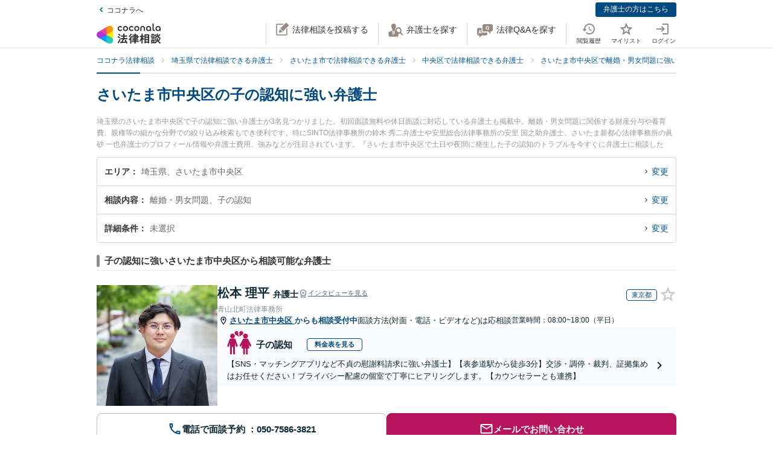

--- FILE ---
content_type: text/html; charset=utf-8
request_url: https://legal.coconala.com/search/result?city_id=111058&sub_category_id=122
body_size: 33440
content:
<!DOCTYPE html>
<html lang="ja">
  <head>
    <meta charset="utf-8">
<meta content="IE=edge" http-equiv="X-UA-Compatible">
<meta name="viewport" content="width=device-width, initial-scale=1.0, viewport-fit=cover">
<title>さいたま市中央区の子の認知に強い弁護士 | ココナラ法律相談</title>
<link rel="icon shortcut" type="image/x-icon" href="/assets/favicon.ico">
<link rel="icon shortcut" type="image/png" href="/assets/favicon.png">
<link rel="icon" type="image/svg+xml" href="/assets/favicon.svg" sizes="any">
<link rel="mask-icon" href="/assets/favicon.svg" color="black">
<link rel="apple-touch-icon" href="/assets/touch-icon-180x180.png" sizes="180x180">
<link rel="icon shortcut" type="image/png" href="/assets/touch-icon-192x192.png" sizes="192x192">
<meta name="description" content="埼玉県のさいたま市中央区で子の認知に強い弁護士が3名見つかりました。初回面談無料や休日面談に対応している弁護士も掲載中。離婚・男女問題に関係する財産分与や養育費、親権等の細かな分野での絞り込み検索もでき便利です。特にSINTO法律事務所の鈴木 秀二弁護士や安里総合法律事務所の安里 国之助弁護士、さいたま新都心法律事務所の眞砂 一也弁護士のプロフィール情報や弁護士費用、強みなどが注目されています。『さいたま市中央区で土日や夜間に発生した子の認知のトラブルを今すぐに弁護士に相談したい』『子の認知のトラブル解決の実績豊富な近くの弁護士を検索したい』『初回相談無料で子の認知を法律相談できるさいた...">
<link rel="canonical" href="https://legal.coconala.com/search/result?city_id=111058&amp;sub_category_id=122">
<meta property="og:site_name" content="ココナラ法律相談">
<meta property="og:type" content="website">
<meta property="og:title" content="さいたま市中央区の子の認知に強い弁護士">
<meta property="og:url" content="https://legal.coconala.com/search/result?city_id=111058&amp;sub_category_id=122">
<meta property="og:image" content="https://legal.coconala.com/assets/images/common/og-03d1de8262.png">
<meta property="og:description" content="埼玉県のさいたま市中央区で子の認知に強い弁護士が3名見つかりました。初回面談無料や休日面談に対応している弁護士も掲載中。離婚・男女問題に関係する財産分与や養育費、親権等の細かな分野での絞り込み検索もでき便利です。特にSINTO法律事務所の鈴木 秀二弁護士や安里総合法律事務所の安里 国之助弁護士、さいたま新都心法律事務所の眞砂 一也弁護士のプロフィール情報や弁護士費用、強みなどが注目されています。『さいたま市中央区で土日や夜間に発生した子の認知のトラブルを今すぐに弁護士に相談したい』『子の認知のトラブル解決の実績豊富な近くの弁護士を検索したい』『初回相談無料で子の認知を法律相談できるさいた...">
<meta property="og:locale" content="ja_JP">
<meta name="csrf-param" content="authenticity_token" />
<meta name="csrf-token" content="brz8bTPl85xAhrBSQEItUhA8EeF4JdG_4Ec8nxAqTyVP99T00709Zxn4vXIzKXpwBXf-aLq-wHSge2OIhZSwQw" />

    <link rel="stylesheet" href="/assets/stylesheets/legal-application-e300b15f90.css" media="all" />
    <link rel="stylesheet" href="/assets/stylesheets/v2/legal-application-bf3ea234a6.css" media="all" />
      <script src="https://www.gstatic.com/charts/loader.js"></script>

    
    
    
    
    
    <script>
      window.COCONALA_LEGAL = {
        coconalaRootPath: 'https://coconala.com',
        user: {
          isLoggedIn: false,
          coconalaUserId: null
        }
      };
    </script>
    <!-- Microsoft Clarity -->
    <script type="text/javascript">
      (function(c,l,a,r,i,t,y){
        c[a]=c[a]||function(){(c[a].q=c[a].q||[]).push(arguments)};
        t=l.createElement(r);t.async=1;t.src="https://www.clarity.ms/tag/"+i;
        y=l.getElementsByTagName(r)[0];y.parentNode.insertBefore(t,y);
      })(window, document, "clarity", "script", "qkbdjiqhyt");
    </script>
    <!-- Microsoft Clarity -->
  </head>
  <body class="legalPage  legal-search-Page result-Action">
    <script>
  window.dataLayer = window.dataLayer || [];
  window.dataLayer.push({
    'coconala_user_id': null,
    'lawyer_id': null,
    'client_uuid': 'c5f8c93d-ac59-4ede-bdc5-f71f3c2d3ee1',
  });
</script>
<!-- Google Tag Manager -->
<noscript><iframe src="//www.googletagmanager.com/ns.html?id=GTM-WMWMHP"
height="0" width="0" style="display:none;visibility:hidden"></iframe></noscript>
<script>(function(w,d,s,l,i){w[l]=w[l]||[];w[l].push({'gtm.start':
new Date().getTime(),event:'gtm.js'});var f=d.getElementsByTagName(s)[0],
j=d.createElement(s),dl=l!='dataLayer'?'&l='+l:'';j.async=true;j.src=
'//www.googletagmanager.com/gtm.js?id='+i+dl;f.parentNode.insertBefore(j,f);
})(window,document,'script','dataLayer','GTM-WMWMHP');
</script>
<!-- End Google Tag Manager -->

    <noscript class="noscript">JavaScriptを有効にしてください</noscript>
    
      <header
  id="vue__page-header"
  class="pageHeader "
  data-vue-app="page-header"
>
  <div class="pageHeader__sub">
    <div class="pageHeader__goPortal">
      <a href="https://coconala.com">
        <i class="icon entypo-icon-left-open"></i>ココナラへ
</a>    </div>
    <ul class="pageHeader__subLinkList">
      <li class="pageHeader__subLinkListItem">
        <a class="Button Button--primary -mini" href="/lawyer/about">弁護士の方はこちら</a>
      </li>
    </ul>
  </div>
  <div class="pageHeader__main">
    <div class="pageHeader__mainInner">
      <div class="pageHeader__logo">
        <a href="/">
          <svg width="106" height="34" viewbox="0 0 106 34" fill="none" xmlns="http://www.w3.org/2000/svg"><title>ココナラ法律相談</title>
<g clip-path="url(#a)"><path d="M16.383 18.523H5.46l-2.73 4.72 16.382 9.442 2.73-4.72-5.46-9.442z" fill="#009DFF"></path><path d="M21.844 27.964h5.46V9.081h-5.46l-5.461 9.442 5.46 9.441z" fill="#FFEA00"></path><path d="M5.46 18.523l-2.73-4.721L19.113 4.36l2.73 4.72-5.46 9.443H5.46z" fill="#E49"></path><path d="M0 18.523a5.458 5.458 0 0 0 5.46 5.451c1.022 0 2.447-.55 3.267-1.041l7.656-4.41-7.656-4.41c-.82-.486-2.245-1.042-3.266-1.042A5.458 5.458 0 0 0 0 18.523z" fill="#B033DD"></path><path d="M24.574 32.685a5.448 5.448 0 0 0 1.999-7.446c-.508-.884-1.704-1.843-2.534-2.306l-7.656-4.41v8.825c-.011.949.224 2.459.732 3.342a5.463 5.463 0 0 0 7.46 1.995z" fill="#2CB"></path><path d="M24.574 4.36a5.468 5.468 0 0 0-7.46 1.995c-.507.883-.742 2.393-.731 3.342v8.826l7.656-4.41c.83-.464 2.026-1.423 2.534-2.306a5.448 5.448 0 0 0-1.999-7.447z" fill="#F90"></path></g><path d="M47.783 12.46c-1.228 0-2.245-.393-3.05-1.182-.806-.788-1.208-1.798-1.207-3.03 0-1.228.402-2.24 1.206-3.036.804-.795 1.821-1.192 3.051-1.19 1.241 0 2.26.394 3.06 1.183.798.79 1.197 1.804 1.197 3.044 0 1.23-.399 2.24-1.198 3.03-.798.789-1.818 1.183-3.059 1.182zm-1.621-2.562a2.343 2.343 0 0 0 3.248 0 2.478 2.478 0 0 0 0-3.305 2.364 2.364 0 0 0-3.248 0 2.482 2.482 0 0 0 0 3.305zM66.46 12.46c-1.23 0-2.248-.393-3.052-1.182-.804-.788-1.206-1.798-1.206-3.03 0-1.228.402-2.24 1.206-3.036.804-.795 1.821-1.192 3.051-1.19 1.24 0 2.26.394 3.06 1.183.798.79 1.197 1.804 1.197 3.044 0 1.23-.4 2.24-1.198 3.03-.798.789-1.818 1.183-3.059 1.182zm-1.625-2.562a2.343 2.343 0 0 0 3.248 0 2.478 2.478 0 0 0 0-3.305 2.365 2.365 0 0 0-3.248 0 2.482 2.482 0 0 0 0 3.305zm30.591.667a.952.952 0 0 1-.628-.194.656.656 0 0 1-.237-.536v-9.6A.236.236 0 0 0 94.325 0h-1.502a.236.236 0 0 0-.236.236v9.73c0 .735.225 1.334.67 1.785.445.45 1.05.67 1.798.67a3.72 3.72 0 0 0 1.442-.327.235.235 0 0 0 .142-.268l-.222-1.207a.238.238 0 0 0-.302-.182 2.473 2.473 0 0 1-.689.128zM72.252 7.918c0-1.21.362-2.161 1.088-2.855.725-.693 1.671-1.04 2.838-1.041 1.157 0 2.1.347 2.83 1.041.73.695 1.095 1.646 1.096 2.855v4.155a.237.237 0 0 1-.237.236h-1.498a.236.236 0 0 1-.236-.236V7.971c0-.642-.182-1.138-.544-1.49a2.143 2.143 0 0 0-2.822 0c-.364.352-.545.85-.544 1.49v4.1a.237.237 0 0 1-.237.236h-1.499a.236.236 0 0 1-.235-.236V7.918zm13.586 4.542a3.837 3.837 0 0 1-2.877-1.198c-.773-.799-1.16-1.803-1.16-3.013s.408-2.22 1.223-3.029c.814-.799 1.847-1.198 3.098-1.198 1.208 0 2.215.389 3.019 1.167.804.779 1.206 1.757 1.206 2.934v3.945a.236.236 0 0 1-.236.236h-1.354a.236.236 0 0 1-.235-.236v-1.09c-.611.989-1.506 1.483-2.684 1.483zm1.876-2.562a2.449 2.449 0 0 0 0-3.297 2.354 2.354 0 0 0-3.257 0 2.422 2.422 0 0 0 0 3.297 2.354 2.354 0 0 0 3.257 0zm13.777 2.562a3.843 3.843 0 0 1-2.878-1.198c-.772-.799-1.158-1.803-1.158-3.013s.407-2.22 1.22-3.029c.816-.799 1.848-1.198 3.099-1.198 1.208 0 2.215.389 3.02 1.167.805.779 1.207 1.757 1.206 2.934v3.945a.235.235 0 0 1-.237.236h-1.356a.235.235 0 0 1-.236-.236v-1.09c-.609.989-1.503 1.483-2.68 1.483zm1.868-2.562a2.445 2.445 0 0 0 0-3.297 2.353 2.353 0 0 0-3.256 0 2.426 2.426 0 0 0 0 3.297 2.352 2.352 0 0 0 3.256 0zm-63.189.292a2.161 2.161 0 0 1-1.223.362 2.027 2.027 0 0 1-1.544-.654 2.515 2.515 0 0 1 0-3.297 2.032 2.032 0 0 1 1.544-.654 2.14 2.14 0 0 1 1.23.362c.176.118.331.263.461.43a.235.235 0 0 0 .32.043l1.239-.868a.235.235 0 0 0 .053-.337 3.924 3.924 0 0 0-.637-.655 4.062 4.062 0 0 0-2.65-.9c-1.208 0-2.207.4-2.996 1.198-.788.8-1.182 1.809-1.181 3.029 0 1.222.393 2.229 1.181 3.022.788.792 1.787 1.19 2.997 1.19a4.077 4.077 0 0 0 2.655-.891 3.8 3.8 0 0 0 .645-.66.239.239 0 0 0-.054-.336l-1.24-.868a.234.234 0 0 0-.318.044 2.02 2.02 0 0 1-.483.44zm18.676 0a2.16 2.16 0 0 1-1.222.362 2.027 2.027 0 0 1-1.545-.654 2.515 2.515 0 0 1 0-3.297 2.032 2.032 0 0 1 1.545-.654c.437-.008.866.119 1.23.362.175.118.33.262.46.429a.235.235 0 0 0 .318.044l1.241-.868a.237.237 0 0 0 .054-.337 3.888 3.888 0 0 0-.64-.656 4.06 4.06 0 0 0-2.647-.9c-1.21 0-2.209.4-2.996 1.2-.788.798-1.182 1.808-1.182 3.028 0 1.222.394 2.229 1.182 3.022.788.792 1.786 1.19 2.996 1.19a4.076 4.076 0 0 0 2.648-.891c.24-.193.458-.415.645-.66a.238.238 0 0 0-.055-.337l-1.238-.867a.235.235 0 0 0-.319.044c-.134.172-.294.32-.475.44zM39.717 26.493c0-.442-1.188-1.12-1.381-1.12-.235 0-.318.236-.346.346-.649 1.41-1.961 3.939-2.956 5.169-.014.028-.028.041-.055.07-.083.11-.18.248-.18.4 0 .138.138.332.801.857l.042.041c.511.415.773.608.912.608.193 0 .317-.193.317-.359 0-.07-.013-.152-.027-.221-.014-.07-.028-.124-.028-.18 0-.124.11-.304.194-.442.041-.055 2.707-4.671 2.707-5.169z" fill="#333"></path><path d="M50.465 24.02c-.345 0-.704.013-1.05.013-.345.014-.704.014-1.05.014h-1.754c-.29 0-.373-.083-.373-.373v-1.659c0-.29.083-.373.373-.373h1.478c.318 0 .65.014.953.028.318.014.636.027.967.027.097 0 .249-.013.346-.11.138-.138.138-.373.138-.802v-.166c0-.428 0-.65-.138-.801-.097-.097-.249-.11-.36-.11-.234 0-.524.013-.828.013-.36.014-.719.014-1.078.014h-1.478c-.29 0-.373-.083-.373-.373v-.898c0-.54.028-.733.138-.843l.055-.042c.11-.083.235-.166.235-.346 0-.303-.317-.345-.483-.359h-.028c-.318-.041-1.395-.152-1.644-.152-.304 0-.456.125-.456.373 0 .056 0 .139.014.208.055.373.055.843.055 1.313v.718c0 .29-.083.373-.373.373H42.55c-.345 0-.718-.014-1.063-.014-.304-.013-.594-.013-.843-.013-.11 0-.263.014-.373.124-.138.138-.138.373-.138.746v.221c0 .401 0 .636.138.788.11.11.262.125.36.125.317 0 .635-.014.952-.028a21.7 21.7 0 0 1 .954-.028h1.201c.29 0 .373.083.373.373v1.659c0 .29-.082.373-.373.373h-1.574c-.346 0-.705-.014-1.05-.014-.346-.014-.705-.014-1.05-.014-.152 0-.318.014-.428.125-.139.138-.139.373-.139.774v.138c0 .4 0 .622.139.76.11.11.276.124.442.124.345 0 .704-.013 1.05-.013.345-.014.704-.014 1.05-.014h.621c.221.027.221.124.221.166 0 .041-.014.069-.027.11l-.014.014c-.594 1.354-1.133 2.419-1.852 3.787-.138.262-.234.318-.566.345-.262.042-.525.042-.787.042-.47 0-.788 0-.788.4 0 .208.249 1.065.318 1.258.152.525.221.788.553.788.22 0 .29-.138.359-.249l.027-.055c.07-.166.097-.166.125-.166l.801-.07c2.252-.193 4.586-.386 6.866-.69h.124c.207 0 .304.069.4.304.084.221.18.428.236.58l.027.07c.18.456.263.663.594.663.304 0 1.575-.429 1.575-.926 0-.47-1.506-3.428-1.52-3.455-.276-.525-.732-1.3-1.063-1.742a.486.486 0 0 0-.415-.234c-.234 0-1.547.373-1.547.856 0 .125.194.484.829 1.562l.028.055c.014.028.041.07.055.11.041.084.124.208.124.264 0 .124-.124.151-.193.165a93.6 93.6 0 0 1-3.868.346c-.166 0-.166-.07-.166-.11 0 0 .014-.014.014-.028.014-.014.014-.042.027-.056a68.614 68.614 0 0 0 1.575-2.985l.194-.387c.027-.041.041-.055.152-.069.428 0 .47-.235.47-.332 0-.138-.084-.235-.194-.304h2.86c.345 0 .704.014 1.05.014.345.014.704.014 1.05.014.151 0 .317-.014.442-.124.138-.138.138-.36.138-.76v-.139c0-.4 0-.635-.138-.774-.097-.11-.222-.138-.429-.138zM35.96 18.685l.041.027c.594.387 1.478 1.01 1.672 1.203.22.207.65.497.801.497.47 0 1.133-1.008 1.133-1.271 0-.18-.124-.304-.221-.4a30.778 30.778 0 0 0-1.216-.9c-.995-.787-1.285-.87-1.423-.87-.428 0-1.119 1.064-1.119 1.3-.014.22.152.317.332.414zm-.87 3.869c.027.028.068.042.11.07.704.47 1.368.953 1.975 1.464.028.028.056.042.097.083.138.11.29.235.442.235.47 0 1.092-1.022 1.092-1.285 0-.249-.429-.608-1.147-1.147a.867.867 0 0 1-.152-.11c-.014-.014-1.312-1.01-1.644-1.01-.387 0-1.078.968-1.078 1.3 0 .207.139.29.304.4zm34.08-1.547c-.11 0-.22 0-.318.013-.096 0-.193.014-.29.014-.262 0-.345-.083-.345-.373-.014-.249 0-.497 0-.732 0-.166.014-.332.014-.498 0-.815-.415-.981-1.023-.981-.207 0-.4.014-.594.014-.193.014-.373.014-.552.014h-1.009c-.276 0-.359-.083-.373-.36v-.055c.014-.304.028-.428.166-.54a.3.3 0 0 0 .07-.04c.096-.056.22-.139.22-.305 0-.304-.359-.345-.525-.359h-.069c-.138 0-.317-.014-.497-.027a15.69 15.69 0 0 0-1.05-.042c-.11 0-.456 0-.456.36 0 .027 0 .068.014.11 0 .027.014.055.014.083 0 .083.014.166.014.262.013.208.027.415.027.595-.014.248-.096.331-.359.331h-.94c-.262 0-.524-.014-.787-.014-.262-.013-.539-.013-.815-.013-.497 0-.497.318-.497.898 0 .622 0 .898.525.898.276 0 .538-.014.801-.014.249-.013.511-.013.774-.013h1.008c.235 0 .304.083.304.304v.235c0 .207-.083.29-.304.29h-.967c-.331 0-.663-.014-.98-.014-.319-.014-.664-.014-.995-.014-.125 0-.401 0-.512.263v.014c-.013 0-.027-.014-.041-.014-.235-.11-1.382-.594-1.575-.594-.249 0-.345.193-.414.359l-.014.014c-.718 1.492-2.059 3.358-3.33 4.643l-.027.028c-.11.11-.276.276-.276.47 0 .373.856 1.23 1.215 1.23.249 0 .58-.332.884-.677l.014-.014c.028-.028.042-.042.056-.042.013 0 .041 0 .041.097v3.538c0 .36-.014.732-.014 1.092-.014.345-.014.719-.014 1.064 0 .691.36.691 1.064.691.69 0 1.036 0 1.036-.691 0-.346-.014-.719-.014-1.064-.014-.36-.014-.719-.014-1.092V25.65c0-.47.014-.635.125-.705l.027-.013c.139-.07.277-.139.277-.332 0-.346-.346-.373-.498-.387h-.027c-.042-.014-.055-.014-.055-.028v-.014l.013-.013c.512-.802.857-1.382 1.078-1.783.18-.36.22-.373.414-.415h.014v.07c0 .51.028.815.553.815.331 0 .677-.014.994-.014.332-.014.663-.014.995-.014h.967c.235 0 .304.07.304.304v.235c0 .207-.083.29-.304.29H61.31c-.263 0-.525-.014-.788-.014-.262-.013-.539-.013-.815-.013-.497 0-.497.317-.497.94 0 .635 0 .925.525.925.276 0 .538-.014.801-.014.249-.013.511-.013.774-.013h1.008c.235 0 .304.083.304.304v.124c0 .235-.083.304-.304.304H61.2c-.331 0-.663-.014-.995-.014-.331-.013-.663-.013-.994-.013-.553 0-.553.345-.553.925v.056c0 .345 0 .58.138.732.083.083.221.125.415.125.331 0 .677-.014.994-.028.332-.014.663-.028.995-.028h1.12c.234 0 .303.083.303.304v.166c0 .235-.083.304-.304.304H60.44c-.331 0-.663-.014-.994-.014-.332-.013-.663-.013-.995-.013-.553 0-.553.331-.553.926 0 .58 0 .926.553.926.331 0 .677-.014.995-.014.331-.014.663-.014.994-.014h1.81c.304 0 .36.124.36.332.013.331 0 .663-.015.98-.014.25-.014.498-.014.747 0 .705.346.705 1.092.705.704 0 1.064 0 1.064-.691 0-.249-.014-.498-.014-.746-.014-.332-.028-.664-.014-1.01 0-.248.097-.33.36-.33h2.099c.318 0 .65.013.967.013.332.014.663.014 1.008.014.194 0 .332-.042.415-.125.138-.138.138-.359.138-.732v-.125c0-.359 0-.58-.138-.732-.083-.083-.221-.124-.415-.124-.331 0-.676.014-1.008.014-.318.013-.65.013-.967.013h-2.169c-.235 0-.304-.069-.304-.304v-.166c0-.235.07-.304.304-.304h1.34c.332 0 .663.014.995.028.331.014.663.028 1.008.028.553 0 .553-.304.553-.926 0-.595 0-.926-.539-.926-.345 0-.69.014-1.022.014-.318.013-.663.013-.995.013h-1.34c-.235 0-.304-.069-.304-.304v-.124c0-.235.07-.304.304-.304h1.078c.18 0 .373 0 .566.014.193 0 .4.014.594.014.608 0 1.008-.166 1.008-.954 0-.18 0-.346-.013-.525a6.982 6.982 0 0 1 0-.76c0-.277.083-.36.345-.373.097 0 .194 0 .29.013.11 0 .207.014.318.014.193 0 .332-.041.414-.124.139-.138.139-.373.139-.719v-.124c0-.36 0-.58-.139-.733-.11-.138-.234-.18-.428-.18zm-2.873-.25c0 .18-.11.291-.29.291h-1.023c-.193 0-.304-.11-.304-.29v-.235a.29.29 0 0 1 .304-.304h1.023c.18 0 .29.124.29.304v.235zm-1.617 2.35a.29.29 0 0 1 .304-.304h1.023c.18 0 .29.125.29.304v.235c0 .18-.11.29-.29.29h-1.023c-.193 0-.304-.11-.304-.29v-.235zm-10.153-.871c.732 0 3.246-3.952 3.274-3.98.152-.248.166-.262.331-.29.235-.041.373-.166.373-.345 0-.25-.276-.346-.566-.443l-.152-.055c-.511-.193-1.009-.387-1.188-.387-.221 0-.304.18-.36.29l-.013.014c-.525 1.023-1.727 2.667-2.584 3.51l-.055.056c-.138.124-.276.276-.276.483 0 .429.898 1.148 1.216 1.148zM86.99 19.5c.015-.276.015-.553.015-.83 0-.746-.249-.994-1.009-.994-.193 0-.4 0-.608.014-.207 0-.4.013-.594.013h-3.37c-.208 0-.415 0-.622-.013-.207 0-.414-.014-.622-.014-.718 0-.967.262-.967.995 0 .276 0 .567.014.843 0 .276.014.539.014.801v9.827c0 .345-.014.704-.014 1.05-.014.345-.014.705-.014 1.05 0 .636.36.636 1.064.636.705 0 1.022 0 1.022-.636v-.235c0-.22.07-.29.29-.29h3.067c.221 0 .29.07.29.29v.29c0 .194.042.318.139.415.152.152.4.166.773.166h.125c.69 0 1.036 0 1.036-.622 0-.36-.014-.719-.014-1.064a26.655 26.655 0 0 1-.014-1.05v-9.827a8.034 8.034 0 0 1 0-.815zm-5.373 3.939h2.956c.235 0 .346.11.373.36v1.409c-.027.249-.138.36-.373.387h-2.942c-.249-.028-.36-.152-.387-.387v-1.396c.041-.332.235-.373.373-.373zm3.343-2.211c-.027.262-.124.359-.373.386h-2.942c-.263-.027-.36-.138-.387-.386v-1.203c.028-.248.152-.36.373-.4h2.942c.249.027.36.138.387.386v1.217zm-3.343 6.191h2.943c.248.028.359.138.386.387v1.63c-.027.25-.138.36-.373.388h-2.942c-.249-.028-.36-.152-.387-.387v-1.631c.028-.249.152-.36.373-.387zm-3.011-1.838l-.028-.028a24.141 24.141 0 0 1-2.183-2.722c-.083-.11-.097-.166-.097-.318.014-.276.111-.373.373-.373h.18c.276 0 .566.014.815.027.207.014.415.028.58.028.166 0 .29-.041.373-.124.152-.152.152-.415.152-.83v-.151c0-.429 0-.678-.152-.83-.11-.11-.276-.124-.386-.124-.18 0-.374.014-.58.014-.25.014-.512.014-.802.014h-.18c-.276 0-.373-.097-.373-.374v-1.368c0-.442.014-.801.152-.912a.108.108 0 0 0 .056-.055c.096-.083.18-.152.18-.304 0-.304-.319-.346-.484-.36h-.028c-.262-.041-1.299-.152-1.547-.152-.36 0-.428.208-.428.374 0 .055 0 .124.013.193.056.373.056.788.056 1.202v1.369c0 .29-.083.373-.373.373h-.36c-.276 0-.552-.014-.8-.014-.208-.014-.415-.014-.581-.014-.11 0-.276.014-.387.125-.152.151-.152.4-.152.829v.152c0 .428 0 .677.152.829.083.083.208.124.373.124.166 0 .373-.014.58-.027.25-.014.54-.028.816-.028h.041c.262 0 .262.152.262.221v.042c0 .027-.013.055-.013.082-.401 1.3-1.23 3.704-2.376 5.404-.125.166-.29.415-.29.636 0 .442.815 1.12 1.215 1.12.263 0 .373-.18.456-.319l.041-.069c.622-1.008.981-1.88 1.396-3.026v3.662c0 .429-.014.87-.014 1.3-.014.414-.014.842-.014 1.27 0 .664.373.664 1.036.664.705 0 1.064 0 1.064-.69 0-.43-.014-.858-.028-1.286a37.97 37.97 0 0 1-.027-1.272v-4.312l.027.028c.249.4.58.816.967 1.271.07.097.221.305.456.305.387 0 1.133-.76 1.133-1.161 0-.138-.152-.29-.262-.415zm18.801-.249a.795.795 0 0 1-.138-.027 1.547 1.547 0 0 0-.304-.055c-.29 0-.359.234-.414.4l-.014.056c-.124.428-.387 1.257-.76 1.893l-.041.083c-.056.097-.11.193-.11.318 0 .552 1.229.718 1.367.718.249 0 .373-.166.47-.331a20 20 0 0 0 .718-1.783c.083-.276.124-.346.304-.373.22-.056.276-.18.276-.263 0-.235-.331-.387-1.257-.608l-.097-.028zm1.451-4.505c-.705.981-1.81 1.866-2.984 2.363l-.055.028c-.152.055-.304.124-.387.249.014-.111.014-.25.014-.429V22.9c0-.346 0-.553-.138-.677-.083-.083-.208-.125-.387-.125-.11 0-.263 0-.429.014-.234.014-.51.028-.773.028h-1.547c-.263 0-.54-.014-.774-.028-.18-.014-.318-.014-.428-.014-.18 0-.304.042-.387.125-.138.138-.138.345-.138.677v.138c0 .346 0 .567.138.705.083.083.207.124.387.124.096 0 .234 0 .4-.014.235-.013.511-.027.802-.027h1.547c.276 0 .552.014.787.027.166.014.318.014.415.014.18 0 .304-.041.386-.124.028-.028.042-.055.07-.083v.014c0 .4.828 1.41 1.243 1.41.594 0 3.08-1.742 3.896-3.483.027-.042.041-.055.082-.055.028 0 .042 0 .097.069.553 1.078 1.409 1.99 2.805 2.985l.11.069c.608.442 1.036.705 1.243.705.456 0 1.147-.982 1.147-1.368 0-.18-.124-.277-.318-.374-1.285-.787-2.569-1.644-3.357-2.777.346.248.857.414 1.023.414.234 0 .386-.18.497-.318l.041-.055c.539-.622.981-1.285 1.299-1.783.097-.152.124-.152.318-.207.221-.055.276-.194.276-.29 0-.221-.249-.318-.415-.387l-.041-.014c-.069-.028-.193-.083-.345-.138-.47-.208-.843-.36-1.009-.36-.207 0-.29.166-.345.277a13.71 13.71 0 0 1-1.34 1.907c-.166.166-.249.304-.276.428a3.86 3.86 0 0 1-.373-.967 1.665 1.665 0 0 1-.056-.442c0-.042 0-.11.014-.139v-.04c0-.167 0-.319.014-.485 0-.166.014-.331.014-.47.014-.138.027-.152.096-.193l.014-.014c.111-.069.29-.18.29-.345 0-.277-.304-.318-.511-.346-.041 0-.083-.014-.124-.014-.069 0-.207-.014-.373-.027-.359-.028-.801-.07-.939-.07-.415 0-.47.29-.47.512v.166c.014 1.16.014 2.335-.746 3.372zm-7.888-1.852c.207 0 .428-.014.635-.014.207-.014.428-.014.65-.014h1.436c.207 0 .428.014.635.014.208.014.429.014.65.014.18 0 .304-.042.387-.125.138-.138.138-.345.138-.677v-.069c0-.553 0-.884-.539-.884-.166 0-.36.014-.566.014-.221.013-.456.013-.691.013h-1.437c-.235 0-.47-.014-.69-.014-.208-.013-.387-.013-.567-.013-.193 0-.318.041-.4.124-.139.138-.139.346-.139.691v.125c0 .345 0 .552.138.677.056.096.18.138.36.138z" fill="#333"></path><path d="M104.701 25.526c-.455-.18-.746-.29-.87-.29-.193 0-.276.18-.331.276-.208.414-.829 1.258-1.189 1.672l-.041.041c-.138.166-.276.305-.276.484 0 .028 0 .056.014.07-.194-.388-.332-.816-.456-1.341l-.014-.07c-.014-.124-.028-.234-.028-.359 0-.18.014-.359.014-.539.014-.18.014-.373.014-.552 0-.111 0-.125.124-.208l.028-.014c.083-.069.235-.18.235-.331 0-.277-.332-.318-.567-.346-.041 0-.083-.014-.124-.014-.18-.013-1.05-.096-1.23-.096-.414 0-.47.262-.47.483 0 1.77-.082 3.04-1.27 4.602-.65.871-1.63 1.687-2.625 2.198-.041.028-.11.055-.166.11 0-.165-.014-.317-.014-.483v-2.032c0-.152 0-.29.014-.428 0-.138.014-.277.014-.401 0-.677-.262-.954-.898-.954-.124 0-.249.014-.36.014-.123.014-.234.014-.344.014H91.95c-.125 0-.25-.014-.36-.014-.11-.014-.234-.014-.359-.014-.773 0-.884.512-.884.954 0 .138 0 .276.014.415 0 .138.014.276.014.414v2.53c0 .22-.014.428-.014.649-.014.221-.014.442-.014.663 0 .125.014.277.124.387.125.125.332.138.65.138h.193c.36 0 .566 0 .69-.124.111-.11.125-.276.125-.428v-.125c0-.262 0-.276.36-.276h1.063c.11 0 .152.055.221.22l.014.029c.083.234.331.276.843.276.594 0 .897-.028.897-.567v-.138c.277.456.87.968 1.188.968.208 0 .58-.263.719-.36 1.326-.898 2.293-1.81 3.025-3.524.028-.069.056-.069.083-.069.028 0 .055.028.097.083.691 1.271 1.602 2.322 2.887 3.317.373.304.857.663 1.119.663.484 0 1.326-.94 1.326-1.354 0-.194-.207-.318-.386-.415-1.092-.69-1.838-1.299-2.556-2.114-.401-.443-.691-.83-.912-1.216.276.345.995.663 1.216.663.235 0 .373-.138.497-.277a17.9 17.9 0 0 0 1.257-1.74c.097-.153.097-.167.263-.18.221-.028.331-.166.331-.305 0-.166-.138-.304-.387-.387a4.52 4.52 0 0 0-.594-.248zm-10.927 3.538v1.064c-.028.248-.138.36-.373.387h-.884c-.249-.028-.36-.139-.387-.387v-1.05c.028-.263.138-.374.373-.374h.898c.235 0 .345.097.373.36zm-2.058-7.684h2.403c.249 0 .511.014.76.014.249.013.497.013.732.013.346 0 .498-.11.54-.359.027-.07.054-.07.082-.07.014 0 .028.015.055.015.138.069.608.29.884.29.194 0 .346-.097.456-.29a17.29 17.29 0 0 0 .76-1.838l.014-.042c.083-.235.124-.4.207-.428.249-.042.4-.166.4-.346 0-.304-.414-.414-1.022-.566-.18-.056-.594-.152-.773-.152-.304 0-.36.22-.415.373l-.013.055a10.528 10.528 0 0 1-.65 1.824c-.11-.22-.331-.22-.483-.22-.249 0-.498 0-.76.013-.249 0-.497.014-.746.014h-2.404c-.248 0-.497 0-.746-.014-.248 0-.51-.014-.76-.014-.552 0-.552.304-.552.87v.07c0 .346 0 .567.138.691.083.083.221.124.428.124.249 0 .511-.014.76-.014.194-.013.456-.013.705-.013z" fill="#333"></path><path d="M94.907 24.572c-.097 0-.249 0-.415.014a13.92 13.92 0 0 1-.787.027h-1.547c-.25 0-.525-.013-.76-.027-.18-.014-.332-.014-.442-.014-.18 0-.304.041-.387.124-.138.139-.138.346-.124.664v.124c0 .332 0 .54.138.677.083.083.207.125.4.125.138 0 .304-.014.47-.014.207-.014.456-.028.705-.028h1.547c.262 0 .47.014.69.014.18.014.346.014.512.014.538 0 .538-.332.538-.87 0-.485 0-.83-.538-.83z" fill="#333"></path><defs><clippath id="a"><path fill="#fff" transform="translate(0 3.63)" d="M0 0h27.305v29.787H0z"></path></clippath></defs></svg>
</a>      </div>
      <ul class="pageHeader__actionList">
        <li class="pageHeader__actionListItem -pc">
          <a title="法律相談を投稿する" @click="showLoginModalIfNotLoggedIn" href="https://legal.coconala.com/consults">
            <i class="pageHeader__actionIcon legal-coconala-icon -new-post"></i><!--
            --><span class="pageHeader__actionText">法律相談を投稿する</span>
</a>        </li>
        <li class="pageHeader__actionListItem -pc">
          <a title="弁護士を探す" href="/search">
            <i class="pageHeader__actionIcon legal-coconala-icon -search-lawyer"></i><!--
            --><span class="pageHeader__actionText">弁護士を探す</span>
</a>        </li>
        <li class="pageHeader__actionListItem -pc">
          <a title="相談を探す" href="/bbses">
            <i class="pageHeader__actionIcon legal-coconala-icon -qa"></i><!--
            --><span class="pageHeader__actionText">法律Q&amp;Aを探す</span>
</a>        </li>
        <li class="pageHeader__actionListItem">
          <ul class="pageHeader__navList">
            <li class="pageHeader__navItem -sp">
              <a @click="showLoginModalIfNotLoggedIn" class="pageHeader__iconButton" href="https://legal.coconala.com/consults">
                <i class="pageHeader__actionIcon legal-coconala-icon -new-post"></i>
                <div class="pageHeader__navItemText">投稿する</div>
</a>            </li>
            <li class="pageHeader__navItem -sp">
              <div class="pageHeader__iconButton -searchMenu">
                <i class="pageHeader__actionIcon legal-coconala-icon -magnify"></i>
                <div class="pageHeader__navItemText">探す</div>
                <div class="pageHeader__searchMenu">
                  <ul class="pageHeader__searchMenuList">
                    <li class="pageHeader__searchMenuListItem">
                      <a href="/search">弁護士を探す</a>
                    </li>
                    <li class="pageHeader__searchMenuListItem">
                      <a href="/bbses">法律Q&amp;Aを探す</a>
                    </li>
                  </ul>
                </div>
              </div>
            </li>
            <li class="pageHeader__navItem">
              <a rel="nofollow" class="pageHeader__iconButton" href="/lawyer_view_history">
                <i class="pageHeader__actionIcon legal-coconala-icon -history"></i>
                <div class="pageHeader__navItemText">閲覧履歴</div>
</a>            </li>
            <li class="pageHeader__navItem">
              <a rel="nofollow" class="pageHeader__iconButton" href="/mylisted_lawyers">
                <i class="pageHeader__actionIcon legal-coconala-icon -star-outline"></i>
                <div class="pageHeader__navItemText">マイリスト</div>
</a>            </li>
              <li class="pageHeader__navItem">
                <a rel="nofollow" class="pageHeader__iconButton" href="https://coconala.com/login?redirect_to=https%3A%2F%2Flegal.coconala.com%2Fsearch%2Fresult%3Fcity_id%3D111058%26sub_category_id%3D122">
                  <i class="pageHeader__actionIcon legal-coconala-icon -login"></i>
                  <div class="pageHeader__navItemText">ログイン</div>
</a>              </li>
          </ul>
        </li>
      </ul>
    </div>
  </div>
</header>

      <div class="l-container page-column1">
        <div class="l-container__inner">
          <div data-vue-app="content-header">
  <flash-message-vue
    :flash="[]"
  ></flash-message-vue>
  <login-modal-vue
    registration-path="https://coconala.com/register?redirect_to=https%3A%2F%2Flegal.coconala.com%2Fconsults"
    login-path="https://coconala.com/login?redirect_to=https%3A%2F%2Flegal.coconala.com%2Fconsults"
  >
  </login-modal-vue>
</div>

            <div data-vue-app="breadcrumbs">
              <nav v-html="html" v-if="!!html" v-cloak></nav>
              <breadcrumbs-vue :links="links" v-else-if="!!links.length" v-cloak></breadcrumbs-vue>
              <nav v-else>
                      <ol class="Breadcrumbs" v-if="!links.length">
          <li>
              <a class="Breadcrumbs__link" href="/">
                <span>ココナラ法律相談</span>
</a>          </li>
          <li>
              <a class="Breadcrumbs__link" href="/search/result?prefecture_id=11">
                <span>埼玉県で法律相談できる弁護士</span>
</a>          </li>
          <li>
              <a class="Breadcrumbs__link" href="/search/result?city_id=111007">
                <span>さいたま市で法律相談できる弁護士</span>
</a>          </li>
          <li>
              <a class="Breadcrumbs__link" href="/search/result?city_id=111058">
                <span>中央区で法律相談できる弁護士</span>
</a>          </li>
          <li>
              <a class="Breadcrumbs__link" href="/search/result?category_id=1&amp;city_id=111058">
                <span>さいたま市中央区で離婚・男女問題に強い弁護士</span>
</a>          </li>
          <li>
              <span class="Breadcrumbs-current" >さいたま市中央区で子の認知に強い弁護士</span>
          </li>
      </ol>

              </nav>
            </div>
          <div
  class="l-main is-right -no-padding"
  data-vue-app="search/result"
  data-initial-selected-entity="{&quot;prefecture&quot;:{&quot;id&quot;:11,&quot;name&quot;:&quot;埼玉県&quot;},&quot;city&quot;:{&quot;id&quot;:111058,&quot;name&quot;:&quot;さいたま市中央区&quot;},&quot;cities&quot;:[{&quot;id&quot;:111058,&quot;name&quot;:&quot;さいたま市中央区&quot;}],&quot;station&quot;:null,&quot;stations&quot;:[],&quot;category&quot;:{&quot;id&quot;:1,&quot;name&quot;:&quot;離婚・男女問題&quot;},&quot;sub_category&quot;:{&quot;id&quot;:122,&quot;name&quot;:&quot;子の認知&quot;},&quot;sub_categories&quot;:[{&quot;id&quot;:122,&quot;name&quot;:&quot;子の認知&quot;}],&quot;offer&quot;:null,&quot;offers&quot;:[],&quot;office_features&quot;:[]}"
>
  <search-loader-vue v-if="isSearching"></search-loader-vue>
  <section class="searchResultIndex">
    <div class='searchResultIndex__searchPanelWrapper'>
      <h1
        class="Heading Heading--primary -with-border"
        v-text="searchTitle || 'さいたま市中央区の子の認知に強い弁護士'"
      >
        さいたま市中央区の子の認知に強い弁護士
      </h1>

        <div class="searchResultIndex__description" v-if="!result">
          <div class="l-main__searched">
            <div class="l-main__searchedText">
              <span><p>埼玉県のさいたま市中央区で子の認知に強い弁護士が3名見つかりました。初回面談無料や休日面談に対応している弁護士も掲載中。離婚・男女問題に関係する財産分与や養育費、親権等の細かな分野での絞り込み検索もでき便利です。特にSINTO法律事務所の鈴木 秀二弁護士や安里総合法律事務所の安里 国之助弁護士、さいたま新都心法律事務所の眞砂 一也弁護士のプロフィール情報や弁護士費用、強みなどが注目されています。『さいたま市中央区で土日や夜間に発生した子の認知のトラブルを今すぐに弁護士に相談したい』『子の認知のトラブル解決の実績豊富な近くの弁護士を検索したい』『初回相談無料で子の認知を法律相談できるさいたま市中央区内の弁護士に相談予約したい』などでお困りの相談者さんにおすすめです。</p></span>
            </div>
          </div>
        </div>

      <div class="searchResultIndex__searchPanel -top">
        <search-panel-vue
          :master="{
            genders: [{&quot;key&quot;:&quot;man&quot;,&quot;value&quot;:0,&quot;text&quot;:&quot;男性&quot;},{&quot;key&quot;:&quot;woman&quot;,&quot;value&quot;:1,&quot;text&quot;:&quot;女性&quot;}],
            offers: [{&quot;id&quot;:1,&quot;name&quot;:&quot;法テラス利用可&quot;},{&quot;id&quot;:2,&quot;name&quot;:&quot;カード利用可&quot;},{&quot;id&quot;:3,&quot;name&quot;:&quot;分割払い利用可&quot;},{&quot;id&quot;:4,&quot;name&quot;:&quot;後払い利用可&quot;},{&quot;id&quot;:5,&quot;name&quot;:&quot;初回面談無料&quot;},{&quot;id&quot;:6,&quot;name&quot;:&quot;休日面談可&quot;},{&quot;id&quot;:7,&quot;name&quot;:&quot;夜間面談可&quot;},{&quot;id&quot;:8,&quot;name&quot;:&quot;電話相談可&quot;},{&quot;id&quot;:9,&quot;name&quot;:&quot;メール相談可&quot;},{&quot;id&quot;:10,&quot;name&quot;:&quot;WEB面談可&quot;}],
            officeFeatures: [{&quot;id&quot;:1,&quot;name&quot;:&quot;完全個室で相談&quot;},{&quot;id&quot;:2,&quot;name&quot;:&quot;バリアフリー&quot;},{&quot;id&quot;:3,&quot;name&quot;:&quot;駐車場あり&quot;},{&quot;id&quot;:4,&quot;name&quot;:&quot;近隣駐車場あり&quot;},{&quot;id&quot;:5,&quot;name&quot;:&quot;子連れ相談可&quot;}],
            }"
          :initially-has-lawyers="true"
        ></search-panel-vue>
      </div>
    </div>

    <promoted-lawyer-list-vue
      class="searchResultIndex__promotedLawyerList"
      v-if="isReady"
      :initial-html="{&quot;value&quot;:&quot;  \u003cdiv class=\&quot;promotedLawyerList\&quot;\u003e\n    \u003ch2 class=\&quot;SubHeading promotedLawyerList__heading\&quot;\u003e\n        子の認知に強いさいたま市中央区から相談可能な弁護士\n    \u003c/h2\u003e\n    \u003cul class=\&quot;promotedLawyerList__list\&quot;\u003e\n      \n\u003cli class=\&quot;promotedLawyerList__listItem -is-promoted\&quot;\u003e\n  \u003cdiv class=&#39;lawyerCassetteWrapper&#39;\u003e\n    \u003carticle\n      class=\&quot;lawyerCassette -is-promoted\&quot;\n      data-gtm-lawyer-card=\&quot;{\u0026quot;card_type\u0026quot;:\u0026quot;PR-B\u0026quot;,\u0026quot;lawyer\u0026quot;:{\u0026quot;id\u0026quot;:1328,\u0026quot;name\u0026quot;:\u0026quot;松本 理平\u0026quot;,\u0026quot;paid?\u0026quot;:true}}\&quot;\n    \u003e\n      \u003csection class=&#39;lawyerCassette__main-mobile&#39;\u003e\n  \u003cdiv class=&#39;lawyerCassette__header&#39;\u003e\n    \u003cdiv class=&#39;lawyerCassette__lawyerNameContainer&#39;\u003e\n      \u003ca target=\&quot;_blank\&quot; class=\&quot;lawyerCassette__lawyerNameGtmLink\&quot; href=\&quot;/lawyers/1328/specialty/1#anchor__profile?ref=search_pr\&quot;\u003e\n        \u003ch2 class=&#39;lawyerCassette__lawyerName&#39; \u003e\n          松本 理平\n          \u003cspan class=&#39;lawyerCassette__lawyerTitle&#39;\u003e弁護士\u003c/span\u003e\n        \u003c/h2\u003e\n\u003c/a\u003e    \u003c/div\u003e\n    \u003cdiv class=&#39;lawyerCassette__prefectureContainer&#39;\u003e\n        \u003ca class=\&quot;lawyerCassette__prefectureGtmLink\&quot; href=\&quot;/search/result?category_id=1\u0026amp;prefecture_id=13\u0026amp;sub_category_ids%5B%5D=122\&quot;\u003e\n          \u003cdiv class=&#39;lawyerCassette__prefecture&#39;\u003e東京都\u003c/div\u003e\n\u003c/a\u003e      \u003cmylist-button-vue\n        target-type=\&quot;lawyer\&quot;\n        :target-id=\&quot;1328\&quot;\n        :is-initially-mylisted=\&quot;false\&quot;\n      \u003e\u003c/mylist-button-vue\u003e\n    \u003c/div\u003e\n  \u003c/div\u003e\n\n  \u003cdiv class=\&quot;lawyerCassette__branchName\&quot;\u003e青山北町法律事務所\u003c/div\u003e\n\n  \u003cdiv class=&#39;lawyerCassette__lawyerImageWrapper&#39;\u003e\n    \u003cfigure class=\&quot;lawyerCassette__lawyerImage\&quot;\u003e\n      \u003ca target=\&quot;_blank\&quot; class=\&quot;lawyerCassette__lawyerImageGtmLink\&quot; href=\&quot;/lawyers/1328/specialty/1#anchor__profile?ref=search_pr\&quot;\u003e\n        \u003cimg loading=\&quot;lazy\&quot; alt=\&quot;松本 理平弁護士のアイコン画像\&quot; src=\&quot;https://legal-image-distribution.legal.coconala.com/aNhfbFwpUDhgULmfNkkoMmHB?width=400\u0026amp;height=400\u0026amp;crop=true\&quot; /\u003e\n\u003c/a\u003e    \u003c/figure\u003e\n\n    \u003cdiv class=&#39;lawyerCassette__descriptionContainer&#39;\u003e\n        \u003c!-- 該当注力分野あり --\u003e\n        \u003cdiv class=&#39;lawyerCassette__locationContainer&#39;\u003e\n          \u003cdiv class=&#39;lawyerCassette__location&#39;\u003e\n            \u003cdiv class=&#39;lawyerCassette__linkContainer&#39;\u003e\n              \u003cdiv class=\&quot;lawyerCassette__locationIconWrapper\&quot;\u003e\n                \u003csvg width=\&quot;16\&quot; height=\&quot;16\&quot; viewBox=\&quot;0 -2 16 16\&quot; fill=\&quot;none\&quot; xmlns=\&quot;http://www.w3.org/2000/svg\&quot;\u003e\n                  \u003cg clip-path=\&quot;url(#clip0_184_12550)\&quot;\u003e\n                    \u003cpath d=\&quot;M7.99967 1.33301C5.41967 1.33301 3.33301 3.41967 3.33301 5.99967C3.33301 9.49967 7.99967 14.6663 7.99967 14.6663C7.99967 14.6663 12.6663 9.49967 12.6663 5.99967C12.6663 3.41967 10.5797 1.33301 7.99967 1.33301ZM4.66634 5.99967C4.66634 4.15967 6.15967 2.66634 7.99967 2.66634C9.83967 2.66634 11.333 4.15967 11.333 5.99967C11.333 7.91967 9.41301 10.793 7.99967 12.5863C6.61301 10.8063 4.66634 7.89967 4.66634 5.99967Z\&quot; fill=\&quot;#0A2733\&quot;/\u003e\n                    \u003cpath d=\&quot;M7.99967 7.66634C8.92015 7.66634 9.66634 6.92015 9.66634 5.99967C9.66634 5.0792 8.92015 4.33301 7.99967 4.33301C7.0792 4.33301 6.33301 5.0792 6.33301 5.99967C6.33301 6.92015 7.0792 7.66634 7.99967 7.66634Z\&quot; fill=\&quot;#0A2733\&quot;/\u003e\n                  \u003c/g\u003e\n                  \u003cdefs\u003e\n                    \u003cclipPath id=\&quot;clip0_184_12550\&quot;\u003e\n                      \u003crect width=\&quot;16\&quot; height=\&quot;16\&quot; fill=\&quot;white\&quot;/\u003e\n                    \u003c/clipPath\u003e\n                  \u003c/defs\u003e\n                \u003c/svg\u003e\n              \u003c/div\u003e\n                \u003cdiv class=\&quot;lawyerCassette__prDescriptionContainer\&quot;\u003e\n                  \u003cdiv class=&#39;lawyerCassette__prPrefecture&#39;\u003e\n                      \u003ca class=\&quot;lawyerCassette__prPrefectureLink\&quot; href=\&quot;/search/result?category_id=1\u0026amp;city_id=111058\u0026amp;sub_category_ids%5B%5D=122\&quot;\u003e\n                        さいたま市中央区\n\u003c/a\u003e                    からも相談受付中\n                  \u003c/div\u003e\n                  \u003cdiv class=&#39;lawyerCassette__prDescription&#39;\u003e面談方法(対面・電話・ビデオなど)は応相談\u003c/div\u003e\n                \u003c/div\u003e\n            \u003c/div\u003e\n          \u003c/div\u003e\n\n        \u003c/div\u003e\n\n        \u003cdiv class=&#39;lawyerCassette__interview&#39;\u003e\n          \u003cdiv class=&#39;lawyerCassette__linkContainer&#39;\u003e\n            \u003cdiv class=\&quot;lawyerCassette__locationIconWrapper\&quot;\u003e\n              \u003csvg width=\&quot;16px\&quot; height=\&quot;16px\&quot; viewBox=\&quot;0 -4 24 24\&quot; xmlns=\&quot;http://www.w3.org/2000/svg\&quot;\n                   fill=\&quot;#849298\&quot;\u003e\n                \u003cpath\n                  d=\&quot;M9.68 13.69L12 11.93L14.31 13.69L13.43 10.84L15.75 9H12.91L12 6.19L11.09 9H8.25L10.56 10.84L9.68 13.69ZM20 10C20 5.58 16.42 2 12 2C7.58 2 4 5.58 4 10C4 12.03 4.76 13.87 6 15.28V23L12 21L18 23V15.28C19.24 13.87 20 12.03 20 10ZM12 4C15.31 4 18 6.69 18 10C18 13.31 15.31 16 12 16C8.69 16 6 13.31 6 10C6 6.69 8.69 4 12 4ZM12 19L8 20.02V16.92C9.18 17.6 10.54 18 12 18C13.46 18 14.82 17.6 16 16.92V20.02L12 19Z\&quot;\u003e\u003c/path\u003e\n              \u003c/svg\u003e\n            \u003c/div\u003e\n            \u003cdiv class=&#39;lawyerCassette__interviewLinkContainer&#39;\u003e\n              \u003ca target=\&quot;_blank\&quot; class=\&quot;lawyerCassette__interviewGtmLink\&quot; href=\&quot;/lawyers/1328/interview?ref=search_pr\&quot;\u003e\n                \u003cdiv class=&#39;lawyerCassette__interviewLink&#39;\u003e\n                  インタビューを見る\n                \u003c/div\u003e\n\u003c/a\u003e            \u003c/div\u003e\n          \u003c/div\u003e\n        \u003c/div\u003e\n    \u003c/div\u003e\n  \u003c/div\u003e\n\n\u003c/section\u003e\n\n      \u003csection class=&#39;lawyerCassette__main&#39;\u003e\n  \u003cfigure class=\&quot;lawyerCassette__lawyerImage\&quot;\u003e\n    \u003ca target=\&quot;_blank\&quot; class=\&quot;lawyerCassette__lawyerImageGtmLink\&quot; href=\&quot;/lawyers/1328/specialty/1#anchor__profile?ref=search_pr\&quot;\u003e\n      \u003cimg loading=\&quot;lazy\&quot; alt=\&quot;松本 理平弁護士のアイコン画像\&quot; src=\&quot;https://legal-image-distribution.legal.coconala.com/aNhfbFwpUDhgULmfNkkoMmHB?width=400\u0026amp;height=400\u0026amp;crop=true\&quot; /\u003e\n\u003c/a\u003e  \u003c/figure\u003e\n  \u003cdiv class=&#39;lawyerCassette__basicInformation&#39;\u003e\n    \u003cdiv class=&#39;lawyerCassette__header&#39;\u003e\n      \u003cdiv class=&#39;lawyerCassette__lawyerNameContainer&#39;\u003e\n        \u003ca target=\&quot;_blank\&quot; class=\&quot;lawyerCassette__lawyerNameGtmLink\&quot; href=\&quot;/lawyers/1328/specialty/1#anchor__profile?ref=search_pr\&quot;\u003e\n          \u003ch2 class=&#39;lawyerCassette__lawyerName&#39; \u003e\n            松本 理平\n            \u003cspan class=&#39;lawyerCassette__lawyerTitle&#39;\u003e弁護士\u003c/span\u003e\n          \u003c/h2\u003e\n\u003c/a\u003e          \u003ca target=\&quot;_blank\&quot; class=\&quot;lawyerCassette__interviewGtmLink\&quot; href=\&quot;/lawyers/1328/interview?ref=search_pr\&quot;\u003e\n            \u003cdiv class=&#39;lawyerCassette__interviewLink&#39;\u003e\n              \u003csvg width=\&quot;16px\&quot; height=\&quot;16px\&quot; viewBox=\&quot;0 0 24 24\&quot; xmlns=\&quot;http://www.w3.org/2000/svg\&quot;\n                   fill=\&quot;#849298\&quot;\u003e\n                \u003cpath\n                  d=\&quot;M9.68 13.69L12 11.93L14.31 13.69L13.43 10.84L15.75 9H12.91L12 6.19L11.09 9H8.25L10.56 10.84L9.68 13.69ZM20 10C20 5.58 16.42 2 12 2C7.58 2 4 5.58 4 10C4 12.03 4.76 13.87 6 15.28V23L12 21L18 23V15.28C19.24 13.87 20 12.03 20 10ZM12 4C15.31 4 18 6.69 18 10C18 13.31 15.31 16 12 16C8.69 16 6 13.31 6 10C6 6.69 8.69 4 12 4ZM12 19L8 20.02V16.92C9.18 17.6 10.54 18 12 18C13.46 18 14.82 17.6 16 16.92V20.02L12 19Z\&quot;\u003e\u003c/path\u003e\n              \u003c/svg\u003e\n              \u003cdiv class=\&quot;s t wf hf\&quot;\u003eインタビューを見る\u003c/div\u003e\n            \u003c/div\u003e\n\u003c/a\u003e      \u003c/div\u003e\n      \u003cdiv class=&#39;lawyerCassette__prefectureContainer&#39;\u003e\n          \u003ca class=\&quot;lawyerCassette__prefectureGtmLink\&quot; href=\&quot;/search/result?category_id=1\u0026amp;prefecture_id=13\u0026amp;sub_category_ids%5B%5D=122\&quot;\u003e\n            \u003cdiv class=&#39;lawyerCassette__prefecture&#39;\u003e東京都\u003c/div\u003e\n\u003c/a\u003e        \u003cmylist-button-vue\n          target-type=\&quot;lawyer\&quot;\n          :target-id=\&quot;1328\&quot;\n          :is-initially-mylisted=\&quot;false\&quot;\n        \u003e\u003c/mylist-button-vue\u003e\n      \u003c/div\u003e\n    \u003c/div\u003e\n    \u003cdiv class=&#39;lawyerCassette__descriptionContainer&#39;\u003e\n      \u003cdiv class=\&quot;lawyerCassette__branchName\&quot;\u003e青山北町法律事務所\u003c/div\u003e\n      \u003cdiv class=&#39;lawyerCassette__locationContainer&#39;\u003e\n        \u003cdiv class=&#39;lawyerCassette__location&#39;\u003e\n          \u003cdiv class=&#39;lawyerCassette__linkContainer&#39;\u003e\n            \u003cdiv class=\&quot;lawyerCassette__locationIconWrapper\&quot;\u003e\n              \u003csvg width=\&quot;16\&quot; height=\&quot;16\&quot; viewBox=\&quot;0 0 16 16\&quot; fill=\&quot;none\&quot; xmlns=\&quot;http://www.w3.org/2000/svg\&quot;\u003e\n                \u003cg clip-path=\&quot;url(#clip0_184_12550)\&quot;\u003e\n                  \u003cpath d=\&quot;M7.99967 1.33301C5.41967 1.33301 3.33301 3.41967 3.33301 5.99967C3.33301 9.49967 7.99967 14.6663 7.99967 14.6663C7.99967 14.6663 12.6663 9.49967 12.6663 5.99967C12.6663 3.41967 10.5797 1.33301 7.99967 1.33301ZM4.66634 5.99967C4.66634 4.15967 6.15967 2.66634 7.99967 2.66634C9.83967 2.66634 11.333 4.15967 11.333 5.99967C11.333 7.91967 9.41301 10.793 7.99967 12.5863C6.61301 10.8063 4.66634 7.89967 4.66634 5.99967Z\&quot; fill=\&quot;#0A2733\&quot;/\u003e\n                  \u003cpath d=\&quot;M7.99967 7.66634C8.92015 7.66634 9.66634 6.92015 9.66634 5.99967C9.66634 5.0792 8.92015 4.33301 7.99967 4.33301C7.0792 4.33301 6.33301 5.0792 6.33301 5.99967C6.33301 6.92015 7.0792 7.66634 7.99967 7.66634Z\&quot; fill=\&quot;#0A2733\&quot;/\u003e\n                \u003c/g\u003e\n                \u003cdefs\u003e\n                  \u003cclipPath id=\&quot;clip0_184_12550\&quot;\u003e\n                    \u003crect width=\&quot;16\&quot; height=\&quot;16\&quot; fill=\&quot;white\&quot;/\u003e\n                  \u003c/clipPath\u003e\n                \u003c/defs\u003e\n              \u003c/svg\u003e\n            \u003c/div\u003e\n              \u003cdiv class=\&quot;lawyerCassette__prDescriptionContainer\&quot;\u003e\n                \u003cdiv class=&#39;lawyerCassette__prPrefecture&#39;\u003e\n                    \u003ca class=\&quot;lawyerCassette__prPrefectureLink\&quot; href=\&quot;/search/result?category_id=1\u0026amp;city_id=111058\u0026amp;sub_category_ids%5B%5D=122\&quot;\u003e\n                      さいたま市中央区\n\u003c/a\u003e                  からも相談受付中\n                \u003c/div\u003e\n                \u003cdiv class=&#39;lawyerCassette__prDescription&#39;\u003e面談方法(対面・電話・ビデオなど)は応相談\u003c/div\u003e\n              \u003c/div\u003e\n          \u003c/div\u003e\n        \u003c/div\u003e\n\n          \u003cdiv class=&#39;lawyerCassette__businessHour&#39;\u003e営業時間：08:00~18:00（平日）\u003c/div\u003e\n      \u003c/div\u003e\n        \u003c!-- 検索条件に分野指定されており、かつその注力分野を弁護士が設定済の場合 --\u003e\n        \u003cfooter class=&#39;lawyerCassette__footer -has-current-specialty -pc&#39;\u003e\n          \u003cdiv class=&#39;lawyerCassette__specialtyCategory&#39;\u003e\n            \u003cdiv class=&#39;lawyerCassette__specialtyCategoryItem -has-current-specialty&#39;\u003e\n              \u003cdiv class=&#39;lawyerCassette__specialtyCategoryContentOuterContainer&#39;\u003e\n                \u003cdiv class=&#39;lawyerCassette__specialtyCategoryContentContainer -has-current-specialty&#39;\u003e\n                  \u003cdiv class=&#39;lawyerCassette__specialtyCategoryContentWrapper -has-current-specialty&#39;\u003e\n                    \u003cdiv class=&#39;lawyerCassette__specialtyCategoryIcon&#39;\u003e\n                      \u003ci class=\&quot;coconala-icon-category--01 lawyerCassette__specialtyCategoryIconFont\&quot;\u003e\u003c/i\u003e\n                    \u003c/div\u003e\n                    \u003ca target=\&quot;_blank\&quot; class=\&quot;lawyerCassette__specialtyCategoryGtmLink\&quot; href=\&quot;/lawyers/1328/specialty/1?ref=search_pr\&quot;\u003e\n                      \u003ch3 class=&#39;lawyerCassette__specialtyCategoryName -has-current-specialty&#39;\u003e子の認知\u003c/h3\u003e\n\u003c/a\u003e                    \u003cdiv class=&#39;lawyerCassette__specialtyCategorySubLinksContainer -pc&#39;\u003e\n                        \u003ca target=\&quot;_blank\&quot; class=\&quot;lawyerCassette__pricingGtmLink lawyerCassette__specialtyCategorySubLink -pc\&quot; href=\&quot;/lawyers/1328/pricing/1?ref=search_pr\&quot;\u003e\n                          料金表を見る\n\u003c/a\u003e                    \u003c/div\u003e\n                  \u003c/div\u003e\n                  \u003ca target=\&quot;_blank\&quot; class=\&quot;lawyerCassette__specialtyCategoryGtmLink\&quot; href=\&quot;/lawyers/1328/specialty/1?ref=search_pr\&quot;\u003e\n                    \u003cdiv style=\&quot;display: flex;\&quot;\u003e\n                        \u003cdiv class=\&quot;lawyerCassette__specialtyCategoryContent -has-current-specialty\&quot;\u003e【SNS・マッチングアプリなど不貞の慰謝料請求に強い弁護士】【表参道駅から徒歩3分】交渉・調停・裁判、証拠集めはお任せください！プライバシー配慮の個室で丁寧にヒアリングします。【カウンセラーとも連携】\u003c/div\u003e\n                      \u003csvg class=\&quot;lawyerCassette__icon\&quot; width=\&quot;24\&quot; height=\&quot;24\&quot; viewBox=\&quot;0 0 24 24\&quot; fill=\&quot;none\&quot; xmlns=\&quot;http://www.w3.org/2000/svg\&quot;\u003e\n                        \u003cpath d=\&quot;M8.58984 16.59L13.1698 12L8.58984 7.41L9.99984 6L15.9998 12L9.99984 18L8.58984 16.59Z\&quot; fill=\&quot;#0A2733\&quot;/\u003e\n                      \u003c/svg\u003e\n                    \u003c/div\u003e\n\u003c/a\u003e                \u003c/div\u003e\n              \u003c/div\u003e\n            \u003c/div\u003e\n          \u003c/div\u003e\n        \u003c/footer\u003e\n    \u003c/div\u003e\n  \u003c/div\u003e\n\u003c/section\u003e\n\n        \u003c!-- 検索条件に分野指定されており、かつその注力分野を弁護士が設定済の場合 --\u003e\n        \n\u003cfooter class=&#39;lawyerCassette__footer -has-current-specialty -sp&#39;\u003e\n  \u003ca target=\&quot;_blank\&quot; class=\&quot;lawyerCassette__specialtyCategoryGtmLink\&quot; href=\&quot;/lawyers/1328/specialty/1?ref=search_pr\&quot;\u003e\n    \u003cdiv class=&#39;lawyerCassette__specialtyCategory&#39;\u003e\n      \u003cdiv class=&#39;lawyerCassette__specialtyCategoryItem -has-current-specialty&#39;\u003e\n        \u003cdiv class=&#39;lawyerCassette__specialtyCategoryContentOuterContainer&#39;\u003e\n          \u003cdiv class=&#39;lawyerCassette__specialtyCategoryContentContainer -has-current-specialty&#39;\u003e\n            \u003cdiv class=&#39;lawyerCassette__specialtyCategoryContentWrapper -has-current-specialty&#39;\u003e\n              \u003cdiv class=&#39;lawyerCassette__specialtyCategoryIcon&#39;\u003e\n                \u003ci class=\&quot;coconala-icon-category--01 lawyerCassette__specialtyCategoryIconFont\&quot;\u003e\u003c/i\u003e\n              \u003c/div\u003e\n              \u003ch3 class=&#39;lawyerCassette__specialtyCategoryName -has-current-specialty&#39;\u003e子の認知\u003c/h3\u003e\n            \u003c/div\u003e\n            \u003cdiv style=\&quot;display: flex; align-items: center;\&quot;\u003e\n                \u003cdiv class=\&quot;lawyerCassette__specialtyCategoryContent -has-current-specialty\&quot;\u003e【SNS・マッチングアプリなど不貞の慰謝料請求に強い弁護士】【表参道駅から徒歩3分】交渉・調停・裁判、証拠集めはお任せください！プライバシー配慮の個室で丁寧にヒアリングします。【カウンセラーとも連携】\u003c/div\u003e\n              \u003cdiv style=\&quot;display: flex; align-items: center;\&quot;\u003e\n                \u003csvg class=\&quot;lawyerCassette__icon\&quot; width=\&quot;24\&quot; height=\&quot;24\&quot; viewBox=\&quot;0 0 24 24\&quot; fill=\&quot;none\&quot; xmlns=\&quot;http://www.w3.org/2000/svg\&quot;\u003e\n                  \u003cpath d=\&quot;M8.58984 16.59L13.1698 12L8.58984 7.41L9.99984 6L15.9998 12L9.99984 18L8.58984 16.59Z\&quot; fill=\&quot;#0A2733\&quot;/\u003e\n                \u003c/svg\u003e\n              \u003c/div\u003e\n            \u003c/div\u003e\n          \u003c/div\u003e\n        \u003c/div\u003e\n      \u003c/div\u003e\n    \u003c/div\u003e\n\u003c/a\u003e  \u003c!-- 事例、料金表リンク(SP) --\u003e\n  \u003cdiv class=\&quot;lawyerCassette__specialtyCategorySubLinksContainer -sp\&quot;\u003e\n      \u003ca target=\&quot;_blank\&quot; class=\&quot;lawyerCassette__pricingGtmLink lawyerCassette__specialtyCategorySubLink -sp\&quot; href=\&quot;/lawyers/1328/pricing/1?ref=search_pr\&quot;\u003e\n        \u003cdiv class=&#39;lawyerCassette__specialtyCategorySubLink&#39;\u003e料金表を見る\u003c/div\u003e\n\u003c/a\u003e  \u003c/div\u003e\n\u003c/footer\u003e\n\n\n\n        \u003cdiv class=\&quot;lawyerCassette__businessHourContainer -sp\&quot;\u003e\n          \u003cdiv class=\&quot;lawyerCassette__businessHourLine\&quot;\u003e\n            \u003cspan class=\&quot;lawyerCassette__businessHourTextOverlay\&quot;\u003e営業時間：08:00~18:00（平日）\u003c/span\u003e\n          \u003c/div\u003e\n        \u003c/div\u003e\n\n      \u003csection class=&#39;lawyerCassette__contactContainer&#39;\u003e\n    \u003cdiv class=&#39;lawyerCassette__buttonWrapper&#39;\u003e\n        \u003ca\n    class=\&quot;lawyerCassette__telLink\&quot;\n    @click=\&quot;showTelModal($event, {\u0026quot;id\u0026quot;:1328,\u0026quot;name\u0026quot;:\u0026quot;松本 理平\u0026quot;,\u0026quot;tel\u0026quot;:\u0026quot;050-7586-3821\u0026quot;,\u0026quot;icon_image_url\u0026quot;:\u0026quot;https://legal-image-distribution.legal.coconala.com/aNhfbFwpUDhgULmfNkkoMmHB?width=200\\u0026height=200\\u0026crop=true\u0026quot;,\u0026quot;tel_notes_display\u0026quot;:\u0026quot;tel_notes\u0026quot;,\u0026quot;tel_notes\u0026quot;:\u0026quot;お電話に出れない際は、弁護士からから折り返しをいたします。状況によって折り返しが翌日になる可能性がございます。\\r\\n無料相談は、簡易な診断をするものです。幣所において正式な見解として、内容の正確性を担保・保証するものではございません。\\r\\n\u0026quot;,\u0026quot;offer_remark\u0026quot;:\u0026quot;※オンライン対応可能\\n※ご相談の際には対処方針・費用について丁寧にご説明致します。\\n※休日と夜間の面談は事前の予約が必要です。\\n※無料相談は、簡易な診断をするものです。幣所において正式な見解として、内容の正確性を担保・保証するものではございません。\u0026quot;,\u0026quot;tel_context\u0026quot;:\u0026quot;面談予約\u0026quot;})\&quot;\n    data-gtm-open-tel-modal-for-usecase={\u0026quot;tel\u0026quot;:\u0026quot;050-7586-3821\u0026quot;,\u0026quot;lawyer\u0026quot;:{\u0026quot;id\u0026quot;:1328}}\n  \u003e\n    \u003cdiv class=\&quot;Button Button--secondary-outline lawyerCassette__button --tel -has-current-specialty\&quot;\u003e\n  \u003cdiv class=&#39;lawyerCassette__telButton&#39;\u003e\n    \u003csvg class=&#39;lawyerCassette__telIcon&#39; width=\&quot;24\&quot; height=\&quot;24\&quot; viewBox=\&quot;0 0 24 24\&quot; fill=\&quot;none\&quot; xmlns=\&quot;http://www.w3.org/2000/svg\&quot;\u003e\n      \u003cg clip-path=\&quot;url(#clip0_6190_23260)\&quot;\u003e\n        \u003cpath d=\&quot;M7.04 5C7.1 5.89 7.25 6.76 7.49 7.59L6.29 8.79C5.88 7.59 5.62 6.32 5.53 5H7.04ZM16.9 17.02C17.75 17.26 18.62 17.41 19.5 17.47V18.96C18.18 18.87 16.91 18.61 15.7 18.21L16.9 17.02ZM8 3H4.5C3.95 3 3.5 3.45 3.5 4C3.5 13.39 11.11 21 20.5 21C21.05 21 21.5 20.55 21.5 20V16.51C21.5 15.96 21.05 15.51 20.5 15.51C19.26 15.51 18.05 15.31 16.93 14.94C16.83 14.9 16.72 14.89 16.62 14.89C16.36 14.89 16.11 14.99 15.91 15.18L13.71 17.38C10.88 15.93 8.56 13.62 7.12 10.79L9.32 8.59C9.6 8.31 9.68 7.92 9.57 7.57C9.2 6.45 9 5.25 9 4C9 3.45 8.55 3 8 3Z\&quot; fill=\&quot;#004980\&quot;/\u003e\n      \u003c/g\u003e\n      \u003cdefs\u003e\n        \u003cclipPath id=\&quot;clip0_6190_23260\&quot;\u003e\n          \u003crect width=\&quot;24\&quot; height=\&quot;24\&quot; fill=\&quot;white\&quot; transform=\&quot;translate(0.5)\&quot;/\u003e\n        \u003c/clipPath\u003e\n      \u003c/defs\u003e\n    \u003c/svg\u003e\n    \u003cdiv class=&#39;lawyerCassette__telButtonDescription&#39; data-tel-number=\&quot;050-7586-3821\&quot;\u003e\n      電話で面談予約\n    \u003c/div\u003e\n  \u003c/div\u003e\n\u003c/div\u003e\n\n\n  \u003c/a\u003e\n\n\n    \u003c/div\u003e\n    \u003cdiv class=&#39;lawyerCassette__buttonWrapper&#39;\u003e\n      \u003ca class=\&quot;Button lawyerCassette__button --mail -has-current-specialty lawyerCassette__GtmButton\&quot; target=\&quot;_blank\&quot; href=\&quot;/lawyers/1328/contact\&quot;\u003e\n        \u003cdiv class=&#39;lawyerCassette__mailButton&#39;\u003e\n          \u003csvg class=&#39;lawyerCassette__mailIcon&#39; width=\&quot;24\&quot; height=\&quot;24\&quot; viewBox=\&quot;0 0 24 24\&quot; fill=\&quot;none\&quot; xmlns=\&quot;http://www.w3.org/2000/svg\&quot;\u003e\n            \u003cg clip-path=\&quot;url(#clip0_6123_1513)\&quot;\u003e\n              \u003cpath d=\&quot;M22.5 6C22.5 4.9 21.6 4 20.5 4H4.5C3.4 4 2.5 4.9 2.5 6V18C2.5 19.1 3.4 20 4.5 20H20.5C21.6 20 22.5 19.1 22.5 18V6ZM20.5 6L12.5 11L4.5 6H20.5ZM20.5 18H4.5V8L12.5 13L20.5 8V18Z\&quot; fill=\&quot;white\&quot;/\u003e\n            \u003c/g\u003e\n            \u003cdefs\u003e\n              \u003cclipPath id=\&quot;clip0_6123_1513\&quot;\u003e\n                \u003crect width=\&quot;24\&quot; height=\&quot;24\&quot; fill=\&quot;white\&quot; transform=\&quot;translate(0.5)\&quot;/\u003e\n              \u003c/clipPath\u003e\n            \u003c/defs\u003e\n          \u003c/svg\u003e\n          メールでお問い合わせ\n        \u003c/div\u003e\n\u003c/a\u003e    \u003c/div\u003e\n\u003c/section\u003e\n\n    \u003c/article\u003e\n  \u003c/div\u003e\n\u003c/li\u003e\n\u003cli class=\&quot;promotedLawyerList__listItem -is-promoted\&quot;\u003e\n  \u003cdiv class=&#39;lawyerCassetteWrapper&#39;\u003e\n    \u003carticle\n      class=\&quot;lawyerCassette -is-promoted\&quot;\n      data-gtm-lawyer-card=\&quot;{\u0026quot;card_type\u0026quot;:\u0026quot;PR-B\u0026quot;,\u0026quot;lawyer\u0026quot;:{\u0026quot;id\u0026quot;:6187,\u0026quot;name\u0026quot;:\u0026quot;小杉 直樹\u0026quot;,\u0026quot;paid?\u0026quot;:true}}\&quot;\n    \u003e\n      \u003csection class=&#39;lawyerCassette__main-mobile&#39;\u003e\n  \u003cdiv class=&#39;lawyerCassette__header&#39;\u003e\n    \u003cdiv class=&#39;lawyerCassette__lawyerNameContainer&#39;\u003e\n      \u003ca target=\&quot;_blank\&quot; class=\&quot;lawyerCassette__lawyerNameGtmLink\&quot; href=\&quot;/lawyers/6187/specialty/1#anchor__profile?ref=search_pr\&quot;\u003e\n        \u003ch2 class=&#39;lawyerCassette__lawyerName&#39; \u003e\n          小杉 直樹\n          \u003cspan class=&#39;lawyerCassette__lawyerTitle&#39;\u003e弁護士\u003c/span\u003e\n        \u003c/h2\u003e\n\u003c/a\u003e    \u003c/div\u003e\n    \u003cdiv class=&#39;lawyerCassette__prefectureContainer&#39;\u003e\n        \u003ca class=\&quot;lawyerCassette__prefectureGtmLink\&quot; href=\&quot;/search/result?category_id=1\u0026amp;prefecture_id=13\u0026amp;sub_category_ids%5B%5D=122\&quot;\u003e\n          \u003cdiv class=&#39;lawyerCassette__prefecture&#39;\u003e東京都\u003c/div\u003e\n\u003c/a\u003e      \u003cmylist-button-vue\n        target-type=\&quot;lawyer\&quot;\n        :target-id=\&quot;6187\&quot;\n        :is-initially-mylisted=\&quot;false\&quot;\n      \u003e\u003c/mylist-button-vue\u003e\n    \u003c/div\u003e\n  \u003c/div\u003e\n\n  \u003cdiv class=\&quot;lawyerCassette__branchName\&quot;\u003eもんなか法律事務所\u003c/div\u003e\n\n  \u003cdiv class=&#39;lawyerCassette__lawyerImageWrapper&#39;\u003e\n    \u003cfigure class=\&quot;lawyerCassette__lawyerImage\&quot;\u003e\n      \u003ca target=\&quot;_blank\&quot; class=\&quot;lawyerCassette__lawyerImageGtmLink\&quot; href=\&quot;/lawyers/6187/specialty/1#anchor__profile?ref=search_pr\&quot;\u003e\n        \u003cimg loading=\&quot;lazy\&quot; alt=\&quot;小杉 直樹弁護士のアイコン画像\&quot; src=\&quot;https://legal-image-distribution.legal.coconala.com/kaz9dzg0neuzdn8d2i0wlwd8n4ly?width=400\u0026amp;height=400\u0026amp;crop=true\&quot; /\u003e\n\u003c/a\u003e    \u003c/figure\u003e\n\n    \u003cdiv class=&#39;lawyerCassette__descriptionContainer&#39;\u003e\n        \u003c!-- 該当注力分野あり --\u003e\n        \u003cdiv class=&#39;lawyerCassette__locationContainer&#39;\u003e\n          \u003cdiv class=&#39;lawyerCassette__location&#39;\u003e\n            \u003cdiv class=&#39;lawyerCassette__linkContainer&#39;\u003e\n              \u003cdiv class=\&quot;lawyerCassette__locationIconWrapper\&quot;\u003e\n                \u003csvg width=\&quot;16\&quot; height=\&quot;16\&quot; viewBox=\&quot;0 -2 16 16\&quot; fill=\&quot;none\&quot; xmlns=\&quot;http://www.w3.org/2000/svg\&quot;\u003e\n                  \u003cg clip-path=\&quot;url(#clip0_184_12550)\&quot;\u003e\n                    \u003cpath d=\&quot;M7.99967 1.33301C5.41967 1.33301 3.33301 3.41967 3.33301 5.99967C3.33301 9.49967 7.99967 14.6663 7.99967 14.6663C7.99967 14.6663 12.6663 9.49967 12.6663 5.99967C12.6663 3.41967 10.5797 1.33301 7.99967 1.33301ZM4.66634 5.99967C4.66634 4.15967 6.15967 2.66634 7.99967 2.66634C9.83967 2.66634 11.333 4.15967 11.333 5.99967C11.333 7.91967 9.41301 10.793 7.99967 12.5863C6.61301 10.8063 4.66634 7.89967 4.66634 5.99967Z\&quot; fill=\&quot;#0A2733\&quot;/\u003e\n                    \u003cpath d=\&quot;M7.99967 7.66634C8.92015 7.66634 9.66634 6.92015 9.66634 5.99967C9.66634 5.0792 8.92015 4.33301 7.99967 4.33301C7.0792 4.33301 6.33301 5.0792 6.33301 5.99967C6.33301 6.92015 7.0792 7.66634 7.99967 7.66634Z\&quot; fill=\&quot;#0A2733\&quot;/\u003e\n                  \u003c/g\u003e\n                  \u003cdefs\u003e\n                    \u003cclipPath id=\&quot;clip0_184_12550\&quot;\u003e\n                      \u003crect width=\&quot;16\&quot; height=\&quot;16\&quot; fill=\&quot;white\&quot;/\u003e\n                    \u003c/clipPath\u003e\n                  \u003c/defs\u003e\n                \u003c/svg\u003e\n              \u003c/div\u003e\n                \u003cdiv class=\&quot;lawyerCassette__prDescriptionContainer\&quot;\u003e\n                  \u003cdiv class=&#39;lawyerCassette__prPrefecture&#39;\u003e\n                      \u003ca class=\&quot;lawyerCassette__prPrefectureLink\&quot; href=\&quot;/search/result?category_id=1\u0026amp;city_id=111058\u0026amp;sub_category_ids%5B%5D=122\&quot;\u003e\n                        さいたま市中央区\n\u003c/a\u003e                    からも相談受付中\n                  \u003c/div\u003e\n                  \u003cdiv class=&#39;lawyerCassette__prDescription&#39;\u003e面談方法(対面・電話・ビデオなど)は応相談\u003c/div\u003e\n                \u003c/div\u003e\n            \u003c/div\u003e\n          \u003c/div\u003e\n\n        \u003c/div\u003e\n\n        \u003cdiv class=&#39;lawyerCassette__interview&#39;\u003e\n          \u003cdiv class=&#39;lawyerCassette__linkContainer&#39;\u003e\n            \u003cdiv class=\&quot;lawyerCassette__locationIconWrapper\&quot;\u003e\n              \u003csvg width=\&quot;16px\&quot; height=\&quot;16px\&quot; viewBox=\&quot;0 -4 24 24\&quot; xmlns=\&quot;http://www.w3.org/2000/svg\&quot;\n                   fill=\&quot;#849298\&quot;\u003e\n                \u003cpath\n                  d=\&quot;M9.68 13.69L12 11.93L14.31 13.69L13.43 10.84L15.75 9H12.91L12 6.19L11.09 9H8.25L10.56 10.84L9.68 13.69ZM20 10C20 5.58 16.42 2 12 2C7.58 2 4 5.58 4 10C4 12.03 4.76 13.87 6 15.28V23L12 21L18 23V15.28C19.24 13.87 20 12.03 20 10ZM12 4C15.31 4 18 6.69 18 10C18 13.31 15.31 16 12 16C8.69 16 6 13.31 6 10C6 6.69 8.69 4 12 4ZM12 19L8 20.02V16.92C9.18 17.6 10.54 18 12 18C13.46 18 14.82 17.6 16 16.92V20.02L12 19Z\&quot;\u003e\u003c/path\u003e\n              \u003c/svg\u003e\n            \u003c/div\u003e\n            \u003cdiv class=&#39;lawyerCassette__interviewLinkContainer&#39;\u003e\n              \u003ca target=\&quot;_blank\&quot; class=\&quot;lawyerCassette__interviewGtmLink\&quot; href=\&quot;/lawyers/6187/interview?ref=search_pr\&quot;\u003e\n                \u003cdiv class=&#39;lawyerCassette__interviewLink&#39;\u003e\n                  インタビューを見る\n                \u003c/div\u003e\n\u003c/a\u003e            \u003c/div\u003e\n          \u003c/div\u003e\n        \u003c/div\u003e\n    \u003c/div\u003e\n  \u003c/div\u003e\n\n\u003c/section\u003e\n\n      \u003csection class=&#39;lawyerCassette__main&#39;\u003e\n  \u003cfigure class=\&quot;lawyerCassette__lawyerImage\&quot;\u003e\n    \u003ca target=\&quot;_blank\&quot; class=\&quot;lawyerCassette__lawyerImageGtmLink\&quot; href=\&quot;/lawyers/6187/specialty/1#anchor__profile?ref=search_pr\&quot;\u003e\n      \u003cimg loading=\&quot;lazy\&quot; alt=\&quot;小杉 直樹弁護士のアイコン画像\&quot; src=\&quot;https://legal-image-distribution.legal.coconala.com/kaz9dzg0neuzdn8d2i0wlwd8n4ly?width=400\u0026amp;height=400\u0026amp;crop=true\&quot; /\u003e\n\u003c/a\u003e  \u003c/figure\u003e\n  \u003cdiv class=&#39;lawyerCassette__basicInformation&#39;\u003e\n    \u003cdiv class=&#39;lawyerCassette__header&#39;\u003e\n      \u003cdiv class=&#39;lawyerCassette__lawyerNameContainer&#39;\u003e\n        \u003ca target=\&quot;_blank\&quot; class=\&quot;lawyerCassette__lawyerNameGtmLink\&quot; href=\&quot;/lawyers/6187/specialty/1#anchor__profile?ref=search_pr\&quot;\u003e\n          \u003ch2 class=&#39;lawyerCassette__lawyerName&#39; \u003e\n            小杉 直樹\n            \u003cspan class=&#39;lawyerCassette__lawyerTitle&#39;\u003e弁護士\u003c/span\u003e\n          \u003c/h2\u003e\n\u003c/a\u003e          \u003ca target=\&quot;_blank\&quot; class=\&quot;lawyerCassette__interviewGtmLink\&quot; href=\&quot;/lawyers/6187/interview?ref=search_pr\&quot;\u003e\n            \u003cdiv class=&#39;lawyerCassette__interviewLink&#39;\u003e\n              \u003csvg width=\&quot;16px\&quot; height=\&quot;16px\&quot; viewBox=\&quot;0 0 24 24\&quot; xmlns=\&quot;http://www.w3.org/2000/svg\&quot;\n                   fill=\&quot;#849298\&quot;\u003e\n                \u003cpath\n                  d=\&quot;M9.68 13.69L12 11.93L14.31 13.69L13.43 10.84L15.75 9H12.91L12 6.19L11.09 9H8.25L10.56 10.84L9.68 13.69ZM20 10C20 5.58 16.42 2 12 2C7.58 2 4 5.58 4 10C4 12.03 4.76 13.87 6 15.28V23L12 21L18 23V15.28C19.24 13.87 20 12.03 20 10ZM12 4C15.31 4 18 6.69 18 10C18 13.31 15.31 16 12 16C8.69 16 6 13.31 6 10C6 6.69 8.69 4 12 4ZM12 19L8 20.02V16.92C9.18 17.6 10.54 18 12 18C13.46 18 14.82 17.6 16 16.92V20.02L12 19Z\&quot;\u003e\u003c/path\u003e\n              \u003c/svg\u003e\n              \u003cdiv class=\&quot;s t wf hf\&quot;\u003eインタビューを見る\u003c/div\u003e\n            \u003c/div\u003e\n\u003c/a\u003e      \u003c/div\u003e\n      \u003cdiv class=&#39;lawyerCassette__prefectureContainer&#39;\u003e\n          \u003ca class=\&quot;lawyerCassette__prefectureGtmLink\&quot; href=\&quot;/search/result?category_id=1\u0026amp;prefecture_id=13\u0026amp;sub_category_ids%5B%5D=122\&quot;\u003e\n            \u003cdiv class=&#39;lawyerCassette__prefecture&#39;\u003e東京都\u003c/div\u003e\n\u003c/a\u003e        \u003cmylist-button-vue\n          target-type=\&quot;lawyer\&quot;\n          :target-id=\&quot;6187\&quot;\n          :is-initially-mylisted=\&quot;false\&quot;\n        \u003e\u003c/mylist-button-vue\u003e\n      \u003c/div\u003e\n    \u003c/div\u003e\n    \u003cdiv class=&#39;lawyerCassette__descriptionContainer&#39;\u003e\n      \u003cdiv class=\&quot;lawyerCassette__branchName\&quot;\u003eもんなか法律事務所\u003c/div\u003e\n      \u003cdiv class=&#39;lawyerCassette__locationContainer&#39;\u003e\n        \u003cdiv class=&#39;lawyerCassette__location&#39;\u003e\n          \u003cdiv class=&#39;lawyerCassette__linkContainer&#39;\u003e\n            \u003cdiv class=\&quot;lawyerCassette__locationIconWrapper\&quot;\u003e\n              \u003csvg width=\&quot;16\&quot; height=\&quot;16\&quot; viewBox=\&quot;0 0 16 16\&quot; fill=\&quot;none\&quot; xmlns=\&quot;http://www.w3.org/2000/svg\&quot;\u003e\n                \u003cg clip-path=\&quot;url(#clip0_184_12550)\&quot;\u003e\n                  \u003cpath d=\&quot;M7.99967 1.33301C5.41967 1.33301 3.33301 3.41967 3.33301 5.99967C3.33301 9.49967 7.99967 14.6663 7.99967 14.6663C7.99967 14.6663 12.6663 9.49967 12.6663 5.99967C12.6663 3.41967 10.5797 1.33301 7.99967 1.33301ZM4.66634 5.99967C4.66634 4.15967 6.15967 2.66634 7.99967 2.66634C9.83967 2.66634 11.333 4.15967 11.333 5.99967C11.333 7.91967 9.41301 10.793 7.99967 12.5863C6.61301 10.8063 4.66634 7.89967 4.66634 5.99967Z\&quot; fill=\&quot;#0A2733\&quot;/\u003e\n                  \u003cpath d=\&quot;M7.99967 7.66634C8.92015 7.66634 9.66634 6.92015 9.66634 5.99967C9.66634 5.0792 8.92015 4.33301 7.99967 4.33301C7.0792 4.33301 6.33301 5.0792 6.33301 5.99967C6.33301 6.92015 7.0792 7.66634 7.99967 7.66634Z\&quot; fill=\&quot;#0A2733\&quot;/\u003e\n                \u003c/g\u003e\n                \u003cdefs\u003e\n                  \u003cclipPath id=\&quot;clip0_184_12550\&quot;\u003e\n                    \u003crect width=\&quot;16\&quot; height=\&quot;16\&quot; fill=\&quot;white\&quot;/\u003e\n                  \u003c/clipPath\u003e\n                \u003c/defs\u003e\n              \u003c/svg\u003e\n            \u003c/div\u003e\n              \u003cdiv class=\&quot;lawyerCassette__prDescriptionContainer\&quot;\u003e\n                \u003cdiv class=&#39;lawyerCassette__prPrefecture&#39;\u003e\n                    \u003ca class=\&quot;lawyerCassette__prPrefectureLink\&quot; href=\&quot;/search/result?category_id=1\u0026amp;city_id=111058\u0026amp;sub_category_ids%5B%5D=122\&quot;\u003e\n                      さいたま市中央区\n\u003c/a\u003e                  からも相談受付中\n                \u003c/div\u003e\n                \u003cdiv class=&#39;lawyerCassette__prDescription&#39;\u003e面談方法(対面・電話・ビデオなど)は応相談\u003c/div\u003e\n              \u003c/div\u003e\n          \u003c/div\u003e\n        \u003c/div\u003e\n\n          \u003cdiv class=&#39;lawyerCassette__businessHour&#39;\u003e営業時間：11:00~20:00（平日）\u003c/div\u003e\n      \u003c/div\u003e\n        \u003c!-- 検索条件に分野指定されており、かつその注力分野を弁護士が設定済の場合 --\u003e\n        \u003cfooter class=&#39;lawyerCassette__footer -has-current-specialty -pc&#39;\u003e\n          \u003cdiv class=&#39;lawyerCassette__specialtyCategory&#39;\u003e\n            \u003cdiv class=&#39;lawyerCassette__specialtyCategoryItem -has-current-specialty&#39;\u003e\n              \u003cdiv class=&#39;lawyerCassette__specialtyCategoryContentOuterContainer&#39;\u003e\n                \u003cdiv class=&#39;lawyerCassette__specialtyCategoryContentContainer -has-current-specialty&#39;\u003e\n                  \u003cdiv class=&#39;lawyerCassette__specialtyCategoryContentWrapper -has-current-specialty&#39;\u003e\n                    \u003cdiv class=&#39;lawyerCassette__specialtyCategoryIcon&#39;\u003e\n                      \u003ci class=\&quot;coconala-icon-category--01 lawyerCassette__specialtyCategoryIconFont\&quot;\u003e\u003c/i\u003e\n                    \u003c/div\u003e\n                    \u003ca target=\&quot;_blank\&quot; class=\&quot;lawyerCassette__specialtyCategoryGtmLink\&quot; href=\&quot;/lawyers/6187/specialty/1?ref=search_pr\&quot;\u003e\n                      \u003ch3 class=&#39;lawyerCassette__specialtyCategoryName -has-current-specialty&#39;\u003e子の認知\u003c/h3\u003e\n\u003c/a\u003e                    \u003cdiv class=&#39;lawyerCassette__specialtyCategorySubLinksContainer -pc&#39;\u003e\n                        \u003ca target=\&quot;_blank\&quot; class=\&quot;lawyerCassette__pricingGtmLink lawyerCassette__specialtyCategorySubLink -pc\&quot; href=\&quot;/lawyers/6187/pricing/1?ref=search_pr\&quot;\u003e\n                          料金表を見る\n\u003c/a\u003e                    \u003c/div\u003e\n                  \u003c/div\u003e\n                  \u003ca target=\&quot;_blank\&quot; class=\&quot;lawyerCassette__specialtyCategoryGtmLink\&quot; href=\&quot;/lawyers/6187/specialty/1?ref=search_pr\&quot;\u003e\n                    \u003cdiv style=\&quot;display: flex;\&quot;\u003e\n                        \u003cdiv class=\&quot;lawyerCassette__specialtyCategoryContent -has-current-specialty\&quot;\u003e【関東エリア対応】【初回相談無料】「あの時しっかり貰っておけばよかった」と手遅れになる前にご相談ください！財産分与、不倫の慰謝料請求、面会交流、親権、養育費など、状況に合わせ、徹底的にサポートいたします【弁護士歴17年以上】\u003c/div\u003e\n                      \u003csvg class=\&quot;lawyerCassette__icon\&quot; width=\&quot;24\&quot; height=\&quot;24\&quot; viewBox=\&quot;0 0 24 24\&quot; fill=\&quot;none\&quot; xmlns=\&quot;http://www.w3.org/2000/svg\&quot;\u003e\n                        \u003cpath d=\&quot;M8.58984 16.59L13.1698 12L8.58984 7.41L9.99984 6L15.9998 12L9.99984 18L8.58984 16.59Z\&quot; fill=\&quot;#0A2733\&quot;/\u003e\n                      \u003c/svg\u003e\n                    \u003c/div\u003e\n\u003c/a\u003e                \u003c/div\u003e\n              \u003c/div\u003e\n            \u003c/div\u003e\n          \u003c/div\u003e\n        \u003c/footer\u003e\n    \u003c/div\u003e\n  \u003c/div\u003e\n\u003c/section\u003e\n\n        \u003c!-- 検索条件に分野指定されており、かつその注力分野を弁護士が設定済の場合 --\u003e\n        \n\u003cfooter class=&#39;lawyerCassette__footer -has-current-specialty -sp&#39;\u003e\n  \u003ca target=\&quot;_blank\&quot; class=\&quot;lawyerCassette__specialtyCategoryGtmLink\&quot; href=\&quot;/lawyers/6187/specialty/1?ref=search_pr\&quot;\u003e\n    \u003cdiv class=&#39;lawyerCassette__specialtyCategory&#39;\u003e\n      \u003cdiv class=&#39;lawyerCassette__specialtyCategoryItem -has-current-specialty&#39;\u003e\n        \u003cdiv class=&#39;lawyerCassette__specialtyCategoryContentOuterContainer&#39;\u003e\n          \u003cdiv class=&#39;lawyerCassette__specialtyCategoryContentContainer -has-current-specialty&#39;\u003e\n            \u003cdiv class=&#39;lawyerCassette__specialtyCategoryContentWrapper -has-current-specialty&#39;\u003e\n              \u003cdiv class=&#39;lawyerCassette__specialtyCategoryIcon&#39;\u003e\n                \u003ci class=\&quot;coconala-icon-category--01 lawyerCassette__specialtyCategoryIconFont\&quot;\u003e\u003c/i\u003e\n              \u003c/div\u003e\n              \u003ch3 class=&#39;lawyerCassette__specialtyCategoryName -has-current-specialty&#39;\u003e子の認知\u003c/h3\u003e\n            \u003c/div\u003e\n            \u003cdiv style=\&quot;display: flex; align-items: center;\&quot;\u003e\n                \u003cdiv class=\&quot;lawyerCassette__specialtyCategoryContent -has-current-specialty\&quot;\u003e【関東エリア対応】【初回相談無料】「あの時しっかり貰っておけばよかった」と手遅れになる前にご相談ください！財産分与、不倫の慰謝料請求、面会交流、親権、養育費など、状況に合わせ、徹底的にサポートいたします【弁護士歴17年以上】\u003c/div\u003e\n              \u003cdiv style=\&quot;display: flex; align-items: center;\&quot;\u003e\n                \u003csvg class=\&quot;lawyerCassette__icon\&quot; width=\&quot;24\&quot; height=\&quot;24\&quot; viewBox=\&quot;0 0 24 24\&quot; fill=\&quot;none\&quot; xmlns=\&quot;http://www.w3.org/2000/svg\&quot;\u003e\n                  \u003cpath d=\&quot;M8.58984 16.59L13.1698 12L8.58984 7.41L9.99984 6L15.9998 12L9.99984 18L8.58984 16.59Z\&quot; fill=\&quot;#0A2733\&quot;/\u003e\n                \u003c/svg\u003e\n              \u003c/div\u003e\n            \u003c/div\u003e\n          \u003c/div\u003e\n        \u003c/div\u003e\n      \u003c/div\u003e\n    \u003c/div\u003e\n\u003c/a\u003e  \u003c!-- 事例、料金表リンク(SP) --\u003e\n  \u003cdiv class=\&quot;lawyerCassette__specialtyCategorySubLinksContainer -sp\&quot;\u003e\n      \u003ca target=\&quot;_blank\&quot; class=\&quot;lawyerCassette__pricingGtmLink lawyerCassette__specialtyCategorySubLink -sp\&quot; href=\&quot;/lawyers/6187/pricing/1?ref=search_pr\&quot;\u003e\n        \u003cdiv class=&#39;lawyerCassette__specialtyCategorySubLink&#39;\u003e料金表を見る\u003c/div\u003e\n\u003c/a\u003e  \u003c/div\u003e\n\u003c/footer\u003e\n\n\n\n        \u003cdiv class=\&quot;lawyerCassette__businessHourContainer -sp\&quot;\u003e\n          \u003cdiv class=\&quot;lawyerCassette__businessHourLine\&quot;\u003e\n            \u003cspan class=\&quot;lawyerCassette__businessHourTextOverlay\&quot;\u003e営業時間：11:00~20:00（平日）\u003c/span\u003e\n          \u003c/div\u003e\n        \u003c/div\u003e\n\n      \u003csection class=&#39;lawyerCassette__contactContainer&#39;\u003e\n    \u003cdiv class=&#39;lawyerCassette__buttonWrapper&#39;\u003e\n        \u003ca\n    class=\&quot;lawyerCassette__telLink\&quot;\n    @click=\&quot;showTelModal($event, {\u0026quot;id\u0026quot;:6187,\u0026quot;name\u0026quot;:\u0026quot;小杉 直樹\u0026quot;,\u0026quot;tel\u0026quot;:\u0026quot;050-7586-8830\u0026quot;,\u0026quot;icon_image_url\u0026quot;:\u0026quot;https://legal-image-distribution.legal.coconala.com/kaz9dzg0neuzdn8d2i0wlwd8n4ly?width=200\\u0026height=200\\u0026crop=true\u0026quot;,\u0026quot;tel_notes_display\u0026quot;:\u0026quot;hidden\u0026quot;,\u0026quot;tel_notes\u0026quot;:null,\u0026quot;offer_remark\u0026quot;:\u0026quot;初回相談は45分間無料です。（法人からのご相談を除きます。）\u0026quot;,\u0026quot;tel_context\u0026quot;:\u0026quot;お問い合わせ\u0026quot;})\&quot;\n    data-gtm-open-tel-modal-for-usecase={\u0026quot;tel\u0026quot;:\u0026quot;050-7586-8830\u0026quot;,\u0026quot;lawyer\u0026quot;:{\u0026quot;id\u0026quot;:6187}}\n  \u003e\n    \u003cdiv class=\&quot;Button Button--secondary-outline lawyerCassette__button --tel -has-current-specialty\&quot;\u003e\n  \u003cdiv class=&#39;lawyerCassette__telButton&#39;\u003e\n    \u003csvg class=&#39;lawyerCassette__telIcon&#39; width=\&quot;24\&quot; height=\&quot;24\&quot; viewBox=\&quot;0 0 24 24\&quot; fill=\&quot;none\&quot; xmlns=\&quot;http://www.w3.org/2000/svg\&quot;\u003e\n      \u003cg clip-path=\&quot;url(#clip0_6190_23260)\&quot;\u003e\n        \u003cpath d=\&quot;M7.04 5C7.1 5.89 7.25 6.76 7.49 7.59L6.29 8.79C5.88 7.59 5.62 6.32 5.53 5H7.04ZM16.9 17.02C17.75 17.26 18.62 17.41 19.5 17.47V18.96C18.18 18.87 16.91 18.61 15.7 18.21L16.9 17.02ZM8 3H4.5C3.95 3 3.5 3.45 3.5 4C3.5 13.39 11.11 21 20.5 21C21.05 21 21.5 20.55 21.5 20V16.51C21.5 15.96 21.05 15.51 20.5 15.51C19.26 15.51 18.05 15.31 16.93 14.94C16.83 14.9 16.72 14.89 16.62 14.89C16.36 14.89 16.11 14.99 15.91 15.18L13.71 17.38C10.88 15.93 8.56 13.62 7.12 10.79L9.32 8.59C9.6 8.31 9.68 7.92 9.57 7.57C9.2 6.45 9 5.25 9 4C9 3.45 8.55 3 8 3Z\&quot; fill=\&quot;#004980\&quot;/\u003e\n      \u003c/g\u003e\n      \u003cdefs\u003e\n        \u003cclipPath id=\&quot;clip0_6190_23260\&quot;\u003e\n          \u003crect width=\&quot;24\&quot; height=\&quot;24\&quot; fill=\&quot;white\&quot; transform=\&quot;translate(0.5)\&quot;/\u003e\n        \u003c/clipPath\u003e\n      \u003c/defs\u003e\n    \u003c/svg\u003e\n    \u003cdiv class=&#39;lawyerCassette__telButtonDescription&#39; data-tel-number=\&quot;050-7586-8830\&quot;\u003e\n      電話でお問い合わせ\n    \u003c/div\u003e\n  \u003c/div\u003e\n\u003c/div\u003e\n\n\n  \u003c/a\u003e\n\n\n    \u003c/div\u003e\n    \u003cdiv class=&#39;lawyerCassette__buttonWrapper&#39;\u003e\n      \u003ca class=\&quot;Button lawyerCassette__button --mail -has-current-specialty lawyerCassette__GtmButton\&quot; target=\&quot;_blank\&quot; href=\&quot;/lawyers/6187/contact\&quot;\u003e\n        \u003cdiv class=&#39;lawyerCassette__mailButton&#39;\u003e\n          \u003csvg class=&#39;lawyerCassette__mailIcon&#39; width=\&quot;24\&quot; height=\&quot;24\&quot; viewBox=\&quot;0 0 24 24\&quot; fill=\&quot;none\&quot; xmlns=\&quot;http://www.w3.org/2000/svg\&quot;\u003e\n            \u003cg clip-path=\&quot;url(#clip0_6123_1513)\&quot;\u003e\n              \u003cpath d=\&quot;M22.5 6C22.5 4.9 21.6 4 20.5 4H4.5C3.4 4 2.5 4.9 2.5 6V18C2.5 19.1 3.4 20 4.5 20H20.5C21.6 20 22.5 19.1 22.5 18V6ZM20.5 6L12.5 11L4.5 6H20.5ZM20.5 18H4.5V8L12.5 13L20.5 8V18Z\&quot; fill=\&quot;white\&quot;/\u003e\n            \u003c/g\u003e\n            \u003cdefs\u003e\n              \u003cclipPath id=\&quot;clip0_6123_1513\&quot;\u003e\n                \u003crect width=\&quot;24\&quot; height=\&quot;24\&quot; fill=\&quot;white\&quot; transform=\&quot;translate(0.5)\&quot;/\u003e\n              \u003c/clipPath\u003e\n            \u003c/defs\u003e\n          \u003c/svg\u003e\n          メールでお問い合わせ\n        \u003c/div\u003e\n\u003c/a\u003e    \u003c/div\u003e\n\u003c/section\u003e\n\n    \u003c/article\u003e\n  \u003c/div\u003e\n\u003c/li\u003e\n\u003cli class=\&quot;promotedLawyerList__listItem -is-promoted\&quot;\u003e\n  \u003cdiv class=&#39;lawyerCassetteWrapper&#39;\u003e\n    \u003carticle\n      class=\&quot;lawyerCassette -is-promoted\&quot;\n      data-gtm-lawyer-card=\&quot;{\u0026quot;card_type\u0026quot;:\u0026quot;PR-B\u0026quot;,\u0026quot;lawyer\u0026quot;:{\u0026quot;id\u0026quot;:5481,\u0026quot;name\u0026quot;:\u0026quot;島田 直樹\u0026quot;,\u0026quot;paid?\u0026quot;:true}}\&quot;\n    \u003e\n      \u003csection class=&#39;lawyerCassette__main-mobile&#39;\u003e\n  \u003cdiv class=&#39;lawyerCassette__header&#39;\u003e\n    \u003cdiv class=&#39;lawyerCassette__lawyerNameContainer&#39;\u003e\n      \u003ca target=\&quot;_blank\&quot; class=\&quot;lawyerCassette__lawyerNameGtmLink\&quot; href=\&quot;/lawyers/5481/specialty/1#anchor__profile?ref=search_pr\&quot;\u003e\n        \u003ch2 class=&#39;lawyerCassette__lawyerName&#39; \u003e\n          島田 直樹\n          \u003cspan class=&#39;lawyerCassette__lawyerTitle&#39;\u003e弁護士\u003c/span\u003e\n        \u003c/h2\u003e\n\u003c/a\u003e    \u003c/div\u003e\n    \u003cdiv class=&#39;lawyerCassette__prefectureContainer&#39;\u003e\n        \u003ca class=\&quot;lawyerCassette__prefectureGtmLink\&quot; href=\&quot;/search/result?category_id=1\u0026amp;prefecture_id=12\u0026amp;sub_category_ids%5B%5D=122\&quot;\u003e\n          \u003cdiv class=&#39;lawyerCassette__prefecture&#39;\u003e千葉県\u003c/div\u003e\n\u003c/a\u003e      \u003cmylist-button-vue\n        target-type=\&quot;lawyer\&quot;\n        :target-id=\&quot;5481\&quot;\n        :is-initially-mylisted=\&quot;false\&quot;\n      \u003e\u003c/mylist-button-vue\u003e\n    \u003c/div\u003e\n  \u003c/div\u003e\n\n  \u003cdiv class=\&quot;lawyerCassette__branchName\&quot;\u003e佐野総合法律事務所\u003c/div\u003e\n\n  \u003cdiv class=&#39;lawyerCassette__lawyerImageWrapper&#39;\u003e\n    \u003cfigure class=\&quot;lawyerCassette__lawyerImage\&quot;\u003e\n      \u003ca target=\&quot;_blank\&quot; class=\&quot;lawyerCassette__lawyerImageGtmLink\&quot; href=\&quot;/lawyers/5481/specialty/1#anchor__profile?ref=search_pr\&quot;\u003e\n        \u003cimg loading=\&quot;lazy\&quot; alt=\&quot;島田 直樹弁護士のアイコン画像\&quot; src=\&quot;https://legal-image-distribution.legal.coconala.com/SsdvcZow5iK8Kk2aqBDgQn1c?width=400\u0026amp;height=400\u0026amp;crop=true\&quot; /\u003e\n\u003c/a\u003e    \u003c/figure\u003e\n\n    \u003cdiv class=&#39;lawyerCassette__descriptionContainer&#39;\u003e\n        \u003c!-- 該当注力分野あり --\u003e\n        \u003cdiv class=&#39;lawyerCassette__locationContainer&#39;\u003e\n          \u003cdiv class=&#39;lawyerCassette__location&#39;\u003e\n            \u003cdiv class=&#39;lawyerCassette__linkContainer&#39;\u003e\n              \u003cdiv class=\&quot;lawyerCassette__locationIconWrapper\&quot;\u003e\n                \u003csvg width=\&quot;16\&quot; height=\&quot;16\&quot; viewBox=\&quot;0 -2 16 16\&quot; fill=\&quot;none\&quot; xmlns=\&quot;http://www.w3.org/2000/svg\&quot;\u003e\n                  \u003cg clip-path=\&quot;url(#clip0_184_12550)\&quot;\u003e\n                    \u003cpath d=\&quot;M7.99967 1.33301C5.41967 1.33301 3.33301 3.41967 3.33301 5.99967C3.33301 9.49967 7.99967 14.6663 7.99967 14.6663C7.99967 14.6663 12.6663 9.49967 12.6663 5.99967C12.6663 3.41967 10.5797 1.33301 7.99967 1.33301ZM4.66634 5.99967C4.66634 4.15967 6.15967 2.66634 7.99967 2.66634C9.83967 2.66634 11.333 4.15967 11.333 5.99967C11.333 7.91967 9.41301 10.793 7.99967 12.5863C6.61301 10.8063 4.66634 7.89967 4.66634 5.99967Z\&quot; fill=\&quot;#0A2733\&quot;/\u003e\n                    \u003cpath d=\&quot;M7.99967 7.66634C8.92015 7.66634 9.66634 6.92015 9.66634 5.99967C9.66634 5.0792 8.92015 4.33301 7.99967 4.33301C7.0792 4.33301 6.33301 5.0792 6.33301 5.99967C6.33301 6.92015 7.0792 7.66634 7.99967 7.66634Z\&quot; fill=\&quot;#0A2733\&quot;/\u003e\n                  \u003c/g\u003e\n                  \u003cdefs\u003e\n                    \u003cclipPath id=\&quot;clip0_184_12550\&quot;\u003e\n                      \u003crect width=\&quot;16\&quot; height=\&quot;16\&quot; fill=\&quot;white\&quot;/\u003e\n                    \u003c/clipPath\u003e\n                  \u003c/defs\u003e\n                \u003c/svg\u003e\n              \u003c/div\u003e\n                \u003cdiv class=\&quot;lawyerCassette__prDescriptionContainer\&quot;\u003e\n                  \u003cdiv class=&#39;lawyerCassette__prPrefecture&#39;\u003e\n                      \u003ca class=\&quot;lawyerCassette__prPrefectureLink\&quot; href=\&quot;/search/result?category_id=1\u0026amp;city_id=111058\u0026amp;sub_category_ids%5B%5D=122\&quot;\u003e\n                        さいたま市中央区\n\u003c/a\u003e                    からも相談受付中\n                  \u003c/div\u003e\n                  \u003cdiv class=&#39;lawyerCassette__prDescription&#39;\u003e面談方法(対面・電話・ビデオなど)は応相談\u003c/div\u003e\n                \u003c/div\u003e\n            \u003c/div\u003e\n          \u003c/div\u003e\n\n        \u003c/div\u003e\n\n        \u003cdiv class=&#39;lawyerCassette__interview&#39;\u003e\n          \u003cdiv class=&#39;lawyerCassette__linkContainer&#39;\u003e\n            \u003cdiv class=\&quot;lawyerCassette__locationIconWrapper\&quot;\u003e\n              \u003csvg width=\&quot;16px\&quot; height=\&quot;16px\&quot; viewBox=\&quot;0 -4 24 24\&quot; xmlns=\&quot;http://www.w3.org/2000/svg\&quot;\n                   fill=\&quot;#849298\&quot;\u003e\n                \u003cpath\n                  d=\&quot;M9.68 13.69L12 11.93L14.31 13.69L13.43 10.84L15.75 9H12.91L12 6.19L11.09 9H8.25L10.56 10.84L9.68 13.69ZM20 10C20 5.58 16.42 2 12 2C7.58 2 4 5.58 4 10C4 12.03 4.76 13.87 6 15.28V23L12 21L18 23V15.28C19.24 13.87 20 12.03 20 10ZM12 4C15.31 4 18 6.69 18 10C18 13.31 15.31 16 12 16C8.69 16 6 13.31 6 10C6 6.69 8.69 4 12 4ZM12 19L8 20.02V16.92C9.18 17.6 10.54 18 12 18C13.46 18 14.82 17.6 16 16.92V20.02L12 19Z\&quot;\u003e\u003c/path\u003e\n              \u003c/svg\u003e\n            \u003c/div\u003e\n            \u003cdiv class=&#39;lawyerCassette__interviewLinkContainer&#39;\u003e\n              \u003ca target=\&quot;_blank\&quot; class=\&quot;lawyerCassette__interviewGtmLink\&quot; href=\&quot;/lawyers/5481/interview?ref=search_pr\&quot;\u003e\n                \u003cdiv class=&#39;lawyerCassette__interviewLink&#39;\u003e\n                  インタビューを見る\n                \u003c/div\u003e\n\u003c/a\u003e            \u003c/div\u003e\n          \u003c/div\u003e\n        \u003c/div\u003e\n    \u003c/div\u003e\n  \u003c/div\u003e\n\n\u003c/section\u003e\n\n      \u003csection class=&#39;lawyerCassette__main&#39;\u003e\n  \u003cfigure class=\&quot;lawyerCassette__lawyerImage\&quot;\u003e\n    \u003ca target=\&quot;_blank\&quot; class=\&quot;lawyerCassette__lawyerImageGtmLink\&quot; href=\&quot;/lawyers/5481/specialty/1#anchor__profile?ref=search_pr\&quot;\u003e\n      \u003cimg loading=\&quot;lazy\&quot; alt=\&quot;島田 直樹弁護士のアイコン画像\&quot; src=\&quot;https://legal-image-distribution.legal.coconala.com/SsdvcZow5iK8Kk2aqBDgQn1c?width=400\u0026amp;height=400\u0026amp;crop=true\&quot; /\u003e\n\u003c/a\u003e  \u003c/figure\u003e\n  \u003cdiv class=&#39;lawyerCassette__basicInformation&#39;\u003e\n    \u003cdiv class=&#39;lawyerCassette__header&#39;\u003e\n      \u003cdiv class=&#39;lawyerCassette__lawyerNameContainer&#39;\u003e\n        \u003ca target=\&quot;_blank\&quot; class=\&quot;lawyerCassette__lawyerNameGtmLink\&quot; href=\&quot;/lawyers/5481/specialty/1#anchor__profile?ref=search_pr\&quot;\u003e\n          \u003ch2 class=&#39;lawyerCassette__lawyerName&#39; \u003e\n            島田 直樹\n            \u003cspan class=&#39;lawyerCassette__lawyerTitle&#39;\u003e弁護士\u003c/span\u003e\n          \u003c/h2\u003e\n\u003c/a\u003e          \u003ca target=\&quot;_blank\&quot; class=\&quot;lawyerCassette__interviewGtmLink\&quot; href=\&quot;/lawyers/5481/interview?ref=search_pr\&quot;\u003e\n            \u003cdiv class=&#39;lawyerCassette__interviewLink&#39;\u003e\n              \u003csvg width=\&quot;16px\&quot; height=\&quot;16px\&quot; viewBox=\&quot;0 0 24 24\&quot; xmlns=\&quot;http://www.w3.org/2000/svg\&quot;\n                   fill=\&quot;#849298\&quot;\u003e\n                \u003cpath\n                  d=\&quot;M9.68 13.69L12 11.93L14.31 13.69L13.43 10.84L15.75 9H12.91L12 6.19L11.09 9H8.25L10.56 10.84L9.68 13.69ZM20 10C20 5.58 16.42 2 12 2C7.58 2 4 5.58 4 10C4 12.03 4.76 13.87 6 15.28V23L12 21L18 23V15.28C19.24 13.87 20 12.03 20 10ZM12 4C15.31 4 18 6.69 18 10C18 13.31 15.31 16 12 16C8.69 16 6 13.31 6 10C6 6.69 8.69 4 12 4ZM12 19L8 20.02V16.92C9.18 17.6 10.54 18 12 18C13.46 18 14.82 17.6 16 16.92V20.02L12 19Z\&quot;\u003e\u003c/path\u003e\n              \u003c/svg\u003e\n              \u003cdiv class=\&quot;s t wf hf\&quot;\u003eインタビューを見る\u003c/div\u003e\n            \u003c/div\u003e\n\u003c/a\u003e      \u003c/div\u003e\n      \u003cdiv class=&#39;lawyerCassette__prefectureContainer&#39;\u003e\n          \u003ca class=\&quot;lawyerCassette__prefectureGtmLink\&quot; href=\&quot;/search/result?category_id=1\u0026amp;prefecture_id=12\u0026amp;sub_category_ids%5B%5D=122\&quot;\u003e\n            \u003cdiv class=&#39;lawyerCassette__prefecture&#39;\u003e千葉県\u003c/div\u003e\n\u003c/a\u003e        \u003cmylist-button-vue\n          target-type=\&quot;lawyer\&quot;\n          :target-id=\&quot;5481\&quot;\n          :is-initially-mylisted=\&quot;false\&quot;\n        \u003e\u003c/mylist-button-vue\u003e\n      \u003c/div\u003e\n    \u003c/div\u003e\n    \u003cdiv class=&#39;lawyerCassette__descriptionContainer&#39;\u003e\n      \u003cdiv class=\&quot;lawyerCassette__branchName\&quot;\u003e佐野総合法律事務所\u003c/div\u003e\n      \u003cdiv class=&#39;lawyerCassette__locationContainer&#39;\u003e\n        \u003cdiv class=&#39;lawyerCassette__location&#39;\u003e\n          \u003cdiv class=&#39;lawyerCassette__linkContainer&#39;\u003e\n            \u003cdiv class=\&quot;lawyerCassette__locationIconWrapper\&quot;\u003e\n              \u003csvg width=\&quot;16\&quot; height=\&quot;16\&quot; viewBox=\&quot;0 0 16 16\&quot; fill=\&quot;none\&quot; xmlns=\&quot;http://www.w3.org/2000/svg\&quot;\u003e\n                \u003cg clip-path=\&quot;url(#clip0_184_12550)\&quot;\u003e\n                  \u003cpath d=\&quot;M7.99967 1.33301C5.41967 1.33301 3.33301 3.41967 3.33301 5.99967C3.33301 9.49967 7.99967 14.6663 7.99967 14.6663C7.99967 14.6663 12.6663 9.49967 12.6663 5.99967C12.6663 3.41967 10.5797 1.33301 7.99967 1.33301ZM4.66634 5.99967C4.66634 4.15967 6.15967 2.66634 7.99967 2.66634C9.83967 2.66634 11.333 4.15967 11.333 5.99967C11.333 7.91967 9.41301 10.793 7.99967 12.5863C6.61301 10.8063 4.66634 7.89967 4.66634 5.99967Z\&quot; fill=\&quot;#0A2733\&quot;/\u003e\n                  \u003cpath d=\&quot;M7.99967 7.66634C8.92015 7.66634 9.66634 6.92015 9.66634 5.99967C9.66634 5.0792 8.92015 4.33301 7.99967 4.33301C7.0792 4.33301 6.33301 5.0792 6.33301 5.99967C6.33301 6.92015 7.0792 7.66634 7.99967 7.66634Z\&quot; fill=\&quot;#0A2733\&quot;/\u003e\n                \u003c/g\u003e\n                \u003cdefs\u003e\n                  \u003cclipPath id=\&quot;clip0_184_12550\&quot;\u003e\n                    \u003crect width=\&quot;16\&quot; height=\&quot;16\&quot; fill=\&quot;white\&quot;/\u003e\n                  \u003c/clipPath\u003e\n                \u003c/defs\u003e\n              \u003c/svg\u003e\n            \u003c/div\u003e\n              \u003cdiv class=\&quot;lawyerCassette__prDescriptionContainer\&quot;\u003e\n                \u003cdiv class=&#39;lawyerCassette__prPrefecture&#39;\u003e\n                    \u003ca class=\&quot;lawyerCassette__prPrefectureLink\&quot; href=\&quot;/search/result?category_id=1\u0026amp;city_id=111058\u0026amp;sub_category_ids%5B%5D=122\&quot;\u003e\n                      さいたま市中央区\n\u003c/a\u003e                  からも相談受付中\n                \u003c/div\u003e\n                \u003cdiv class=&#39;lawyerCassette__prDescription&#39;\u003e面談方法(対面・電話・ビデオなど)は応相談\u003c/div\u003e\n              \u003c/div\u003e\n          \u003c/div\u003e\n        \u003c/div\u003e\n\n          \u003cdiv class=&#39;lawyerCassette__businessHour&#39;\u003e営業時間：09:00~17:00（平日）\u003c/div\u003e\n      \u003c/div\u003e\n        \u003c!-- 検索条件に分野指定されており、かつその注力分野を弁護士が設定済の場合 --\u003e\n        \u003cfooter class=&#39;lawyerCassette__footer -has-current-specialty -pc&#39;\u003e\n          \u003cdiv class=&#39;lawyerCassette__specialtyCategory&#39;\u003e\n            \u003cdiv class=&#39;lawyerCassette__specialtyCategoryItem -has-current-specialty&#39;\u003e\n              \u003cdiv class=&#39;lawyerCassette__specialtyCategoryContentOuterContainer&#39;\u003e\n                \u003cdiv class=&#39;lawyerCassette__specialtyCategoryContentContainer -has-current-specialty&#39;\u003e\n                  \u003cdiv class=&#39;lawyerCassette__specialtyCategoryContentWrapper -has-current-specialty&#39;\u003e\n                    \u003cdiv class=&#39;lawyerCassette__specialtyCategoryIcon&#39;\u003e\n                      \u003ci class=\&quot;coconala-icon-category--01 lawyerCassette__specialtyCategoryIconFont\&quot;\u003e\u003c/i\u003e\n                    \u003c/div\u003e\n                    \u003ca target=\&quot;_blank\&quot; class=\&quot;lawyerCassette__specialtyCategoryGtmLink\&quot; href=\&quot;/lawyers/5481/specialty/1?ref=search_pr\&quot;\u003e\n                      \u003ch3 class=&#39;lawyerCassette__specialtyCategoryName -has-current-specialty&#39;\u003e子の認知\u003c/h3\u003e\n\u003c/a\u003e                    \u003cdiv class=&#39;lawyerCassette__specialtyCategorySubLinksContainer -pc&#39;\u003e\n                        \u003ca target=\&quot;_blank\&quot; class=\&quot;lawyerCassette__pricingGtmLink lawyerCassette__specialtyCategorySubLink -pc\&quot; href=\&quot;/lawyers/5481/pricing/1?ref=search_pr\&quot;\u003e\n                          料金表を見る\n\u003c/a\u003e                    \u003c/div\u003e\n                  \u003c/div\u003e\n                  \u003ca target=\&quot;_blank\&quot; class=\&quot;lawyerCassette__specialtyCategoryGtmLink\&quot; href=\&quot;/lawyers/5481/specialty/1?ref=search_pr\&quot;\u003e\n                    \u003cdiv style=\&quot;display: flex;\&quot;\u003e\n                        \u003cdiv class=\&quot;lawyerCassette__specialtyCategoryContent -has-current-specialty\&quot;\u003e【千葉県最大規模の法律事務所】【弁護士経験20年以上】離婚／財産分与／親権など解決実績多数あり。依頼者さまのご意向を踏まえ最善の解決を目指します。お一人で悩まずまずはご相談ください【初回来所相談無料】【電話・web面談可】【千葉中央駅5分】\u003c/div\u003e\n                      \u003csvg class=\&quot;lawyerCassette__icon\&quot; width=\&quot;24\&quot; height=\&quot;24\&quot; viewBox=\&quot;0 0 24 24\&quot; fill=\&quot;none\&quot; xmlns=\&quot;http://www.w3.org/2000/svg\&quot;\u003e\n                        \u003cpath d=\&quot;M8.58984 16.59L13.1698 12L8.58984 7.41L9.99984 6L15.9998 12L9.99984 18L8.58984 16.59Z\&quot; fill=\&quot;#0A2733\&quot;/\u003e\n                      \u003c/svg\u003e\n                    \u003c/div\u003e\n\u003c/a\u003e                \u003c/div\u003e\n              \u003c/div\u003e\n            \u003c/div\u003e\n          \u003c/div\u003e\n        \u003c/footer\u003e\n    \u003c/div\u003e\n  \u003c/div\u003e\n\u003c/section\u003e\n\n        \u003c!-- 検索条件に分野指定されており、かつその注力分野を弁護士が設定済の場合 --\u003e\n        \n\u003cfooter class=&#39;lawyerCassette__footer -has-current-specialty -sp&#39;\u003e\n  \u003ca target=\&quot;_blank\&quot; class=\&quot;lawyerCassette__specialtyCategoryGtmLink\&quot; href=\&quot;/lawyers/5481/specialty/1?ref=search_pr\&quot;\u003e\n    \u003cdiv class=&#39;lawyerCassette__specialtyCategory&#39;\u003e\n      \u003cdiv class=&#39;lawyerCassette__specialtyCategoryItem -has-current-specialty&#39;\u003e\n        \u003cdiv class=&#39;lawyerCassette__specialtyCategoryContentOuterContainer&#39;\u003e\n          \u003cdiv class=&#39;lawyerCassette__specialtyCategoryContentContainer -has-current-specialty&#39;\u003e\n            \u003cdiv class=&#39;lawyerCassette__specialtyCategoryContentWrapper -has-current-specialty&#39;\u003e\n              \u003cdiv class=&#39;lawyerCassette__specialtyCategoryIcon&#39;\u003e\n                \u003ci class=\&quot;coconala-icon-category--01 lawyerCassette__specialtyCategoryIconFont\&quot;\u003e\u003c/i\u003e\n              \u003c/div\u003e\n              \u003ch3 class=&#39;lawyerCassette__specialtyCategoryName -has-current-specialty&#39;\u003e子の認知\u003c/h3\u003e\n            \u003c/div\u003e\n            \u003cdiv style=\&quot;display: flex; align-items: center;\&quot;\u003e\n                \u003cdiv class=\&quot;lawyerCassette__specialtyCategoryContent -has-current-specialty\&quot;\u003e【千葉県最大規模の法律事務所】【弁護士経験20年以上】離婚／財産分与／親権など解決実績多数あり。依頼者さまのご意向を踏まえ最善の解決を目指します。お一人で悩まずまずはご相談ください【初回来所相談無料】【電話・web面談可】【千葉中央駅5分】\u003c/div\u003e\n              \u003cdiv style=\&quot;display: flex; align-items: center;\&quot;\u003e\n                \u003csvg class=\&quot;lawyerCassette__icon\&quot; width=\&quot;24\&quot; height=\&quot;24\&quot; viewBox=\&quot;0 0 24 24\&quot; fill=\&quot;none\&quot; xmlns=\&quot;http://www.w3.org/2000/svg\&quot;\u003e\n                  \u003cpath d=\&quot;M8.58984 16.59L13.1698 12L8.58984 7.41L9.99984 6L15.9998 12L9.99984 18L8.58984 16.59Z\&quot; fill=\&quot;#0A2733\&quot;/\u003e\n                \u003c/svg\u003e\n              \u003c/div\u003e\n            \u003c/div\u003e\n          \u003c/div\u003e\n        \u003c/div\u003e\n      \u003c/div\u003e\n    \u003c/div\u003e\n\u003c/a\u003e  \u003c!-- 事例、料金表リンク(SP) --\u003e\n  \u003cdiv class=\&quot;lawyerCassette__specialtyCategorySubLinksContainer -sp\&quot;\u003e\n      \u003ca target=\&quot;_blank\&quot; class=\&quot;lawyerCassette__pricingGtmLink lawyerCassette__specialtyCategorySubLink -sp\&quot; href=\&quot;/lawyers/5481/pricing/1?ref=search_pr\&quot;\u003e\n        \u003cdiv class=&#39;lawyerCassette__specialtyCategorySubLink&#39;\u003e料金表を見る\u003c/div\u003e\n\u003c/a\u003e  \u003c/div\u003e\n\u003c/footer\u003e\n\n\n\n        \u003cdiv class=\&quot;lawyerCassette__businessHourContainer -sp\&quot;\u003e\n          \u003cdiv class=\&quot;lawyerCassette__businessHourLine\&quot;\u003e\n            \u003cspan class=\&quot;lawyerCassette__businessHourTextOverlay\&quot;\u003e営業時間：09:00~17:00（平日）\u003c/span\u003e\n          \u003c/div\u003e\n        \u003c/div\u003e\n\n      \u003csection class=&#39;lawyerCassette__contactContainer&#39;\u003e\n    \u003cdiv class=&#39;lawyerCassette__buttonWrapper&#39;\u003e\n        \u003ca\n    class=\&quot;lawyerCassette__telLink\&quot;\n    @click=\&quot;showTelModal($event, {\u0026quot;id\u0026quot;:5481,\u0026quot;name\u0026quot;:\u0026quot;島田 直樹\u0026quot;,\u0026quot;tel\u0026quot;:\u0026quot;050-7587-5966\u0026quot;,\u0026quot;icon_image_url\u0026quot;:\u0026quot;https://legal-image-distribution.legal.coconala.com/SsdvcZow5iK8Kk2aqBDgQn1c?width=200\\u0026height=200\\u0026crop=true\u0026quot;,\u0026quot;tel_notes_display\u0026quot;:null,\u0026quot;tel_notes\u0026quot;:null,\u0026quot;offer_remark\u0026quot;:\u0026quot;事前にご予約いただければ、土曜日のご相談にも対応しております。個人事業主や法人様のご相談については、オンライン相談にも対応可能ですので、まずはお気軽にお問い合わせください。\u0026quot;,\u0026quot;tel_context\u0026quot;:\u0026quot;お問い合わせ\u0026quot;})\&quot;\n    data-gtm-open-tel-modal-for-usecase={\u0026quot;tel\u0026quot;:\u0026quot;050-7587-5966\u0026quot;,\u0026quot;lawyer\u0026quot;:{\u0026quot;id\u0026quot;:5481}}\n  \u003e\n    \u003cdiv class=\&quot;Button Button--secondary-outline lawyerCassette__button --tel -has-current-specialty\&quot;\u003e\n  \u003cdiv class=&#39;lawyerCassette__telButton&#39;\u003e\n    \u003csvg class=&#39;lawyerCassette__telIcon&#39; width=\&quot;24\&quot; height=\&quot;24\&quot; viewBox=\&quot;0 0 24 24\&quot; fill=\&quot;none\&quot; xmlns=\&quot;http://www.w3.org/2000/svg\&quot;\u003e\n      \u003cg clip-path=\&quot;url(#clip0_6190_23260)\&quot;\u003e\n        \u003cpath d=\&quot;M7.04 5C7.1 5.89 7.25 6.76 7.49 7.59L6.29 8.79C5.88 7.59 5.62 6.32 5.53 5H7.04ZM16.9 17.02C17.75 17.26 18.62 17.41 19.5 17.47V18.96C18.18 18.87 16.91 18.61 15.7 18.21L16.9 17.02ZM8 3H4.5C3.95 3 3.5 3.45 3.5 4C3.5 13.39 11.11 21 20.5 21C21.05 21 21.5 20.55 21.5 20V16.51C21.5 15.96 21.05 15.51 20.5 15.51C19.26 15.51 18.05 15.31 16.93 14.94C16.83 14.9 16.72 14.89 16.62 14.89C16.36 14.89 16.11 14.99 15.91 15.18L13.71 17.38C10.88 15.93 8.56 13.62 7.12 10.79L9.32 8.59C9.6 8.31 9.68 7.92 9.57 7.57C9.2 6.45 9 5.25 9 4C9 3.45 8.55 3 8 3Z\&quot; fill=\&quot;#004980\&quot;/\u003e\n      \u003c/g\u003e\n      \u003cdefs\u003e\n        \u003cclipPath id=\&quot;clip0_6190_23260\&quot;\u003e\n          \u003crect width=\&quot;24\&quot; height=\&quot;24\&quot; fill=\&quot;white\&quot; transform=\&quot;translate(0.5)\&quot;/\u003e\n        \u003c/clipPath\u003e\n      \u003c/defs\u003e\n    \u003c/svg\u003e\n    \u003cdiv class=&#39;lawyerCassette__telButtonDescription&#39; data-tel-number=\&quot;050-7587-5966\&quot;\u003e\n      電話でお問い合わせ\n    \u003c/div\u003e\n  \u003c/div\u003e\n\u003c/div\u003e\n\n\n  \u003c/a\u003e\n\n\n    \u003c/div\u003e\n    \u003cdiv class=&#39;lawyerCassette__buttonWrapper&#39;\u003e\n      \u003ca class=\&quot;Button lawyerCassette__button --mail -has-current-specialty lawyerCassette__GtmButton\&quot; target=\&quot;_blank\&quot; href=\&quot;/lawyers/5481/contact\&quot;\u003e\n        \u003cdiv class=&#39;lawyerCassette__mailButton&#39;\u003e\n          \u003csvg class=&#39;lawyerCassette__mailIcon&#39; width=\&quot;24\&quot; height=\&quot;24\&quot; viewBox=\&quot;0 0 24 24\&quot; fill=\&quot;none\&quot; xmlns=\&quot;http://www.w3.org/2000/svg\&quot;\u003e\n            \u003cg clip-path=\&quot;url(#clip0_6123_1513)\&quot;\u003e\n              \u003cpath d=\&quot;M22.5 6C22.5 4.9 21.6 4 20.5 4H4.5C3.4 4 2.5 4.9 2.5 6V18C2.5 19.1 3.4 20 4.5 20H20.5C21.6 20 22.5 19.1 22.5 18V6ZM20.5 6L12.5 11L4.5 6H20.5ZM20.5 18H4.5V8L12.5 13L20.5 8V18Z\&quot; fill=\&quot;white\&quot;/\u003e\n            \u003c/g\u003e\n            \u003cdefs\u003e\n              \u003cclipPath id=\&quot;clip0_6123_1513\&quot;\u003e\n                \u003crect width=\&quot;24\&quot; height=\&quot;24\&quot; fill=\&quot;white\&quot; transform=\&quot;translate(0.5)\&quot;/\u003e\n              \u003c/clipPath\u003e\n            \u003c/defs\u003e\n          \u003c/svg\u003e\n          メールでお問い合わせ\n        \u003c/div\u003e\n\u003c/a\u003e    \u003c/div\u003e\n\u003c/section\u003e\n\n    \u003c/article\u003e\n  \u003c/div\u003e\n\u003c/li\u003e\n\u003cli class=\&quot;promotedLawyerList__listItem -is-promoted\&quot;\u003e\n  \u003cdiv class=&#39;lawyerCassetteWrapper&#39;\u003e\n    \u003carticle\n      class=\&quot;lawyerCassette -is-promoted\&quot;\n      data-gtm-lawyer-card=\&quot;{\u0026quot;card_type\u0026quot;:\u0026quot;PR-B\u0026quot;,\u0026quot;lawyer\u0026quot;:{\u0026quot;id\u0026quot;:4957,\u0026quot;name\u0026quot;:\u0026quot;川口 晴久\u0026quot;,\u0026quot;paid?\u0026quot;:true}}\&quot;\n    \u003e\n      \u003csection class=&#39;lawyerCassette__main-mobile&#39;\u003e\n  \u003cdiv class=&#39;lawyerCassette__header&#39;\u003e\n    \u003cdiv class=&#39;lawyerCassette__lawyerNameContainer&#39;\u003e\n      \u003ca target=\&quot;_blank\&quot; class=\&quot;lawyerCassette__lawyerNameGtmLink\&quot; href=\&quot;/lawyers/4957/specialty/1#anchor__profile?ref=search_pr\&quot;\u003e\n        \u003ch2 class=&#39;lawyerCassette__lawyerName&#39; \u003e\n          川口 晴久\n          \u003cspan class=&#39;lawyerCassette__lawyerTitle&#39;\u003e弁護士\u003c/span\u003e\n        \u003c/h2\u003e\n\u003c/a\u003e    \u003c/div\u003e\n    \u003cdiv class=&#39;lawyerCassette__prefectureContainer&#39;\u003e\n        \u003ca class=\&quot;lawyerCassette__prefectureGtmLink\&quot; href=\&quot;/search/result?category_id=1\u0026amp;prefecture_id=12\u0026amp;sub_category_ids%5B%5D=122\&quot;\u003e\n          \u003cdiv class=&#39;lawyerCassette__prefecture&#39;\u003e千葉県\u003c/div\u003e\n\u003c/a\u003e      \u003cmylist-button-vue\n        target-type=\&quot;lawyer\&quot;\n        :target-id=\&quot;4957\&quot;\n        :is-initially-mylisted=\&quot;false\&quot;\n      \u003e\u003c/mylist-button-vue\u003e\n    \u003c/div\u003e\n  \u003c/div\u003e\n\n  \u003cdiv class=\&quot;lawyerCassette__branchName\&quot;\u003e西船橋ゴール法律事務所\u003c/div\u003e\n\n  \u003cdiv class=&#39;lawyerCassette__lawyerImageWrapper&#39;\u003e\n    \u003cfigure class=\&quot;lawyerCassette__lawyerImage\&quot;\u003e\n      \u003ca target=\&quot;_blank\&quot; class=\&quot;lawyerCassette__lawyerImageGtmLink\&quot; href=\&quot;/lawyers/4957/specialty/1#anchor__profile?ref=search_pr\&quot;\u003e\n        \u003cimg loading=\&quot;lazy\&quot; alt=\&quot;川口 晴久弁護士のアイコン画像\&quot; src=\&quot;https://legal-image-distribution.legal.coconala.com/G3KproEeBuXbt1vuCbPah5vH?width=400\u0026amp;height=400\u0026amp;crop=true\&quot; /\u003e\n\u003c/a\u003e    \u003c/figure\u003e\n\n    \u003cdiv class=&#39;lawyerCassette__descriptionContainer&#39;\u003e\n        \u003c!-- 該当注力分野あり --\u003e\n        \u003cdiv class=&#39;lawyerCassette__locationContainer&#39;\u003e\n          \u003cdiv class=&#39;lawyerCassette__location&#39;\u003e\n            \u003cdiv class=&#39;lawyerCassette__linkContainer&#39;\u003e\n              \u003cdiv class=\&quot;lawyerCassette__locationIconWrapper\&quot;\u003e\n                \u003csvg width=\&quot;16\&quot; height=\&quot;16\&quot; viewBox=\&quot;0 -2 16 16\&quot; fill=\&quot;none\&quot; xmlns=\&quot;http://www.w3.org/2000/svg\&quot;\u003e\n                  \u003cg clip-path=\&quot;url(#clip0_184_12550)\&quot;\u003e\n                    \u003cpath d=\&quot;M7.99967 1.33301C5.41967 1.33301 3.33301 3.41967 3.33301 5.99967C3.33301 9.49967 7.99967 14.6663 7.99967 14.6663C7.99967 14.6663 12.6663 9.49967 12.6663 5.99967C12.6663 3.41967 10.5797 1.33301 7.99967 1.33301ZM4.66634 5.99967C4.66634 4.15967 6.15967 2.66634 7.99967 2.66634C9.83967 2.66634 11.333 4.15967 11.333 5.99967C11.333 7.91967 9.41301 10.793 7.99967 12.5863C6.61301 10.8063 4.66634 7.89967 4.66634 5.99967Z\&quot; fill=\&quot;#0A2733\&quot;/\u003e\n                    \u003cpath d=\&quot;M7.99967 7.66634C8.92015 7.66634 9.66634 6.92015 9.66634 5.99967C9.66634 5.0792 8.92015 4.33301 7.99967 4.33301C7.0792 4.33301 6.33301 5.0792 6.33301 5.99967C6.33301 6.92015 7.0792 7.66634 7.99967 7.66634Z\&quot; fill=\&quot;#0A2733\&quot;/\u003e\n                  \u003c/g\u003e\n                  \u003cdefs\u003e\n                    \u003cclipPath id=\&quot;clip0_184_12550\&quot;\u003e\n                      \u003crect width=\&quot;16\&quot; height=\&quot;16\&quot; fill=\&quot;white\&quot;/\u003e\n                    \u003c/clipPath\u003e\n                  \u003c/defs\u003e\n                \u003c/svg\u003e\n              \u003c/div\u003e\n                \u003cdiv class=\&quot;lawyerCassette__prDescriptionContainer\&quot;\u003e\n                  \u003cdiv class=&#39;lawyerCassette__prPrefecture&#39;\u003e\n                      \u003ca class=\&quot;lawyerCassette__prPrefectureLink\&quot; href=\&quot;/search/result?category_id=1\u0026amp;city_id=111058\u0026amp;sub_category_ids%5B%5D=122\&quot;\u003e\n                        さいたま市中央区\n\u003c/a\u003e                    からも相談受付中\n                  \u003c/div\u003e\n                  \u003cdiv class=&#39;lawyerCassette__prDescription&#39;\u003e面談方法(対面・電話・ビデオなど)は応相談\u003c/div\u003e\n                \u003c/div\u003e\n            \u003c/div\u003e\n          \u003c/div\u003e\n\n        \u003c/div\u003e\n\n        \u003cdiv class=&#39;lawyerCassette__interview&#39;\u003e\n          \u003cdiv class=&#39;lawyerCassette__linkContainer&#39;\u003e\n            \u003cdiv class=\&quot;lawyerCassette__locationIconWrapper\&quot;\u003e\n              \u003csvg width=\&quot;16px\&quot; height=\&quot;16px\&quot; viewBox=\&quot;0 -4 24 24\&quot; xmlns=\&quot;http://www.w3.org/2000/svg\&quot;\n                   fill=\&quot;#849298\&quot;\u003e\n                \u003cpath\n                  d=\&quot;M9.68 13.69L12 11.93L14.31 13.69L13.43 10.84L15.75 9H12.91L12 6.19L11.09 9H8.25L10.56 10.84L9.68 13.69ZM20 10C20 5.58 16.42 2 12 2C7.58 2 4 5.58 4 10C4 12.03 4.76 13.87 6 15.28V23L12 21L18 23V15.28C19.24 13.87 20 12.03 20 10ZM12 4C15.31 4 18 6.69 18 10C18 13.31 15.31 16 12 16C8.69 16 6 13.31 6 10C6 6.69 8.69 4 12 4ZM12 19L8 20.02V16.92C9.18 17.6 10.54 18 12 18C13.46 18 14.82 17.6 16 16.92V20.02L12 19Z\&quot;\u003e\u003c/path\u003e\n              \u003c/svg\u003e\n            \u003c/div\u003e\n            \u003cdiv class=&#39;lawyerCassette__interviewLinkContainer&#39;\u003e\n              \u003ca target=\&quot;_blank\&quot; class=\&quot;lawyerCassette__interviewGtmLink\&quot; href=\&quot;/lawyers/4957/interview?ref=search_pr\&quot;\u003e\n                \u003cdiv class=&#39;lawyerCassette__interviewLink&#39;\u003e\n                  インタビューを見る\n                \u003c/div\u003e\n\u003c/a\u003e            \u003c/div\u003e\n          \u003c/div\u003e\n        \u003c/div\u003e\n    \u003c/div\u003e\n  \u003c/div\u003e\n\n\u003c/section\u003e\n\n      \u003csection class=&#39;lawyerCassette__main&#39;\u003e\n  \u003cfigure class=\&quot;lawyerCassette__lawyerImage\&quot;\u003e\n    \u003ca target=\&quot;_blank\&quot; class=\&quot;lawyerCassette__lawyerImageGtmLink\&quot; href=\&quot;/lawyers/4957/specialty/1#anchor__profile?ref=search_pr\&quot;\u003e\n      \u003cimg loading=\&quot;lazy\&quot; alt=\&quot;川口 晴久弁護士のアイコン画像\&quot; src=\&quot;https://legal-image-distribution.legal.coconala.com/G3KproEeBuXbt1vuCbPah5vH?width=400\u0026amp;height=400\u0026amp;crop=true\&quot; /\u003e\n\u003c/a\u003e  \u003c/figure\u003e\n  \u003cdiv class=&#39;lawyerCassette__basicInformation&#39;\u003e\n    \u003cdiv class=&#39;lawyerCassette__header&#39;\u003e\n      \u003cdiv class=&#39;lawyerCassette__lawyerNameContainer&#39;\u003e\n        \u003ca target=\&quot;_blank\&quot; class=\&quot;lawyerCassette__lawyerNameGtmLink\&quot; href=\&quot;/lawyers/4957/specialty/1#anchor__profile?ref=search_pr\&quot;\u003e\n          \u003ch2 class=&#39;lawyerCassette__lawyerName&#39; \u003e\n            川口 晴久\n            \u003cspan class=&#39;lawyerCassette__lawyerTitle&#39;\u003e弁護士\u003c/span\u003e\n          \u003c/h2\u003e\n\u003c/a\u003e          \u003ca target=\&quot;_blank\&quot; class=\&quot;lawyerCassette__interviewGtmLink\&quot; href=\&quot;/lawyers/4957/interview?ref=search_pr\&quot;\u003e\n            \u003cdiv class=&#39;lawyerCassette__interviewLink&#39;\u003e\n              \u003csvg width=\&quot;16px\&quot; height=\&quot;16px\&quot; viewBox=\&quot;0 0 24 24\&quot; xmlns=\&quot;http://www.w3.org/2000/svg\&quot;\n                   fill=\&quot;#849298\&quot;\u003e\n                \u003cpath\n                  d=\&quot;M9.68 13.69L12 11.93L14.31 13.69L13.43 10.84L15.75 9H12.91L12 6.19L11.09 9H8.25L10.56 10.84L9.68 13.69ZM20 10C20 5.58 16.42 2 12 2C7.58 2 4 5.58 4 10C4 12.03 4.76 13.87 6 15.28V23L12 21L18 23V15.28C19.24 13.87 20 12.03 20 10ZM12 4C15.31 4 18 6.69 18 10C18 13.31 15.31 16 12 16C8.69 16 6 13.31 6 10C6 6.69 8.69 4 12 4ZM12 19L8 20.02V16.92C9.18 17.6 10.54 18 12 18C13.46 18 14.82 17.6 16 16.92V20.02L12 19Z\&quot;\u003e\u003c/path\u003e\n              \u003c/svg\u003e\n              \u003cdiv class=\&quot;s t wf hf\&quot;\u003eインタビューを見る\u003c/div\u003e\n            \u003c/div\u003e\n\u003c/a\u003e      \u003c/div\u003e\n      \u003cdiv class=&#39;lawyerCassette__prefectureContainer&#39;\u003e\n          \u003ca class=\&quot;lawyerCassette__prefectureGtmLink\&quot; href=\&quot;/search/result?category_id=1\u0026amp;prefecture_id=12\u0026amp;sub_category_ids%5B%5D=122\&quot;\u003e\n            \u003cdiv class=&#39;lawyerCassette__prefecture&#39;\u003e千葉県\u003c/div\u003e\n\u003c/a\u003e        \u003cmylist-button-vue\n          target-type=\&quot;lawyer\&quot;\n          :target-id=\&quot;4957\&quot;\n          :is-initially-mylisted=\&quot;false\&quot;\n        \u003e\u003c/mylist-button-vue\u003e\n      \u003c/div\u003e\n    \u003c/div\u003e\n    \u003cdiv class=&#39;lawyerCassette__descriptionContainer&#39;\u003e\n      \u003cdiv class=\&quot;lawyerCassette__branchName\&quot;\u003e西船橋ゴール法律事務所\u003c/div\u003e\n      \u003cdiv class=&#39;lawyerCassette__locationContainer&#39;\u003e\n        \u003cdiv class=&#39;lawyerCassette__location&#39;\u003e\n          \u003cdiv class=&#39;lawyerCassette__linkContainer&#39;\u003e\n            \u003cdiv class=\&quot;lawyerCassette__locationIconWrapper\&quot;\u003e\n              \u003csvg width=\&quot;16\&quot; height=\&quot;16\&quot; viewBox=\&quot;0 0 16 16\&quot; fill=\&quot;none\&quot; xmlns=\&quot;http://www.w3.org/2000/svg\&quot;\u003e\n                \u003cg clip-path=\&quot;url(#clip0_184_12550)\&quot;\u003e\n                  \u003cpath d=\&quot;M7.99967 1.33301C5.41967 1.33301 3.33301 3.41967 3.33301 5.99967C3.33301 9.49967 7.99967 14.6663 7.99967 14.6663C7.99967 14.6663 12.6663 9.49967 12.6663 5.99967C12.6663 3.41967 10.5797 1.33301 7.99967 1.33301ZM4.66634 5.99967C4.66634 4.15967 6.15967 2.66634 7.99967 2.66634C9.83967 2.66634 11.333 4.15967 11.333 5.99967C11.333 7.91967 9.41301 10.793 7.99967 12.5863C6.61301 10.8063 4.66634 7.89967 4.66634 5.99967Z\&quot; fill=\&quot;#0A2733\&quot;/\u003e\n                  \u003cpath d=\&quot;M7.99967 7.66634C8.92015 7.66634 9.66634 6.92015 9.66634 5.99967C9.66634 5.0792 8.92015 4.33301 7.99967 4.33301C7.0792 4.33301 6.33301 5.0792 6.33301 5.99967C6.33301 6.92015 7.0792 7.66634 7.99967 7.66634Z\&quot; fill=\&quot;#0A2733\&quot;/\u003e\n                \u003c/g\u003e\n                \u003cdefs\u003e\n                  \u003cclipPath id=\&quot;clip0_184_12550\&quot;\u003e\n                    \u003crect width=\&quot;16\&quot; height=\&quot;16\&quot; fill=\&quot;white\&quot;/\u003e\n                  \u003c/clipPath\u003e\n                \u003c/defs\u003e\n              \u003c/svg\u003e\n            \u003c/div\u003e\n              \u003cdiv class=\&quot;lawyerCassette__prDescriptionContainer\&quot;\u003e\n                \u003cdiv class=&#39;lawyerCassette__prPrefecture&#39;\u003e\n                    \u003ca class=\&quot;lawyerCassette__prPrefectureLink\&quot; href=\&quot;/search/result?category_id=1\u0026amp;city_id=111058\u0026amp;sub_category_ids%5B%5D=122\&quot;\u003e\n                      さいたま市中央区\n\u003c/a\u003e                  からも相談受付中\n                \u003c/div\u003e\n                \u003cdiv class=&#39;lawyerCassette__prDescription&#39;\u003e面談方法(対面・電話・ビデオなど)は応相談\u003c/div\u003e\n              \u003c/div\u003e\n          \u003c/div\u003e\n        \u003c/div\u003e\n\n          \u003cdiv class=&#39;lawyerCassette__businessHour&#39;\u003e営業時間：07:00~23:00（平日）\u003c/div\u003e\n      \u003c/div\u003e\n        \u003c!-- 検索条件に分野指定されており、かつその注力分野を弁護士が設定済の場合 --\u003e\n        \u003cfooter class=&#39;lawyerCassette__footer -has-current-specialty -pc&#39;\u003e\n          \u003cdiv class=&#39;lawyerCassette__specialtyCategory&#39;\u003e\n            \u003cdiv class=&#39;lawyerCassette__specialtyCategoryItem -has-current-specialty&#39;\u003e\n              \u003cdiv class=&#39;lawyerCassette__specialtyCategoryContentOuterContainer&#39;\u003e\n                \u003cdiv class=&#39;lawyerCassette__specialtyCategoryContentContainer -has-current-specialty&#39;\u003e\n                  \u003cdiv class=&#39;lawyerCassette__specialtyCategoryContentWrapper -has-current-specialty&#39;\u003e\n                    \u003cdiv class=&#39;lawyerCassette__specialtyCategoryIcon&#39;\u003e\n                      \u003ci class=\&quot;coconala-icon-category--01 lawyerCassette__specialtyCategoryIconFont\&quot;\u003e\u003c/i\u003e\n                    \u003c/div\u003e\n                    \u003ca target=\&quot;_blank\&quot; class=\&quot;lawyerCassette__specialtyCategoryGtmLink\&quot; href=\&quot;/lawyers/4957/specialty/1?ref=search_pr\&quot;\u003e\n                      \u003ch3 class=&#39;lawyerCassette__specialtyCategoryName -has-current-specialty&#39;\u003e子の認知\u003c/h3\u003e\n\u003c/a\u003e                    \u003cdiv class=&#39;lawyerCassette__specialtyCategorySubLinksContainer -pc&#39;\u003e\n                        \u003ca target=\&quot;_blank\&quot; class=\&quot;lawyerCassette__pricingGtmLink lawyerCassette__specialtyCategorySubLink -pc\&quot; href=\&quot;/lawyers/4957/pricing/1?ref=search_pr\&quot;\u003e\n                          料金表を見る\n\u003c/a\u003e                    \u003c/div\u003e\n                  \u003c/div\u003e\n                  \u003ca target=\&quot;_blank\&quot; class=\&quot;lawyerCassette__specialtyCategoryGtmLink\&quot; href=\&quot;/lawyers/4957/specialty/1?ref=search_pr\&quot;\u003e\n                    \u003cdiv style=\&quot;display: flex;\&quot;\u003e\n                        \u003cdiv class=\&quot;lawyerCassette__specialtyCategoryContent -has-current-specialty\&quot;\u003e【関東エリア対応】離婚協議や調停、養育費や婚姻費用の減額交渉、財産分与など男性側での取り扱い実績が多数。セカンドオピニオンもお気軽にご相談ください。【初回相談無料】【土日祝対応可】\u003c/div\u003e\n                      \u003csvg class=\&quot;lawyerCassette__icon\&quot; width=\&quot;24\&quot; height=\&quot;24\&quot; viewBox=\&quot;0 0 24 24\&quot; fill=\&quot;none\&quot; xmlns=\&quot;http://www.w3.org/2000/svg\&quot;\u003e\n                        \u003cpath d=\&quot;M8.58984 16.59L13.1698 12L8.58984 7.41L9.99984 6L15.9998 12L9.99984 18L8.58984 16.59Z\&quot; fill=\&quot;#0A2733\&quot;/\u003e\n                      \u003c/svg\u003e\n                    \u003c/div\u003e\n\u003c/a\u003e                \u003c/div\u003e\n              \u003c/div\u003e\n            \u003c/div\u003e\n          \u003c/div\u003e\n        \u003c/footer\u003e\n    \u003c/div\u003e\n  \u003c/div\u003e\n\u003c/section\u003e\n\n        \u003c!-- 検索条件に分野指定されており、かつその注力分野を弁護士が設定済の場合 --\u003e\n        \n\u003cfooter class=&#39;lawyerCassette__footer -has-current-specialty -sp&#39;\u003e\n  \u003ca target=\&quot;_blank\&quot; class=\&quot;lawyerCassette__specialtyCategoryGtmLink\&quot; href=\&quot;/lawyers/4957/specialty/1?ref=search_pr\&quot;\u003e\n    \u003cdiv class=&#39;lawyerCassette__specialtyCategory&#39;\u003e\n      \u003cdiv class=&#39;lawyerCassette__specialtyCategoryItem -has-current-specialty&#39;\u003e\n        \u003cdiv class=&#39;lawyerCassette__specialtyCategoryContentOuterContainer&#39;\u003e\n          \u003cdiv class=&#39;lawyerCassette__specialtyCategoryContentContainer -has-current-specialty&#39;\u003e\n            \u003cdiv class=&#39;lawyerCassette__specialtyCategoryContentWrapper -has-current-specialty&#39;\u003e\n              \u003cdiv class=&#39;lawyerCassette__specialtyCategoryIcon&#39;\u003e\n                \u003ci class=\&quot;coconala-icon-category--01 lawyerCassette__specialtyCategoryIconFont\&quot;\u003e\u003c/i\u003e\n              \u003c/div\u003e\n              \u003ch3 class=&#39;lawyerCassette__specialtyCategoryName -has-current-specialty&#39;\u003e子の認知\u003c/h3\u003e\n            \u003c/div\u003e\n            \u003cdiv style=\&quot;display: flex; align-items: center;\&quot;\u003e\n                \u003cdiv class=\&quot;lawyerCassette__specialtyCategoryContent -has-current-specialty\&quot;\u003e【関東エリア対応】離婚協議や調停、養育費や婚姻費用の減額交渉、財産分与など男性側での取り扱い実績が多数。セカンドオピニオンもお気軽にご相談ください。【初回相談無料】【土日祝対応可】\u003c/div\u003e\n              \u003cdiv style=\&quot;display: flex; align-items: center;\&quot;\u003e\n                \u003csvg class=\&quot;lawyerCassette__icon\&quot; width=\&quot;24\&quot; height=\&quot;24\&quot; viewBox=\&quot;0 0 24 24\&quot; fill=\&quot;none\&quot; xmlns=\&quot;http://www.w3.org/2000/svg\&quot;\u003e\n                  \u003cpath d=\&quot;M8.58984 16.59L13.1698 12L8.58984 7.41L9.99984 6L15.9998 12L9.99984 18L8.58984 16.59Z\&quot; fill=\&quot;#0A2733\&quot;/\u003e\n                \u003c/svg\u003e\n              \u003c/div\u003e\n            \u003c/div\u003e\n          \u003c/div\u003e\n        \u003c/div\u003e\n      \u003c/div\u003e\n    \u003c/div\u003e\n\u003c/a\u003e  \u003c!-- 事例、料金表リンク(SP) --\u003e\n  \u003cdiv class=\&quot;lawyerCassette__specialtyCategorySubLinksContainer -sp\&quot;\u003e\n      \u003ca target=\&quot;_blank\&quot; class=\&quot;lawyerCassette__pricingGtmLink lawyerCassette__specialtyCategorySubLink -sp\&quot; href=\&quot;/lawyers/4957/pricing/1?ref=search_pr\&quot;\u003e\n        \u003cdiv class=&#39;lawyerCassette__specialtyCategorySubLink&#39;\u003e料金表を見る\u003c/div\u003e\n\u003c/a\u003e  \u003c/div\u003e\n\u003c/footer\u003e\n\n\n\n        \u003cdiv class=\&quot;lawyerCassette__businessHourContainer -sp\&quot;\u003e\n          \u003cdiv class=\&quot;lawyerCassette__businessHourLine\&quot;\u003e\n            \u003cspan class=\&quot;lawyerCassette__businessHourTextOverlay\&quot;\u003e営業時間：07:00~23:00（平日）\u003c/span\u003e\n          \u003c/div\u003e\n        \u003c/div\u003e\n\n      \u003csection class=&#39;lawyerCassette__contactContainer&#39;\u003e\n    \u003cdiv class=&#39;lawyerCassette__buttonWrapper&#39;\u003e\n        \u003ca\n    class=\&quot;lawyerCassette__telLink\&quot;\n    @click=\&quot;showTelModal($event, {\u0026quot;id\u0026quot;:4957,\u0026quot;name\u0026quot;:\u0026quot;川口 晴久\u0026quot;,\u0026quot;tel\u0026quot;:\u0026quot;050-7587-6174\u0026quot;,\u0026quot;icon_image_url\u0026quot;:\u0026quot;https://legal-image-distribution.legal.coconala.com/G3KproEeBuXbt1vuCbPah5vH?width=200\\u0026height=200\\u0026crop=true\u0026quot;,\u0026quot;tel_notes_display\u0026quot;:null,\u0026quot;tel_notes\u0026quot;:null,\u0026quot;offer_remark\u0026quot;:\u0026quot;初回相談は30分無料です。法律問題かどうかが分からない場合でも気軽にご相談ください。\u0026quot;,\u0026quot;tel_context\u0026quot;:\u0026quot;お問い合わせ\u0026quot;})\&quot;\n    data-gtm-open-tel-modal-for-usecase={\u0026quot;tel\u0026quot;:\u0026quot;050-7587-6174\u0026quot;,\u0026quot;lawyer\u0026quot;:{\u0026quot;id\u0026quot;:4957}}\n  \u003e\n    \u003cdiv class=\&quot;Button Button--secondary-outline lawyerCassette__button --tel -has-current-specialty\&quot;\u003e\n  \u003cdiv class=&#39;lawyerCassette__telButton&#39;\u003e\n    \u003csvg class=&#39;lawyerCassette__telIcon&#39; width=\&quot;24\&quot; height=\&quot;24\&quot; viewBox=\&quot;0 0 24 24\&quot; fill=\&quot;none\&quot; xmlns=\&quot;http://www.w3.org/2000/svg\&quot;\u003e\n      \u003cg clip-path=\&quot;url(#clip0_6190_23260)\&quot;\u003e\n        \u003cpath d=\&quot;M7.04 5C7.1 5.89 7.25 6.76 7.49 7.59L6.29 8.79C5.88 7.59 5.62 6.32 5.53 5H7.04ZM16.9 17.02C17.75 17.26 18.62 17.41 19.5 17.47V18.96C18.18 18.87 16.91 18.61 15.7 18.21L16.9 17.02ZM8 3H4.5C3.95 3 3.5 3.45 3.5 4C3.5 13.39 11.11 21 20.5 21C21.05 21 21.5 20.55 21.5 20V16.51C21.5 15.96 21.05 15.51 20.5 15.51C19.26 15.51 18.05 15.31 16.93 14.94C16.83 14.9 16.72 14.89 16.62 14.89C16.36 14.89 16.11 14.99 15.91 15.18L13.71 17.38C10.88 15.93 8.56 13.62 7.12 10.79L9.32 8.59C9.6 8.31 9.68 7.92 9.57 7.57C9.2 6.45 9 5.25 9 4C9 3.45 8.55 3 8 3Z\&quot; fill=\&quot;#004980\&quot;/\u003e\n      \u003c/g\u003e\n      \u003cdefs\u003e\n        \u003cclipPath id=\&quot;clip0_6190_23260\&quot;\u003e\n          \u003crect width=\&quot;24\&quot; height=\&quot;24\&quot; fill=\&quot;white\&quot; transform=\&quot;translate(0.5)\&quot;/\u003e\n        \u003c/clipPath\u003e\n      \u003c/defs\u003e\n    \u003c/svg\u003e\n    \u003cdiv class=&#39;lawyerCassette__telButtonDescription&#39; data-tel-number=\&quot;050-7587-6174\&quot;\u003e\n      電話でお問い合わせ\n    \u003c/div\u003e\n  \u003c/div\u003e\n\u003c/div\u003e\n\n\n  \u003c/a\u003e\n\n\n    \u003c/div\u003e\n    \u003cdiv class=&#39;lawyerCassette__buttonWrapper&#39;\u003e\n      \u003ca class=\&quot;Button lawyerCassette__button --mail -has-current-specialty lawyerCassette__GtmButton\&quot; target=\&quot;_blank\&quot; href=\&quot;/lawyers/4957/contact\&quot;\u003e\n        \u003cdiv class=&#39;lawyerCassette__mailButton&#39;\u003e\n          \u003csvg class=&#39;lawyerCassette__mailIcon&#39; width=\&quot;24\&quot; height=\&quot;24\&quot; viewBox=\&quot;0 0 24 24\&quot; fill=\&quot;none\&quot; xmlns=\&quot;http://www.w3.org/2000/svg\&quot;\u003e\n            \u003cg clip-path=\&quot;url(#clip0_6123_1513)\&quot;\u003e\n              \u003cpath d=\&quot;M22.5 6C22.5 4.9 21.6 4 20.5 4H4.5C3.4 4 2.5 4.9 2.5 6V18C2.5 19.1 3.4 20 4.5 20H20.5C21.6 20 22.5 19.1 22.5 18V6ZM20.5 6L12.5 11L4.5 6H20.5ZM20.5 18H4.5V8L12.5 13L20.5 8V18Z\&quot; fill=\&quot;white\&quot;/\u003e\n            \u003c/g\u003e\n            \u003cdefs\u003e\n              \u003cclipPath id=\&quot;clip0_6123_1513\&quot;\u003e\n                \u003crect width=\&quot;24\&quot; height=\&quot;24\&quot; fill=\&quot;white\&quot; transform=\&quot;translate(0.5)\&quot;/\u003e\n              \u003c/clipPath\u003e\n            \u003c/defs\u003e\n          \u003c/svg\u003e\n          メールでお問い合わせ\n        \u003c/div\u003e\n\u003c/a\u003e    \u003c/div\u003e\n\u003c/section\u003e\n\n    \u003c/article\u003e\n  \u003c/div\u003e\n\u003c/li\u003e\n\u003cli class=\&quot;promotedLawyerList__listItem -is-promoted\&quot;\u003e\n  \u003cdiv class=&#39;lawyerCassetteWrapper&#39;\u003e\n    \u003carticle\n      class=\&quot;lawyerCassette -is-promoted\&quot;\n      data-gtm-lawyer-card=\&quot;{\u0026quot;card_type\u0026quot;:\u0026quot;PR-B\u0026quot;,\u0026quot;lawyer\u0026quot;:{\u0026quot;id\u0026quot;:3823,\u0026quot;name\u0026quot;:\u0026quot;北本 大志\u0026quot;,\u0026quot;paid?\u0026quot;:true}}\&quot;\n    \u003e\n      \u003csection class=&#39;lawyerCassette__main-mobile&#39;\u003e\n  \u003cdiv class=&#39;lawyerCassette__header&#39;\u003e\n    \u003cdiv class=&#39;lawyerCassette__lawyerNameContainer&#39;\u003e\n      \u003ca target=\&quot;_blank\&quot; class=\&quot;lawyerCassette__lawyerNameGtmLink\&quot; href=\&quot;/lawyers/3823/specialty/1#anchor__profile?ref=search_pr\&quot;\u003e\n        \u003ch2 class=&#39;lawyerCassette__lawyerName&#39; \u003e\n          北本 大志\n          \u003cspan class=&#39;lawyerCassette__lawyerTitle&#39;\u003e弁護士\u003c/span\u003e\n        \u003c/h2\u003e\n\u003c/a\u003e    \u003c/div\u003e\n    \u003cdiv class=&#39;lawyerCassette__prefectureContainer&#39;\u003e\n        \u003ca class=\&quot;lawyerCassette__prefectureGtmLink\&quot; href=\&quot;/search/result?category_id=1\u0026amp;prefecture_id=13\u0026amp;sub_category_ids%5B%5D=122\&quot;\u003e\n          \u003cdiv class=&#39;lawyerCassette__prefecture&#39;\u003e東京都\u003c/div\u003e\n\u003c/a\u003e      \u003cmylist-button-vue\n        target-type=\&quot;lawyer\&quot;\n        :target-id=\&quot;3823\&quot;\n        :is-initially-mylisted=\&quot;false\&quot;\n      \u003e\u003c/mylist-button-vue\u003e\n    \u003c/div\u003e\n  \u003c/div\u003e\n\n  \u003cdiv class=\&quot;lawyerCassette__branchName\&quot;\u003e日本橋総合法律事務所\u003c/div\u003e\n\n  \u003cdiv class=&#39;lawyerCassette__lawyerImageWrapper&#39;\u003e\n    \u003cfigure class=\&quot;lawyerCassette__lawyerImage\&quot;\u003e\n      \u003ca target=\&quot;_blank\&quot; class=\&quot;lawyerCassette__lawyerImageGtmLink\&quot; href=\&quot;/lawyers/3823/specialty/1#anchor__profile?ref=search_pr\&quot;\u003e\n        \u003cimg loading=\&quot;lazy\&quot; alt=\&quot;北本 大志弁護士のアイコン画像\&quot; src=\&quot;https://legal-image-distribution.legal.coconala.com/977gy5o3tzomstveha1lnrl4571b?width=400\u0026amp;height=400\u0026amp;crop=true\&quot; /\u003e\n\u003c/a\u003e    \u003c/figure\u003e\n\n    \u003cdiv class=&#39;lawyerCassette__descriptionContainer&#39;\u003e\n        \u003c!-- 該当注力分野あり --\u003e\n        \u003cdiv class=&#39;lawyerCassette__locationContainer&#39;\u003e\n          \u003cdiv class=&#39;lawyerCassette__location&#39;\u003e\n            \u003cdiv class=&#39;lawyerCassette__linkContainer&#39;\u003e\n              \u003cdiv class=\&quot;lawyerCassette__locationIconWrapper\&quot;\u003e\n                \u003csvg width=\&quot;16\&quot; height=\&quot;16\&quot; viewBox=\&quot;0 -2 16 16\&quot; fill=\&quot;none\&quot; xmlns=\&quot;http://www.w3.org/2000/svg\&quot;\u003e\n                  \u003cg clip-path=\&quot;url(#clip0_184_12550)\&quot;\u003e\n                    \u003cpath d=\&quot;M7.99967 1.33301C5.41967 1.33301 3.33301 3.41967 3.33301 5.99967C3.33301 9.49967 7.99967 14.6663 7.99967 14.6663C7.99967 14.6663 12.6663 9.49967 12.6663 5.99967C12.6663 3.41967 10.5797 1.33301 7.99967 1.33301ZM4.66634 5.99967C4.66634 4.15967 6.15967 2.66634 7.99967 2.66634C9.83967 2.66634 11.333 4.15967 11.333 5.99967C11.333 7.91967 9.41301 10.793 7.99967 12.5863C6.61301 10.8063 4.66634 7.89967 4.66634 5.99967Z\&quot; fill=\&quot;#0A2733\&quot;/\u003e\n                    \u003cpath d=\&quot;M7.99967 7.66634C8.92015 7.66634 9.66634 6.92015 9.66634 5.99967C9.66634 5.0792 8.92015 4.33301 7.99967 4.33301C7.0792 4.33301 6.33301 5.0792 6.33301 5.99967C6.33301 6.92015 7.0792 7.66634 7.99967 7.66634Z\&quot; fill=\&quot;#0A2733\&quot;/\u003e\n                  \u003c/g\u003e\n                  \u003cdefs\u003e\n                    \u003cclipPath id=\&quot;clip0_184_12550\&quot;\u003e\n                      \u003crect width=\&quot;16\&quot; height=\&quot;16\&quot; fill=\&quot;white\&quot;/\u003e\n                    \u003c/clipPath\u003e\n                  \u003c/defs\u003e\n                \u003c/svg\u003e\n              \u003c/div\u003e\n                \u003cdiv class=\&quot;lawyerCassette__prDescriptionContainer\&quot;\u003e\n                  \u003cdiv class=&#39;lawyerCassette__prPrefecture&#39;\u003e\n                      \u003ca class=\&quot;lawyerCassette__prPrefectureLink\&quot; href=\&quot;/search/result?category_id=1\u0026amp;city_id=111058\u0026amp;sub_category_ids%5B%5D=122\&quot;\u003e\n                        さいたま市中央区\n\u003c/a\u003e                    からも相談受付中\n                  \u003c/div\u003e\n                  \u003cdiv class=&#39;lawyerCassette__prDescription&#39;\u003e面談方法(対面・電話・ビデオなど)は応相談\u003c/div\u003e\n                \u003c/div\u003e\n            \u003c/div\u003e\n          \u003c/div\u003e\n\n        \u003c/div\u003e\n\n        \u003cdiv class=&#39;lawyerCassette__interview&#39;\u003e\n          \u003cdiv class=&#39;lawyerCassette__linkContainer&#39;\u003e\n            \u003cdiv class=\&quot;lawyerCassette__locationIconWrapper\&quot;\u003e\n              \u003csvg width=\&quot;16px\&quot; height=\&quot;16px\&quot; viewBox=\&quot;0 -4 24 24\&quot; xmlns=\&quot;http://www.w3.org/2000/svg\&quot;\n                   fill=\&quot;#849298\&quot;\u003e\n                \u003cpath\n                  d=\&quot;M9.68 13.69L12 11.93L14.31 13.69L13.43 10.84L15.75 9H12.91L12 6.19L11.09 9H8.25L10.56 10.84L9.68 13.69ZM20 10C20 5.58 16.42 2 12 2C7.58 2 4 5.58 4 10C4 12.03 4.76 13.87 6 15.28V23L12 21L18 23V15.28C19.24 13.87 20 12.03 20 10ZM12 4C15.31 4 18 6.69 18 10C18 13.31 15.31 16 12 16C8.69 16 6 13.31 6 10C6 6.69 8.69 4 12 4ZM12 19L8 20.02V16.92C9.18 17.6 10.54 18 12 18C13.46 18 14.82 17.6 16 16.92V20.02L12 19Z\&quot;\u003e\u003c/path\u003e\n              \u003c/svg\u003e\n            \u003c/div\u003e\n            \u003cdiv class=&#39;lawyerCassette__interviewLinkContainer&#39;\u003e\n              \u003ca target=\&quot;_blank\&quot; class=\&quot;lawyerCassette__interviewGtmLink\&quot; href=\&quot;/lawyers/3823/interview?ref=search_pr\&quot;\u003e\n                \u003cdiv class=&#39;lawyerCassette__interviewLink&#39;\u003e\n                  インタビューを見る\n                \u003c/div\u003e\n\u003c/a\u003e            \u003c/div\u003e\n          \u003c/div\u003e\n        \u003c/div\u003e\n    \u003c/div\u003e\n  \u003c/div\u003e\n\n\u003c/section\u003e\n\n      \u003csection class=&#39;lawyerCassette__main&#39;\u003e\n  \u003cfigure class=\&quot;lawyerCassette__lawyerImage\&quot;\u003e\n    \u003ca target=\&quot;_blank\&quot; class=\&quot;lawyerCassette__lawyerImageGtmLink\&quot; href=\&quot;/lawyers/3823/specialty/1#anchor__profile?ref=search_pr\&quot;\u003e\n      \u003cimg loading=\&quot;lazy\&quot; alt=\&quot;北本 大志弁護士のアイコン画像\&quot; src=\&quot;https://legal-image-distribution.legal.coconala.com/977gy5o3tzomstveha1lnrl4571b?width=400\u0026amp;height=400\u0026amp;crop=true\&quot; /\u003e\n\u003c/a\u003e  \u003c/figure\u003e\n  \u003cdiv class=&#39;lawyerCassette__basicInformation&#39;\u003e\n    \u003cdiv class=&#39;lawyerCassette__header&#39;\u003e\n      \u003cdiv class=&#39;lawyerCassette__lawyerNameContainer&#39;\u003e\n        \u003ca target=\&quot;_blank\&quot; class=\&quot;lawyerCassette__lawyerNameGtmLink\&quot; href=\&quot;/lawyers/3823/specialty/1#anchor__profile?ref=search_pr\&quot;\u003e\n          \u003ch2 class=&#39;lawyerCassette__lawyerName&#39; \u003e\n            北本 大志\n            \u003cspan class=&#39;lawyerCassette__lawyerTitle&#39;\u003e弁護士\u003c/span\u003e\n          \u003c/h2\u003e\n\u003c/a\u003e          \u003ca target=\&quot;_blank\&quot; class=\&quot;lawyerCassette__interviewGtmLink\&quot; href=\&quot;/lawyers/3823/interview?ref=search_pr\&quot;\u003e\n            \u003cdiv class=&#39;lawyerCassette__interviewLink&#39;\u003e\n              \u003csvg width=\&quot;16px\&quot; height=\&quot;16px\&quot; viewBox=\&quot;0 0 24 24\&quot; xmlns=\&quot;http://www.w3.org/2000/svg\&quot;\n                   fill=\&quot;#849298\&quot;\u003e\n                \u003cpath\n                  d=\&quot;M9.68 13.69L12 11.93L14.31 13.69L13.43 10.84L15.75 9H12.91L12 6.19L11.09 9H8.25L10.56 10.84L9.68 13.69ZM20 10C20 5.58 16.42 2 12 2C7.58 2 4 5.58 4 10C4 12.03 4.76 13.87 6 15.28V23L12 21L18 23V15.28C19.24 13.87 20 12.03 20 10ZM12 4C15.31 4 18 6.69 18 10C18 13.31 15.31 16 12 16C8.69 16 6 13.31 6 10C6 6.69 8.69 4 12 4ZM12 19L8 20.02V16.92C9.18 17.6 10.54 18 12 18C13.46 18 14.82 17.6 16 16.92V20.02L12 19Z\&quot;\u003e\u003c/path\u003e\n              \u003c/svg\u003e\n              \u003cdiv class=\&quot;s t wf hf\&quot;\u003eインタビューを見る\u003c/div\u003e\n            \u003c/div\u003e\n\u003c/a\u003e      \u003c/div\u003e\n      \u003cdiv class=&#39;lawyerCassette__prefectureContainer&#39;\u003e\n          \u003ca class=\&quot;lawyerCassette__prefectureGtmLink\&quot; href=\&quot;/search/result?category_id=1\u0026amp;prefecture_id=13\u0026amp;sub_category_ids%5B%5D=122\&quot;\u003e\n            \u003cdiv class=&#39;lawyerCassette__prefecture&#39;\u003e東京都\u003c/div\u003e\n\u003c/a\u003e        \u003cmylist-button-vue\n          target-type=\&quot;lawyer\&quot;\n          :target-id=\&quot;3823\&quot;\n          :is-initially-mylisted=\&quot;false\&quot;\n        \u003e\u003c/mylist-button-vue\u003e\n      \u003c/div\u003e\n    \u003c/div\u003e\n    \u003cdiv class=&#39;lawyerCassette__descriptionContainer&#39;\u003e\n      \u003cdiv class=\&quot;lawyerCassette__branchName\&quot;\u003e日本橋総合法律事務所\u003c/div\u003e\n      \u003cdiv class=&#39;lawyerCassette__locationContainer&#39;\u003e\n        \u003cdiv class=&#39;lawyerCassette__location&#39;\u003e\n          \u003cdiv class=&#39;lawyerCassette__linkContainer&#39;\u003e\n            \u003cdiv class=\&quot;lawyerCassette__locationIconWrapper\&quot;\u003e\n              \u003csvg width=\&quot;16\&quot; height=\&quot;16\&quot; viewBox=\&quot;0 0 16 16\&quot; fill=\&quot;none\&quot; xmlns=\&quot;http://www.w3.org/2000/svg\&quot;\u003e\n                \u003cg clip-path=\&quot;url(#clip0_184_12550)\&quot;\u003e\n                  \u003cpath d=\&quot;M7.99967 1.33301C5.41967 1.33301 3.33301 3.41967 3.33301 5.99967C3.33301 9.49967 7.99967 14.6663 7.99967 14.6663C7.99967 14.6663 12.6663 9.49967 12.6663 5.99967C12.6663 3.41967 10.5797 1.33301 7.99967 1.33301ZM4.66634 5.99967C4.66634 4.15967 6.15967 2.66634 7.99967 2.66634C9.83967 2.66634 11.333 4.15967 11.333 5.99967C11.333 7.91967 9.41301 10.793 7.99967 12.5863C6.61301 10.8063 4.66634 7.89967 4.66634 5.99967Z\&quot; fill=\&quot;#0A2733\&quot;/\u003e\n                  \u003cpath d=\&quot;M7.99967 7.66634C8.92015 7.66634 9.66634 6.92015 9.66634 5.99967C9.66634 5.0792 8.92015 4.33301 7.99967 4.33301C7.0792 4.33301 6.33301 5.0792 6.33301 5.99967C6.33301 6.92015 7.0792 7.66634 7.99967 7.66634Z\&quot; fill=\&quot;#0A2733\&quot;/\u003e\n                \u003c/g\u003e\n                \u003cdefs\u003e\n                  \u003cclipPath id=\&quot;clip0_184_12550\&quot;\u003e\n                    \u003crect width=\&quot;16\&quot; height=\&quot;16\&quot; fill=\&quot;white\&quot;/\u003e\n                  \u003c/clipPath\u003e\n                \u003c/defs\u003e\n              \u003c/svg\u003e\n            \u003c/div\u003e\n              \u003cdiv class=\&quot;lawyerCassette__prDescriptionContainer\&quot;\u003e\n                \u003cdiv class=&#39;lawyerCassette__prPrefecture&#39;\u003e\n                    \u003ca class=\&quot;lawyerCassette__prPrefectureLink\&quot; href=\&quot;/search/result?category_id=1\u0026amp;city_id=111058\u0026amp;sub_category_ids%5B%5D=122\&quot;\u003e\n                      さいたま市中央区\n\u003c/a\u003e                  からも相談受付中\n                \u003c/div\u003e\n                \u003cdiv class=&#39;lawyerCassette__prDescription&#39;\u003e面談方法(対面・電話・ビデオなど)は応相談\u003c/div\u003e\n              \u003c/div\u003e\n          \u003c/div\u003e\n        \u003c/div\u003e\n\n          \u003cdiv class=&#39;lawyerCassette__businessHour&#39;\u003e営業時間：09:00~17:30（平日）\u003c/div\u003e\n      \u003c/div\u003e\n        \u003c!-- 検索条件に分野指定されており、かつその注力分野を弁護士が設定済の場合 --\u003e\n        \u003cfooter class=&#39;lawyerCassette__footer -has-current-specialty -pc&#39;\u003e\n          \u003cdiv class=&#39;lawyerCassette__specialtyCategory&#39;\u003e\n            \u003cdiv class=&#39;lawyerCassette__specialtyCategoryItem -has-current-specialty&#39;\u003e\n              \u003cdiv class=&#39;lawyerCassette__specialtyCategoryContentOuterContainer&#39;\u003e\n                \u003cdiv class=&#39;lawyerCassette__specialtyCategoryContentContainer -has-current-specialty&#39;\u003e\n                  \u003cdiv class=&#39;lawyerCassette__specialtyCategoryContentWrapper -has-current-specialty&#39;\u003e\n                    \u003cdiv class=&#39;lawyerCassette__specialtyCategoryIcon&#39;\u003e\n                      \u003ci class=\&quot;coconala-icon-category--01 lawyerCassette__specialtyCategoryIconFont\&quot;\u003e\u003c/i\u003e\n                    \u003c/div\u003e\n                    \u003ca target=\&quot;_blank\&quot; class=\&quot;lawyerCassette__specialtyCategoryGtmLink\&quot; href=\&quot;/lawyers/3823/specialty/1?ref=search_pr\&quot;\u003e\n                      \u003ch3 class=&#39;lawyerCassette__specialtyCategoryName -has-current-specialty&#39;\u003e子の認知\u003c/h3\u003e\n\u003c/a\u003e                    \u003cdiv class=&#39;lawyerCassette__specialtyCategorySubLinksContainer -pc&#39;\u003e\n                        \u003ca target=\&quot;_blank\&quot; class=\&quot;lawyerCassette__pricingGtmLink lawyerCassette__specialtyCategorySubLink -pc\&quot; href=\&quot;/lawyers/3823/pricing/1?ref=search_pr\&quot;\u003e\n                          料金表を見る\n\u003c/a\u003e                    \u003c/div\u003e\n                  \u003c/div\u003e\n                  \u003ca target=\&quot;_blank\&quot; class=\&quot;lawyerCassette__specialtyCategoryGtmLink\&quot; href=\&quot;/lawyers/3823/specialty/1?ref=search_pr\&quot;\u003e\n                    \u003cdiv style=\&quot;display: flex;\&quot;\u003e\n                        \u003cdiv class=\&quot;lawyerCassette__specialtyCategoryContent -has-current-specialty\&quot;\u003e【関東エリア対応】【初回面談無料】不貞慰謝料請求や婚約破棄、婚活やパパ活トラブルも対応。人には打ち明けづらいお悩みは弁護士に打ち明けてみませんか？相談者さまの一番の味方としてより良い解決を実現するべく法的側面よりお力添えします【分割払い可】\u003c/div\u003e\n                      \u003csvg class=\&quot;lawyerCassette__icon\&quot; width=\&quot;24\&quot; height=\&quot;24\&quot; viewBox=\&quot;0 0 24 24\&quot; fill=\&quot;none\&quot; xmlns=\&quot;http://www.w3.org/2000/svg\&quot;\u003e\n                        \u003cpath d=\&quot;M8.58984 16.59L13.1698 12L8.58984 7.41L9.99984 6L15.9998 12L9.99984 18L8.58984 16.59Z\&quot; fill=\&quot;#0A2733\&quot;/\u003e\n                      \u003c/svg\u003e\n                    \u003c/div\u003e\n\u003c/a\u003e                \u003c/div\u003e\n              \u003c/div\u003e\n            \u003c/div\u003e\n          \u003c/div\u003e\n        \u003c/footer\u003e\n    \u003c/div\u003e\n  \u003c/div\u003e\n\u003c/section\u003e\n\n        \u003c!-- 検索条件に分野指定されており、かつその注力分野を弁護士が設定済の場合 --\u003e\n        \n\u003cfooter class=&#39;lawyerCassette__footer -has-current-specialty -sp&#39;\u003e\n  \u003ca target=\&quot;_blank\&quot; class=\&quot;lawyerCassette__specialtyCategoryGtmLink\&quot; href=\&quot;/lawyers/3823/specialty/1?ref=search_pr\&quot;\u003e\n    \u003cdiv class=&#39;lawyerCassette__specialtyCategory&#39;\u003e\n      \u003cdiv class=&#39;lawyerCassette__specialtyCategoryItem -has-current-specialty&#39;\u003e\n        \u003cdiv class=&#39;lawyerCassette__specialtyCategoryContentOuterContainer&#39;\u003e\n          \u003cdiv class=&#39;lawyerCassette__specialtyCategoryContentContainer -has-current-specialty&#39;\u003e\n            \u003cdiv class=&#39;lawyerCassette__specialtyCategoryContentWrapper -has-current-specialty&#39;\u003e\n              \u003cdiv class=&#39;lawyerCassette__specialtyCategoryIcon&#39;\u003e\n                \u003ci class=\&quot;coconala-icon-category--01 lawyerCassette__specialtyCategoryIconFont\&quot;\u003e\u003c/i\u003e\n              \u003c/div\u003e\n              \u003ch3 class=&#39;lawyerCassette__specialtyCategoryName -has-current-specialty&#39;\u003e子の認知\u003c/h3\u003e\n            \u003c/div\u003e\n            \u003cdiv style=\&quot;display: flex; align-items: center;\&quot;\u003e\n                \u003cdiv class=\&quot;lawyerCassette__specialtyCategoryContent -has-current-specialty\&quot;\u003e【関東エリア対応】【初回面談無料】不貞慰謝料請求や婚約破棄、婚活やパパ活トラブルも対応。人には打ち明けづらいお悩みは弁護士に打ち明けてみませんか？相談者さまの一番の味方としてより良い解決を実現するべく法的側面よりお力添えします【分割払い可】\u003c/div\u003e\n              \u003cdiv style=\&quot;display: flex; align-items: center;\&quot;\u003e\n                \u003csvg class=\&quot;lawyerCassette__icon\&quot; width=\&quot;24\&quot; height=\&quot;24\&quot; viewBox=\&quot;0 0 24 24\&quot; fill=\&quot;none\&quot; xmlns=\&quot;http://www.w3.org/2000/svg\&quot;\u003e\n                  \u003cpath d=\&quot;M8.58984 16.59L13.1698 12L8.58984 7.41L9.99984 6L15.9998 12L9.99984 18L8.58984 16.59Z\&quot; fill=\&quot;#0A2733\&quot;/\u003e\n                \u003c/svg\u003e\n              \u003c/div\u003e\n            \u003c/div\u003e\n          \u003c/div\u003e\n        \u003c/div\u003e\n      \u003c/div\u003e\n    \u003c/div\u003e\n\u003c/a\u003e  \u003c!-- 事例、料金表リンク(SP) --\u003e\n  \u003cdiv class=\&quot;lawyerCassette__specialtyCategorySubLinksContainer -sp\&quot;\u003e\n      \u003ca target=\&quot;_blank\&quot; class=\&quot;lawyerCassette__pricingGtmLink lawyerCassette__specialtyCategorySubLink -sp\&quot; href=\&quot;/lawyers/3823/pricing/1?ref=search_pr\&quot;\u003e\n        \u003cdiv class=&#39;lawyerCassette__specialtyCategorySubLink&#39;\u003e料金表を見る\u003c/div\u003e\n\u003c/a\u003e  \u003c/div\u003e\n\u003c/footer\u003e\n\n\n\n        \u003cdiv class=\&quot;lawyerCassette__businessHourContainer -sp\&quot;\u003e\n          \u003cdiv class=\&quot;lawyerCassette__businessHourLine\&quot;\u003e\n            \u003cspan class=\&quot;lawyerCassette__businessHourTextOverlay\&quot;\u003e営業時間：09:00~17:30（平日）\u003c/span\u003e\n          \u003c/div\u003e\n        \u003c/div\u003e\n\n      \u003csection class=&#39;lawyerCassette__contactContainer&#39;\u003e\n    \u003cdiv class=&#39;lawyerCassette__buttonWrapper&#39;\u003e\n        \u003ca\n    class=\&quot;lawyerCassette__telLink\&quot;\n    @click=\&quot;showTelModal($event, {\u0026quot;id\u0026quot;:3823,\u0026quot;name\u0026quot;:\u0026quot;北本 大志\u0026quot;,\u0026quot;tel\u0026quot;:\u0026quot;050-7587-5676\u0026quot;,\u0026quot;icon_image_url\u0026quot;:\u0026quot;https://legal-image-distribution.legal.coconala.com/977gy5o3tzomstveha1lnrl4571b?width=200\\u0026height=200\\u0026crop=true\u0026quot;,\u0026quot;tel_notes_display\u0026quot;:\u0026quot;hidden\u0026quot;,\u0026quot;tel_notes\u0026quot;:null,\u0026quot;offer_remark\u0026quot;:\u0026quot;事前ご予約いただければ、平日夜間や休日も対応可能です。お気軽にご相談ください。\u0026quot;,\u0026quot;tel_context\u0026quot;:\u0026quot;お問い合わせ\u0026quot;})\&quot;\n    data-gtm-open-tel-modal-for-usecase={\u0026quot;tel\u0026quot;:\u0026quot;050-7587-5676\u0026quot;,\u0026quot;lawyer\u0026quot;:{\u0026quot;id\u0026quot;:3823}}\n  \u003e\n    \u003cdiv class=\&quot;Button Button--secondary-outline lawyerCassette__button --tel -has-current-specialty\&quot;\u003e\n  \u003cdiv class=&#39;lawyerCassette__telButton&#39;\u003e\n    \u003csvg class=&#39;lawyerCassette__telIcon&#39; width=\&quot;24\&quot; height=\&quot;24\&quot; viewBox=\&quot;0 0 24 24\&quot; fill=\&quot;none\&quot; xmlns=\&quot;http://www.w3.org/2000/svg\&quot;\u003e\n      \u003cg clip-path=\&quot;url(#clip0_6190_23260)\&quot;\u003e\n        \u003cpath d=\&quot;M7.04 5C7.1 5.89 7.25 6.76 7.49 7.59L6.29 8.79C5.88 7.59 5.62 6.32 5.53 5H7.04ZM16.9 17.02C17.75 17.26 18.62 17.41 19.5 17.47V18.96C18.18 18.87 16.91 18.61 15.7 18.21L16.9 17.02ZM8 3H4.5C3.95 3 3.5 3.45 3.5 4C3.5 13.39 11.11 21 20.5 21C21.05 21 21.5 20.55 21.5 20V16.51C21.5 15.96 21.05 15.51 20.5 15.51C19.26 15.51 18.05 15.31 16.93 14.94C16.83 14.9 16.72 14.89 16.62 14.89C16.36 14.89 16.11 14.99 15.91 15.18L13.71 17.38C10.88 15.93 8.56 13.62 7.12 10.79L9.32 8.59C9.6 8.31 9.68 7.92 9.57 7.57C9.2 6.45 9 5.25 9 4C9 3.45 8.55 3 8 3Z\&quot; fill=\&quot;#004980\&quot;/\u003e\n      \u003c/g\u003e\n      \u003cdefs\u003e\n        \u003cclipPath id=\&quot;clip0_6190_23260\&quot;\u003e\n          \u003crect width=\&quot;24\&quot; height=\&quot;24\&quot; fill=\&quot;white\&quot; transform=\&quot;translate(0.5)\&quot;/\u003e\n        \u003c/clipPath\u003e\n      \u003c/defs\u003e\n    \u003c/svg\u003e\n    \u003cdiv class=&#39;lawyerCassette__telButtonDescription&#39; data-tel-number=\&quot;050-7587-5676\&quot;\u003e\n      電話でお問い合わせ\n    \u003c/div\u003e\n  \u003c/div\u003e\n\u003c/div\u003e\n\n\n  \u003c/a\u003e\n\n\n    \u003c/div\u003e\n    \u003cdiv class=&#39;lawyerCassette__buttonWrapper&#39;\u003e\n      \u003ca class=\&quot;Button lawyerCassette__button --mail -has-current-specialty lawyerCassette__GtmButton\&quot; target=\&quot;_blank\&quot; href=\&quot;/lawyers/3823/contact\&quot;\u003e\n        \u003cdiv class=&#39;lawyerCassette__mailButton&#39;\u003e\n          \u003csvg class=&#39;lawyerCassette__mailIcon&#39; width=\&quot;24\&quot; height=\&quot;24\&quot; viewBox=\&quot;0 0 24 24\&quot; fill=\&quot;none\&quot; xmlns=\&quot;http://www.w3.org/2000/svg\&quot;\u003e\n            \u003cg clip-path=\&quot;url(#clip0_6123_1513)\&quot;\u003e\n              \u003cpath d=\&quot;M22.5 6C22.5 4.9 21.6 4 20.5 4H4.5C3.4 4 2.5 4.9 2.5 6V18C2.5 19.1 3.4 20 4.5 20H20.5C21.6 20 22.5 19.1 22.5 18V6ZM20.5 6L12.5 11L4.5 6H20.5ZM20.5 18H4.5V8L12.5 13L20.5 8V18Z\&quot; fill=\&quot;white\&quot;/\u003e\n            \u003c/g\u003e\n            \u003cdefs\u003e\n              \u003cclipPath id=\&quot;clip0_6123_1513\&quot;\u003e\n                \u003crect width=\&quot;24\&quot; height=\&quot;24\&quot; fill=\&quot;white\&quot; transform=\&quot;translate(0.5)\&quot;/\u003e\n              \u003c/clipPath\u003e\n            \u003c/defs\u003e\n          \u003c/svg\u003e\n          メールでお問い合わせ\n        \u003c/div\u003e\n\u003c/a\u003e    \u003c/div\u003e\n\u003c/section\u003e\n\n    \u003c/article\u003e\n  \u003c/div\u003e\n\u003c/li\u003e\n    \u003c/ul\u003e\n  \u003c/div\u003e\n&quot;}"
      @change-active="onChangeActivePromotedLawyers"
    ></promoted-lawyer-list-vue>

    <div class="searchResultIndex__lawyerList">
      <lawyer-list-header-vue
        v-if="isActiveLawyerListHeader"
        initial-place-name="さいたま市中央区"
        initial-sub-category-or-category-name="子の認知"
        :initially-has-lawyers="true"
      >
      </lawyer-list-header-vue>
      <router-view
        :initial-lawyers="[1,2,3]"
        :initial-total-count="3"
        :initial-total-pages="1"
        :per="30"
      >
        
  <ul class="lawyerList">
      
<li class="lawyerList__item">
  <div class='lawyerCassetteWrapper'>
    <article
    class="lawyerCassette"
    data-gtm-lawyer-card="{&quot;card_type&quot;:&quot;BASIC&quot;,&quot;lawyer&quot;:{&quot;id&quot;:106,&quot;name&quot;:&quot;鈴木 秀二&quot;,&quot;paid?&quot;:false}}"
    >
    <section class='lawyerCassette__main-mobile'>
      <div class='lawyerCassette__header'>
        <div class='lawyerCassette__lawyerNameContainer'>
          <a target="_blank" class="lawyerCassette__lawyerNameGtmLink" href="/lawyers/106">
            <h2 class='lawyerCassette__lawyerName' >
              鈴木 秀二
              <span class='lawyerCassette__lawyerTitle'>弁護士</span>
            </h2>
</a>        </div>
        <div class='lawyerCassette__prefectureContainer'>
          <mylist-button-vue
            target-type="lawyer"
            :target-id="106"
            :is-initially-mylisted="false"
          ></mylist-button-vue>
        </div>
      </div>

      <div class="lawyerCassette__branchName">SINTO法律事務所</div>

      <div style='display: flex; gap: 8px;'>
        <figure class="lawyerCassette__lawyerImage --free">
          <a target="_blank" class="lawyerCassette__lawyerImageGtmLink" href="/lawyers/106">
            <img loading="lazy" alt="鈴木 秀二弁護士のアイコン画像" src="https://legal-image-distribution.legal.coconala.com/a4bfd2c7-ff58-4e76-82b9-3fc46a436d4f?width=400&amp;height=400&amp;crop=true" />
</a>        </figure>

        <div>
            <div class='lawyerCassette__description'>【初回相談無料】【電話相談可】何でもお話しいただける雰囲気作りを大切にしています。弁護士に実際にご依頼なさるかどうかは、アドバイスをお聞きになってからの判断で構いませんので、トラブルでお困りの方は一人で悩まず、一度お気軽にご相談下さい。</div>
        </div>
      </div>

      <div class="lawyerCassette__locationWrapper">
        <div class='lawyerCassette__location'>
          <div class='lawyerCassette__linkContainer'>
            <svg width="16" height="16" viewBox="0 0 16 16" fill="none" xmlns="http://www.w3.org/2000/svg">
              <g clip-path="url(#clip0_184_12550)">
                <path d="M7.99967 1.33301C5.41967 1.33301 3.33301 3.41967 3.33301 5.99967C3.33301 9.49967 7.99967 14.6663 7.99967 14.6663C7.99967 14.6663 12.6663 9.49967 12.6663 5.99967C12.6663 3.41967 10.5797 1.33301 7.99967 1.33301ZM4.66634 5.99967C4.66634 4.15967 6.15967 2.66634 7.99967 2.66634C9.83967 2.66634 11.333 4.15967 11.333 5.99967C11.333 7.91967 9.41301 10.793 7.99967 12.5863C6.61301 10.8063 4.66634 7.89967 4.66634 5.99967Z" fill="#0A2733"/>
                <path d="M7.99967 7.66634C8.92015 7.66634 9.66634 6.92015 9.66634 5.99967C9.66634 5.0792 8.92015 4.33301 7.99967 4.33301C7.0792 4.33301 6.33301 5.0792 6.33301 5.99967C6.33301 6.92015 7.0792 7.66634 7.99967 7.66634Z" fill="#0A2733"/>
              </g>
              <defs>
                <clipPath id="clip0_184_12550">
                  <rect width="16" height="16" fill="white"/>
                </clipPath>
              </defs>
            </svg>

            <div class='lawyerCassette__prefectureAndCity'>
              <div class='lawyerCassette__addressLink'>
                <a class="lawyerCassette__addressLink lawyerCassette__addressGtmLink" href="/search/result?category_id=1&amp;prefecture_id=11&amp;sub_category_ids%5B%5D=122">
                  埼玉県
</a>              </div>
              <div class='lawyerCassette__addressLinkSeparator'>|</div>
              <div class='lawyerCassette__addressLink'>
                <a class="lawyerCassette__addressLink lawyerCassette__addressGtmLink" href="/search/result?category_id=1&amp;city_id=111058&amp;sub_category_ids%5B%5D=122">
                  さいたま市中央区
</a>              </div>
            </div>
          </div>
        </div>

          <div class='lawyerCassette__station'>
            <div class='lawyerCassette__linkContainer'>
              <svg width="16" height="16" viewBox="0 0 16 16" fill="none" xmlns="http://www.w3.org/2000/svg">
                <g clip-path="url(#clip0_184_12561)">
                  <path d="M5.66699 10.667C6.21928 10.667 6.66699 10.2193 6.66699 9.66699C6.66699 9.11471 6.21928 8.66699 5.66699 8.66699C5.11471 8.66699 4.66699 9.11471 4.66699 9.66699C4.66699 10.2193 5.11471 10.667 5.66699 10.667Z" fill="#0A2733"/>
                  <path d="M10.333 10.667C10.8853 10.667 11.333 10.2193 11.333 9.66699C11.333 9.11471 10.8853 8.66699 10.333 8.66699C9.78072 8.66699 9.33301 9.11471 9.33301 9.66699C9.33301 10.2193 9.78072 10.667 10.333 10.667Z" fill="#0A2733"/>
                  <path d="M8.00033 1.33301C5.33366 1.33301 2.66699 1.66634 2.66699 3.99967V10.333C2.66699 11.6197 3.71366 12.6663 5.00033 12.6663L4.00033 13.6663V13.9997H5.33366L6.66699 12.6663H9.33366L10.667 13.9997H12.0003V13.6663L11.0003 12.6663C12.287 12.6663 13.3337 11.6197 13.3337 10.333V3.99967C13.3337 1.66634 10.667 1.33301 8.00033 1.33301ZM8.00033 2.66634C10.3403 2.66634 11.307 2.98634 11.7137 3.33301H4.28699C4.69366 2.98634 5.66033 2.66634 8.00033 2.66634ZM4.00033 4.66634H7.33366V6.66634H4.00033V4.66634ZM12.0003 10.333C12.0003 10.8863 11.5537 11.333 11.0003 11.333H5.00033C4.44699 11.333 4.00033 10.8863 4.00033 10.333V7.99967H12.0003V10.333ZM12.0003 6.66634H8.66699V4.66634H12.0003V6.66634Z" fill="#0A2733"/>
                </g>
                <defs>
                  <clipPath id="clip0_184_12561">
                    <rect width="16" height="16" fill="white"/>
                  </clipPath>
                </defs>
              </svg>

              <div class='lawyerCassette__targetAndClosestStation'>


                  <div class='lawyerCassette__stationDescription'>
                    <a class="lawyerCassette__stationLink lawyerCassette__stationGtmLink" href="/search/result?category_id=1&amp;station_group_id=1132118&amp;sub_category_ids%5B%5D=122">
                      北与野駅
</a>                    から徒歩1分
                  </div>
              </div>
            </div>
          </div>
      </div>

      <a class="Button Button--secondary lawyerCassette__button --free lawyerCassette__GtmButton" target="_blank" href="/lawyers/106">
        詳細を見る
</a>    </section>

    <section class='lawyerCassette__main'>
      <figure class="lawyerCassette__lawyerImage --free">
        <a target="_blank" class="lawyerCassette__lawyerImageGtmLink" href="/lawyers/106">
          <img loading="lazy" alt="鈴木 秀二弁護士のアイコン画像" src="https://legal-image-distribution.legal.coconala.com/a4bfd2c7-ff58-4e76-82b9-3fc46a436d4f?width=400&amp;height=400&amp;crop=true" />
</a>      </figure>
      <div class='lawyerCassette__basicInformation'>
        <div class='lawyerCassette__header'>
          <div class='lawyerCassette__lawyerNameContainer'>
            <a target="_blank" class="lawyerCassette__lawyerNameGtmLink" href="/lawyers/106">
              <h2 class='lawyerCassette__lawyerName' >
                鈴木 秀二
                <span class='lawyerCassette__lawyerTitle'>弁護士</span>
              </h2>
</a>          </div>

          <div class='lawyerCassette__prefectureContainer'>
            <mylist-button-vue
              target-type="lawyer"
              :target-id="106"
              :is-initially-mylisted="false"
            ></mylist-button-vue>
          </div>
        </div>
        <div class='lawyerCassette__descriptionContainer --free'>
          <div class="lawyerCassette__branchName">SINTO法律事務所</div>
            <div class='lawyerCassette__locationContainer --free'>
              <div class='lawyerCassette__location'>
                  <div class='lawyerCassette__linkContainer'>
                    <svg width="16" height="16" viewBox="0 0 16 16" fill="none" xmlns="http://www.w3.org/2000/svg">
                      <g clip-path="url(#clip0_184_12550)">
                        <path d="M7.99967 1.33301C5.41967 1.33301 3.33301 3.41967 3.33301 5.99967C3.33301 9.49967 7.99967 14.6663 7.99967 14.6663C7.99967 14.6663 12.6663 9.49967 12.6663 5.99967C12.6663 3.41967 10.5797 1.33301 7.99967 1.33301ZM4.66634 5.99967C4.66634 4.15967 6.15967 2.66634 7.99967 2.66634C9.83967 2.66634 11.333 4.15967 11.333 5.99967C11.333 7.91967 9.41301 10.793 7.99967 12.5863C6.61301 10.8063 4.66634 7.89967 4.66634 5.99967Z" fill="#0A2733"/>
                        <path d="M7.99967 7.66634C8.92015 7.66634 9.66634 6.92015 9.66634 5.99967C9.66634 5.0792 8.92015 4.33301 7.99967 4.33301C7.0792 4.33301 6.33301 5.0792 6.33301 5.99967C6.33301 6.92015 7.0792 7.66634 7.99967 7.66634Z" fill="#0A2733"/>
                      </g>
                      <defs>
                        <clipPath id="clip0_184_12550">
                          <rect width="16" height="16" fill="white"/>
                        </clipPath>
                      </defs>
                    </svg>
                    <a class="lawyerCassette__addressLink lawyerCassette__addressGtmLink" href="/search/result?category_id=1&amp;prefecture_id=11&amp;sub_category_ids%5B%5D=122">
                      埼玉県
</a>                    <div class='lawyerCassette__linkSeparator'>|</div>
                    <div class='lawyerCassette__addressLink'>
                      <a class="lawyerCassette__addressLink lawyerCassette__addressGtmLink" href="/search/result?category_id=1&amp;city_id=111058&amp;sub_category_ids%5B%5D=122">
                        さいたま市中央区
</a>                    </div>
                  </div>
              </div>

                <div class='lawyerCassette__station'>
                  <div class='lawyerCassette__linkContainer'>
                    <svg width="16" height="16" viewBox="0 0 16 16" fill="none" xmlns="http://www.w3.org/2000/svg">
                      <g clip-path="url(#clip0_184_12561)">
                        <path d="M5.66699 10.667C6.21928 10.667 6.66699 10.2193 6.66699 9.66699C6.66699 9.11471 6.21928 8.66699 5.66699 8.66699C5.11471 8.66699 4.66699 9.11471 4.66699 9.66699C4.66699 10.2193 5.11471 10.667 5.66699 10.667Z" fill="#0A2733"/>
                        <path d="M10.333 10.667C10.8853 10.667 11.333 10.2193 11.333 9.66699C11.333 9.11471 10.8853 8.66699 10.333 8.66699C9.78072 8.66699 9.33301 9.11471 9.33301 9.66699C9.33301 10.2193 9.78072 10.667 10.333 10.667Z" fill="#0A2733"/>
                        <path d="M8.00033 1.33301C5.33366 1.33301 2.66699 1.66634 2.66699 3.99967V10.333C2.66699 11.6197 3.71366 12.6663 5.00033 12.6663L4.00033 13.6663V13.9997H5.33366L6.66699 12.6663H9.33366L10.667 13.9997H12.0003V13.6663L11.0003 12.6663C12.287 12.6663 13.3337 11.6197 13.3337 10.333V3.99967C13.3337 1.66634 10.667 1.33301 8.00033 1.33301ZM8.00033 2.66634C10.3403 2.66634 11.307 2.98634 11.7137 3.33301H4.28699C4.69366 2.98634 5.66033 2.66634 8.00033 2.66634ZM4.00033 4.66634H7.33366V6.66634H4.00033V4.66634ZM12.0003 10.333C12.0003 10.8863 11.5537 11.333 11.0003 11.333H5.00033C4.44699 11.333 4.00033 10.8863 4.00033 10.333V7.99967H12.0003V10.333ZM12.0003 6.66634H8.66699V4.66634H12.0003V6.66634Z" fill="#0A2733"/>
                      </g>
                      <defs>
                        <clipPath id="clip0_184_12561">
                          <rect width="16" height="16" fill="white"/>
                        </clipPath>
                      </defs>
                    </svg>



                        <div class='lawyerCassette__stationDescription'>
                          <a class="lawyerCassette__stationLink lawyerCassette__stationGtmLink" href="/search/result?category_id=1&amp;station_group_id=1132118&amp;sub_category_ids%5B%5D=122">
                            北与野駅
</a>                          から徒歩1分
                        </div>
                  </div>
                </div>
            </div>
            <div class='lawyerCassette__descriptionInner'>
                <div class='lawyerCassette__description'>【初回相談無料】【電話相談可】何でもお話しいただける雰囲気作りを大切にしています。弁護士に実際にご依頼なさるかどうかは、アドバイスをお聞きになってからの判断で構いませんので、トラブルでお困りの方は一人で悩まず、一度お気軽にご相談下さい。</div>
              <a class="Button Button--secondary lawyerCassette__button --free lawyerCassette__GtmButton" target="_blank" href="/lawyers/106">
                詳細を見る
</a>            </div>
        </div>
      </div>
    </section>
  </article>
  </div>
</li>
<li class="lawyerList__item">
  <div class='lawyerCassetteWrapper'>
    <article
    class="lawyerCassette"
    data-gtm-lawyer-card="{&quot;card_type&quot;:&quot;BASIC&quot;,&quot;lawyer&quot;:{&quot;id&quot;:4248,&quot;name&quot;:&quot;安里 国之助&quot;,&quot;paid?&quot;:false}}"
    >
    <section class='lawyerCassette__main-mobile'>
      <div class='lawyerCassette__header'>
        <div class='lawyerCassette__lawyerNameContainer'>
          <a target="_blank" class="lawyerCassette__lawyerNameGtmLink" href="/lawyers/4248">
            <h2 class='lawyerCassette__lawyerName' >
              安里 国之助
              <span class='lawyerCassette__lawyerTitle'>弁護士</span>
            </h2>
</a>        </div>
        <div class='lawyerCassette__prefectureContainer'>
          <mylist-button-vue
            target-type="lawyer"
            :target-id="4248"
            :is-initially-mylisted="false"
          ></mylist-button-vue>
        </div>
      </div>

      <div class="lawyerCassette__branchName">安里総合法律事務所</div>

      <div style='display: flex; gap: 8px;'>
        <figure class="lawyerCassette__lawyerImage --free">
          <a target="_blank" class="lawyerCassette__lawyerImageGtmLink" href="/lawyers/4248">
            <img loading="lazy" alt="安里 国之助弁護士のアイコン画像" src="/assets/images/common/lawyer_icon-default_img-2fbbdd9c16.png" />
</a>        </figure>

        <div>
            <div class='lawyerCassette__description'>【与野本町駅徒歩6分】【埼玉・東京で活躍する町弁】スピード対応！離婚問題／交通事故／借金・債務整理／相続など、お困りごとがあればお気軽にご相談ください！皆様が平穏な日々を取り戻せるよう、尽力してまいります。【土日祝・夜間対応◎】</div>
        </div>
      </div>

      <div class="lawyerCassette__locationWrapper">
        <div class='lawyerCassette__location'>
          <div class='lawyerCassette__linkContainer'>
            <svg width="16" height="16" viewBox="0 0 16 16" fill="none" xmlns="http://www.w3.org/2000/svg">
              <g clip-path="url(#clip0_184_12550)">
                <path d="M7.99967 1.33301C5.41967 1.33301 3.33301 3.41967 3.33301 5.99967C3.33301 9.49967 7.99967 14.6663 7.99967 14.6663C7.99967 14.6663 12.6663 9.49967 12.6663 5.99967C12.6663 3.41967 10.5797 1.33301 7.99967 1.33301ZM4.66634 5.99967C4.66634 4.15967 6.15967 2.66634 7.99967 2.66634C9.83967 2.66634 11.333 4.15967 11.333 5.99967C11.333 7.91967 9.41301 10.793 7.99967 12.5863C6.61301 10.8063 4.66634 7.89967 4.66634 5.99967Z" fill="#0A2733"/>
                <path d="M7.99967 7.66634C8.92015 7.66634 9.66634 6.92015 9.66634 5.99967C9.66634 5.0792 8.92015 4.33301 7.99967 4.33301C7.0792 4.33301 6.33301 5.0792 6.33301 5.99967C6.33301 6.92015 7.0792 7.66634 7.99967 7.66634Z" fill="#0A2733"/>
              </g>
              <defs>
                <clipPath id="clip0_184_12550">
                  <rect width="16" height="16" fill="white"/>
                </clipPath>
              </defs>
            </svg>

            <div class='lawyerCassette__prefectureAndCity'>
              <div class='lawyerCassette__addressLink'>
                <a class="lawyerCassette__addressLink lawyerCassette__addressGtmLink" href="/search/result?category_id=1&amp;prefecture_id=11&amp;sub_category_ids%5B%5D=122">
                  埼玉県
</a>              </div>
              <div class='lawyerCassette__addressLinkSeparator'>|</div>
              <div class='lawyerCassette__addressLink'>
                <a class="lawyerCassette__addressLink lawyerCassette__addressGtmLink" href="/search/result?category_id=1&amp;city_id=111058&amp;sub_category_ids%5B%5D=122">
                  さいたま市中央区
</a>              </div>
            </div>
          </div>
        </div>

          <div class='lawyerCassette__station'>
            <div class='lawyerCassette__linkContainer'>
              <svg width="16" height="16" viewBox="0 0 16 16" fill="none" xmlns="http://www.w3.org/2000/svg">
                <g clip-path="url(#clip0_184_12561)">
                  <path d="M5.66699 10.667C6.21928 10.667 6.66699 10.2193 6.66699 9.66699C6.66699 9.11471 6.21928 8.66699 5.66699 8.66699C5.11471 8.66699 4.66699 9.11471 4.66699 9.66699C4.66699 10.2193 5.11471 10.667 5.66699 10.667Z" fill="#0A2733"/>
                  <path d="M10.333 10.667C10.8853 10.667 11.333 10.2193 11.333 9.66699C11.333 9.11471 10.8853 8.66699 10.333 8.66699C9.78072 8.66699 9.33301 9.11471 9.33301 9.66699C9.33301 10.2193 9.78072 10.667 10.333 10.667Z" fill="#0A2733"/>
                  <path d="M8.00033 1.33301C5.33366 1.33301 2.66699 1.66634 2.66699 3.99967V10.333C2.66699 11.6197 3.71366 12.6663 5.00033 12.6663L4.00033 13.6663V13.9997H5.33366L6.66699 12.6663H9.33366L10.667 13.9997H12.0003V13.6663L11.0003 12.6663C12.287 12.6663 13.3337 11.6197 13.3337 10.333V3.99967C13.3337 1.66634 10.667 1.33301 8.00033 1.33301ZM8.00033 2.66634C10.3403 2.66634 11.307 2.98634 11.7137 3.33301H4.28699C4.69366 2.98634 5.66033 2.66634 8.00033 2.66634ZM4.00033 4.66634H7.33366V6.66634H4.00033V4.66634ZM12.0003 10.333C12.0003 10.8863 11.5537 11.333 11.0003 11.333H5.00033C4.44699 11.333 4.00033 10.8863 4.00033 10.333V7.99967H12.0003V10.333ZM12.0003 6.66634H8.66699V4.66634H12.0003V6.66634Z" fill="#0A2733"/>
                </g>
                <defs>
                  <clipPath id="clip0_184_12561">
                    <rect width="16" height="16" fill="white"/>
                  </clipPath>
                </defs>
              </svg>

              <div class='lawyerCassette__targetAndClosestStation'>


                  <div class='lawyerCassette__stationDescription'>
                    <a class="lawyerCassette__stationLink lawyerCassette__stationGtmLink" href="/search/result?category_id=1&amp;station_group_id=1132117&amp;sub_category_ids%5B%5D=122">
                      与野本町駅
</a>                    から徒歩7分
                  </div>
              </div>
            </div>
          </div>
      </div>

      <a class="Button Button--secondary lawyerCassette__button --free lawyerCassette__GtmButton" target="_blank" href="/lawyers/4248">
        詳細を見る
</a>    </section>

    <section class='lawyerCassette__main'>
      <figure class="lawyerCassette__lawyerImage --free">
        <a target="_blank" class="lawyerCassette__lawyerImageGtmLink" href="/lawyers/4248">
          <img loading="lazy" alt="安里 国之助弁護士のアイコン画像" src="/assets/images/common/lawyer_icon-default_img-2fbbdd9c16.png" />
</a>      </figure>
      <div class='lawyerCassette__basicInformation'>
        <div class='lawyerCassette__header'>
          <div class='lawyerCassette__lawyerNameContainer'>
            <a target="_blank" class="lawyerCassette__lawyerNameGtmLink" href="/lawyers/4248">
              <h2 class='lawyerCassette__lawyerName' >
                安里 国之助
                <span class='lawyerCassette__lawyerTitle'>弁護士</span>
              </h2>
</a>          </div>

          <div class='lawyerCassette__prefectureContainer'>
            <mylist-button-vue
              target-type="lawyer"
              :target-id="4248"
              :is-initially-mylisted="false"
            ></mylist-button-vue>
          </div>
        </div>
        <div class='lawyerCassette__descriptionContainer --free'>
          <div class="lawyerCassette__branchName">安里総合法律事務所</div>
            <div class='lawyerCassette__locationContainer --free'>
              <div class='lawyerCassette__location'>
                  <div class='lawyerCassette__linkContainer'>
                    <svg width="16" height="16" viewBox="0 0 16 16" fill="none" xmlns="http://www.w3.org/2000/svg">
                      <g clip-path="url(#clip0_184_12550)">
                        <path d="M7.99967 1.33301C5.41967 1.33301 3.33301 3.41967 3.33301 5.99967C3.33301 9.49967 7.99967 14.6663 7.99967 14.6663C7.99967 14.6663 12.6663 9.49967 12.6663 5.99967C12.6663 3.41967 10.5797 1.33301 7.99967 1.33301ZM4.66634 5.99967C4.66634 4.15967 6.15967 2.66634 7.99967 2.66634C9.83967 2.66634 11.333 4.15967 11.333 5.99967C11.333 7.91967 9.41301 10.793 7.99967 12.5863C6.61301 10.8063 4.66634 7.89967 4.66634 5.99967Z" fill="#0A2733"/>
                        <path d="M7.99967 7.66634C8.92015 7.66634 9.66634 6.92015 9.66634 5.99967C9.66634 5.0792 8.92015 4.33301 7.99967 4.33301C7.0792 4.33301 6.33301 5.0792 6.33301 5.99967C6.33301 6.92015 7.0792 7.66634 7.99967 7.66634Z" fill="#0A2733"/>
                      </g>
                      <defs>
                        <clipPath id="clip0_184_12550">
                          <rect width="16" height="16" fill="white"/>
                        </clipPath>
                      </defs>
                    </svg>
                    <a class="lawyerCassette__addressLink lawyerCassette__addressGtmLink" href="/search/result?category_id=1&amp;prefecture_id=11&amp;sub_category_ids%5B%5D=122">
                      埼玉県
</a>                    <div class='lawyerCassette__linkSeparator'>|</div>
                    <div class='lawyerCassette__addressLink'>
                      <a class="lawyerCassette__addressLink lawyerCassette__addressGtmLink" href="/search/result?category_id=1&amp;city_id=111058&amp;sub_category_ids%5B%5D=122">
                        さいたま市中央区
</a>                    </div>
                  </div>
              </div>

                <div class='lawyerCassette__station'>
                  <div class='lawyerCassette__linkContainer'>
                    <svg width="16" height="16" viewBox="0 0 16 16" fill="none" xmlns="http://www.w3.org/2000/svg">
                      <g clip-path="url(#clip0_184_12561)">
                        <path d="M5.66699 10.667C6.21928 10.667 6.66699 10.2193 6.66699 9.66699C6.66699 9.11471 6.21928 8.66699 5.66699 8.66699C5.11471 8.66699 4.66699 9.11471 4.66699 9.66699C4.66699 10.2193 5.11471 10.667 5.66699 10.667Z" fill="#0A2733"/>
                        <path d="M10.333 10.667C10.8853 10.667 11.333 10.2193 11.333 9.66699C11.333 9.11471 10.8853 8.66699 10.333 8.66699C9.78072 8.66699 9.33301 9.11471 9.33301 9.66699C9.33301 10.2193 9.78072 10.667 10.333 10.667Z" fill="#0A2733"/>
                        <path d="M8.00033 1.33301C5.33366 1.33301 2.66699 1.66634 2.66699 3.99967V10.333C2.66699 11.6197 3.71366 12.6663 5.00033 12.6663L4.00033 13.6663V13.9997H5.33366L6.66699 12.6663H9.33366L10.667 13.9997H12.0003V13.6663L11.0003 12.6663C12.287 12.6663 13.3337 11.6197 13.3337 10.333V3.99967C13.3337 1.66634 10.667 1.33301 8.00033 1.33301ZM8.00033 2.66634C10.3403 2.66634 11.307 2.98634 11.7137 3.33301H4.28699C4.69366 2.98634 5.66033 2.66634 8.00033 2.66634ZM4.00033 4.66634H7.33366V6.66634H4.00033V4.66634ZM12.0003 10.333C12.0003 10.8863 11.5537 11.333 11.0003 11.333H5.00033C4.44699 11.333 4.00033 10.8863 4.00033 10.333V7.99967H12.0003V10.333ZM12.0003 6.66634H8.66699V4.66634H12.0003V6.66634Z" fill="#0A2733"/>
                      </g>
                      <defs>
                        <clipPath id="clip0_184_12561">
                          <rect width="16" height="16" fill="white"/>
                        </clipPath>
                      </defs>
                    </svg>



                        <div class='lawyerCassette__stationDescription'>
                          <a class="lawyerCassette__stationLink lawyerCassette__stationGtmLink" href="/search/result?category_id=1&amp;station_group_id=1132117&amp;sub_category_ids%5B%5D=122">
                            与野本町駅
</a>                          から徒歩7分
                        </div>
                  </div>
                </div>
            </div>
            <div class='lawyerCassette__descriptionInner'>
                <div class='lawyerCassette__description'>【与野本町駅徒歩6分】【埼玉・東京で活躍する町弁】スピード対応！離婚問題／交通事故／借金・債務整理／相続など、お困りごとがあればお気軽にご相談ください！皆様が平穏な日々を取り戻せるよう、尽力してまいります。【土日祝・夜間対応◎】</div>
              <a class="Button Button--secondary lawyerCassette__button --free lawyerCassette__GtmButton" target="_blank" href="/lawyers/4248">
                詳細を見る
</a>            </div>
        </div>
      </div>
    </section>
  </article>
  </div>
</li>
<li class="lawyerList__item">
  <div class='lawyerCassetteWrapper'>
    <article
    class="lawyerCassette"
    data-gtm-lawyer-card="{&quot;card_type&quot;:&quot;BASIC&quot;,&quot;lawyer&quot;:{&quot;id&quot;:4929,&quot;name&quot;:&quot;眞砂 一也&quot;,&quot;paid?&quot;:false}}"
    >
    <section class='lawyerCassette__main-mobile'>
      <div class='lawyerCassette__header'>
        <div class='lawyerCassette__lawyerNameContainer'>
          <a target="_blank" class="lawyerCassette__lawyerNameGtmLink" href="/lawyers/4929">
            <h2 class='lawyerCassette__lawyerName' >
              眞砂 一也
              <span class='lawyerCassette__lawyerTitle'>弁護士</span>
            </h2>
</a>        </div>
        <div class='lawyerCassette__prefectureContainer'>
          <mylist-button-vue
            target-type="lawyer"
            :target-id="4929"
            :is-initially-mylisted="false"
          ></mylist-button-vue>
        </div>
      </div>

      <div class="lawyerCassette__branchName">さいたま新都心法律事務所</div>

      <div style='display: flex; gap: 8px;'>
        <figure class="lawyerCassette__lawyerImage --free">
          <a target="_blank" class="lawyerCassette__lawyerImageGtmLink" href="/lawyers/4929">
            <img loading="lazy" alt="眞砂 一也弁護士のアイコン画像" src="/assets/images/common/lawyer_icon-default_img-2fbbdd9c16.png" />
</a>        </figure>

        <div>
            <div class='lawyerCassette__description'>【与野本町駅6分】【閑静な住宅街】案件対応は弁護士が全て行います。離婚問題／借金・債務整理／交通事故など幅広く対応しております。迅速かつ丁寧な対応を心がけておりますので、お気軽にご相談ください。【弁護士歴10年以上】【初回相談30分無料】</div>
        </div>
      </div>

      <div class="lawyerCassette__locationWrapper">
        <div class='lawyerCassette__location'>
          <div class='lawyerCassette__linkContainer'>
            <svg width="16" height="16" viewBox="0 0 16 16" fill="none" xmlns="http://www.w3.org/2000/svg">
              <g clip-path="url(#clip0_184_12550)">
                <path d="M7.99967 1.33301C5.41967 1.33301 3.33301 3.41967 3.33301 5.99967C3.33301 9.49967 7.99967 14.6663 7.99967 14.6663C7.99967 14.6663 12.6663 9.49967 12.6663 5.99967C12.6663 3.41967 10.5797 1.33301 7.99967 1.33301ZM4.66634 5.99967C4.66634 4.15967 6.15967 2.66634 7.99967 2.66634C9.83967 2.66634 11.333 4.15967 11.333 5.99967C11.333 7.91967 9.41301 10.793 7.99967 12.5863C6.61301 10.8063 4.66634 7.89967 4.66634 5.99967Z" fill="#0A2733"/>
                <path d="M7.99967 7.66634C8.92015 7.66634 9.66634 6.92015 9.66634 5.99967C9.66634 5.0792 8.92015 4.33301 7.99967 4.33301C7.0792 4.33301 6.33301 5.0792 6.33301 5.99967C6.33301 6.92015 7.0792 7.66634 7.99967 7.66634Z" fill="#0A2733"/>
              </g>
              <defs>
                <clipPath id="clip0_184_12550">
                  <rect width="16" height="16" fill="white"/>
                </clipPath>
              </defs>
            </svg>

            <div class='lawyerCassette__prefectureAndCity'>
              <div class='lawyerCassette__addressLink'>
                <a class="lawyerCassette__addressLink lawyerCassette__addressGtmLink" href="/search/result?category_id=1&amp;prefecture_id=11&amp;sub_category_ids%5B%5D=122">
                  埼玉県
</a>              </div>
              <div class='lawyerCassette__addressLinkSeparator'>|</div>
              <div class='lawyerCassette__addressLink'>
                <a class="lawyerCassette__addressLink lawyerCassette__addressGtmLink" href="/search/result?category_id=1&amp;city_id=111058&amp;sub_category_ids%5B%5D=122">
                  さいたま市中央区
</a>              </div>
            </div>
          </div>
        </div>

          <div class='lawyerCassette__station'>
            <div class='lawyerCassette__linkContainer'>
              <svg width="16" height="16" viewBox="0 0 16 16" fill="none" xmlns="http://www.w3.org/2000/svg">
                <g clip-path="url(#clip0_184_12561)">
                  <path d="M5.66699 10.667C6.21928 10.667 6.66699 10.2193 6.66699 9.66699C6.66699 9.11471 6.21928 8.66699 5.66699 8.66699C5.11471 8.66699 4.66699 9.11471 4.66699 9.66699C4.66699 10.2193 5.11471 10.667 5.66699 10.667Z" fill="#0A2733"/>
                  <path d="M10.333 10.667C10.8853 10.667 11.333 10.2193 11.333 9.66699C11.333 9.11471 10.8853 8.66699 10.333 8.66699C9.78072 8.66699 9.33301 9.11471 9.33301 9.66699C9.33301 10.2193 9.78072 10.667 10.333 10.667Z" fill="#0A2733"/>
                  <path d="M8.00033 1.33301C5.33366 1.33301 2.66699 1.66634 2.66699 3.99967V10.333C2.66699 11.6197 3.71366 12.6663 5.00033 12.6663L4.00033 13.6663V13.9997H5.33366L6.66699 12.6663H9.33366L10.667 13.9997H12.0003V13.6663L11.0003 12.6663C12.287 12.6663 13.3337 11.6197 13.3337 10.333V3.99967C13.3337 1.66634 10.667 1.33301 8.00033 1.33301ZM8.00033 2.66634C10.3403 2.66634 11.307 2.98634 11.7137 3.33301H4.28699C4.69366 2.98634 5.66033 2.66634 8.00033 2.66634ZM4.00033 4.66634H7.33366V6.66634H4.00033V4.66634ZM12.0003 10.333C12.0003 10.8863 11.5537 11.333 11.0003 11.333H5.00033C4.44699 11.333 4.00033 10.8863 4.00033 10.333V7.99967H12.0003V10.333ZM12.0003 6.66634H8.66699V4.66634H12.0003V6.66634Z" fill="#0A2733"/>
                </g>
                <defs>
                  <clipPath id="clip0_184_12561">
                    <rect width="16" height="16" fill="white"/>
                  </clipPath>
                </defs>
              </svg>

              <div class='lawyerCassette__targetAndClosestStation'>


                  <div class='lawyerCassette__stationDescription'>
                    <a class="lawyerCassette__stationLink lawyerCassette__stationGtmLink" href="/search/result?category_id=1&amp;station_group_id=1132117&amp;sub_category_ids%5B%5D=122">
                      与野本町駅
</a>                    から徒歩6分
                  </div>
              </div>
            </div>
          </div>
      </div>

      <a class="Button Button--secondary lawyerCassette__button --free lawyerCassette__GtmButton" target="_blank" href="/lawyers/4929">
        詳細を見る
</a>    </section>

    <section class='lawyerCassette__main'>
      <figure class="lawyerCassette__lawyerImage --free">
        <a target="_blank" class="lawyerCassette__lawyerImageGtmLink" href="/lawyers/4929">
          <img loading="lazy" alt="眞砂 一也弁護士のアイコン画像" src="/assets/images/common/lawyer_icon-default_img-2fbbdd9c16.png" />
</a>      </figure>
      <div class='lawyerCassette__basicInformation'>
        <div class='lawyerCassette__header'>
          <div class='lawyerCassette__lawyerNameContainer'>
            <a target="_blank" class="lawyerCassette__lawyerNameGtmLink" href="/lawyers/4929">
              <h2 class='lawyerCassette__lawyerName' >
                眞砂 一也
                <span class='lawyerCassette__lawyerTitle'>弁護士</span>
              </h2>
</a>          </div>

          <div class='lawyerCassette__prefectureContainer'>
            <mylist-button-vue
              target-type="lawyer"
              :target-id="4929"
              :is-initially-mylisted="false"
            ></mylist-button-vue>
          </div>
        </div>
        <div class='lawyerCassette__descriptionContainer --free'>
          <div class="lawyerCassette__branchName">さいたま新都心法律事務所</div>
            <div class='lawyerCassette__locationContainer --free'>
              <div class='lawyerCassette__location'>
                  <div class='lawyerCassette__linkContainer'>
                    <svg width="16" height="16" viewBox="0 0 16 16" fill="none" xmlns="http://www.w3.org/2000/svg">
                      <g clip-path="url(#clip0_184_12550)">
                        <path d="M7.99967 1.33301C5.41967 1.33301 3.33301 3.41967 3.33301 5.99967C3.33301 9.49967 7.99967 14.6663 7.99967 14.6663C7.99967 14.6663 12.6663 9.49967 12.6663 5.99967C12.6663 3.41967 10.5797 1.33301 7.99967 1.33301ZM4.66634 5.99967C4.66634 4.15967 6.15967 2.66634 7.99967 2.66634C9.83967 2.66634 11.333 4.15967 11.333 5.99967C11.333 7.91967 9.41301 10.793 7.99967 12.5863C6.61301 10.8063 4.66634 7.89967 4.66634 5.99967Z" fill="#0A2733"/>
                        <path d="M7.99967 7.66634C8.92015 7.66634 9.66634 6.92015 9.66634 5.99967C9.66634 5.0792 8.92015 4.33301 7.99967 4.33301C7.0792 4.33301 6.33301 5.0792 6.33301 5.99967C6.33301 6.92015 7.0792 7.66634 7.99967 7.66634Z" fill="#0A2733"/>
                      </g>
                      <defs>
                        <clipPath id="clip0_184_12550">
                          <rect width="16" height="16" fill="white"/>
                        </clipPath>
                      </defs>
                    </svg>
                    <a class="lawyerCassette__addressLink lawyerCassette__addressGtmLink" href="/search/result?category_id=1&amp;prefecture_id=11&amp;sub_category_ids%5B%5D=122">
                      埼玉県
</a>                    <div class='lawyerCassette__linkSeparator'>|</div>
                    <div class='lawyerCassette__addressLink'>
                      <a class="lawyerCassette__addressLink lawyerCassette__addressGtmLink" href="/search/result?category_id=1&amp;city_id=111058&amp;sub_category_ids%5B%5D=122">
                        さいたま市中央区
</a>                    </div>
                  </div>
              </div>

                <div class='lawyerCassette__station'>
                  <div class='lawyerCassette__linkContainer'>
                    <svg width="16" height="16" viewBox="0 0 16 16" fill="none" xmlns="http://www.w3.org/2000/svg">
                      <g clip-path="url(#clip0_184_12561)">
                        <path d="M5.66699 10.667C6.21928 10.667 6.66699 10.2193 6.66699 9.66699C6.66699 9.11471 6.21928 8.66699 5.66699 8.66699C5.11471 8.66699 4.66699 9.11471 4.66699 9.66699C4.66699 10.2193 5.11471 10.667 5.66699 10.667Z" fill="#0A2733"/>
                        <path d="M10.333 10.667C10.8853 10.667 11.333 10.2193 11.333 9.66699C11.333 9.11471 10.8853 8.66699 10.333 8.66699C9.78072 8.66699 9.33301 9.11471 9.33301 9.66699C9.33301 10.2193 9.78072 10.667 10.333 10.667Z" fill="#0A2733"/>
                        <path d="M8.00033 1.33301C5.33366 1.33301 2.66699 1.66634 2.66699 3.99967V10.333C2.66699 11.6197 3.71366 12.6663 5.00033 12.6663L4.00033 13.6663V13.9997H5.33366L6.66699 12.6663H9.33366L10.667 13.9997H12.0003V13.6663L11.0003 12.6663C12.287 12.6663 13.3337 11.6197 13.3337 10.333V3.99967C13.3337 1.66634 10.667 1.33301 8.00033 1.33301ZM8.00033 2.66634C10.3403 2.66634 11.307 2.98634 11.7137 3.33301H4.28699C4.69366 2.98634 5.66033 2.66634 8.00033 2.66634ZM4.00033 4.66634H7.33366V6.66634H4.00033V4.66634ZM12.0003 10.333C12.0003 10.8863 11.5537 11.333 11.0003 11.333H5.00033C4.44699 11.333 4.00033 10.8863 4.00033 10.333V7.99967H12.0003V10.333ZM12.0003 6.66634H8.66699V4.66634H12.0003V6.66634Z" fill="#0A2733"/>
                      </g>
                      <defs>
                        <clipPath id="clip0_184_12561">
                          <rect width="16" height="16" fill="white"/>
                        </clipPath>
                      </defs>
                    </svg>



                        <div class='lawyerCassette__stationDescription'>
                          <a class="lawyerCassette__stationLink lawyerCassette__stationGtmLink" href="/search/result?category_id=1&amp;station_group_id=1132117&amp;sub_category_ids%5B%5D=122">
                            与野本町駅
</a>                          から徒歩6分
                        </div>
                  </div>
                </div>
            </div>
            <div class='lawyerCassette__descriptionInner'>
                <div class='lawyerCassette__description'>【与野本町駅6分】【閑静な住宅街】案件対応は弁護士が全て行います。離婚問題／借金・債務整理／交通事故など幅広く対応しております。迅速かつ丁寧な対応を心がけておりますので、お気軽にご相談ください。【弁護士歴10年以上】【初回相談30分無料】</div>
              <a class="Button Button--secondary lawyerCassette__button --free lawyerCassette__GtmButton" target="_blank" href="/lawyers/4929">
                詳細を見る
</a>            </div>
        </div>
      </div>
    </section>
  </article>
  </div>
</li>
  </ul>

      </router-view>
      <div v-if="!isReady">
        
      </div>
    </div>

    <div style='padding: 0 10px;'>
        <div class="searchResultIndex__searchPanel -middle">
          <search-panel-vue
            :master="{
              genders: [{&quot;key&quot;:&quot;man&quot;,&quot;value&quot;:0,&quot;text&quot;:&quot;男性&quot;},{&quot;key&quot;:&quot;woman&quot;,&quot;value&quot;:1,&quot;text&quot;:&quot;女性&quot;}],
              offers: [{&quot;id&quot;:1,&quot;name&quot;:&quot;法テラス利用可&quot;},{&quot;id&quot;:2,&quot;name&quot;:&quot;カード利用可&quot;},{&quot;id&quot;:3,&quot;name&quot;:&quot;分割払い利用可&quot;},{&quot;id&quot;:4,&quot;name&quot;:&quot;後払い利用可&quot;},{&quot;id&quot;:5,&quot;name&quot;:&quot;初回面談無料&quot;},{&quot;id&quot;:6,&quot;name&quot;:&quot;休日面談可&quot;},{&quot;id&quot;:7,&quot;name&quot;:&quot;夜間面談可&quot;},{&quot;id&quot;:8,&quot;name&quot;:&quot;電話相談可&quot;},{&quot;id&quot;:9,&quot;name&quot;:&quot;メール相談可&quot;},{&quot;id&quot;:10,&quot;name&quot;:&quot;WEB面談可&quot;}],
              officeFeatures: [{&quot;id&quot;:1,&quot;name&quot;:&quot;完全個室で相談&quot;},{&quot;id&quot;:2,&quot;name&quot;:&quot;バリアフリー&quot;},{&quot;id&quot;:3,&quot;name&quot;:&quot;駐車場あり&quot;},{&quot;id&quot;:4,&quot;name&quot;:&quot;近隣駐車場あり&quot;},{&quot;id&quot;:5,&quot;name&quot;:&quot;子連れ相談可&quot;}],
              }"
            :initially-has-lawyers="true"
          ></search-panel-vue>
        </div>
    </div>

      <div class="searchResultIndex__closeAreaLawyerList" v-if="isReady">
        <close-lawyer-list-vue
          :html="{&quot;value&quot;:&quot;  \u003cul class=\&quot;lawyerList\&quot;\u003e\n    \n\u003cli class=\&quot;lawyerList__item\&quot;\u003e\n  \u003cdiv class=&#39;lawyerCassetteWrapper&#39;\u003e\n    \u003carticle\n      class=\&quot;lawyerCassette\&quot;\n      data-gtm-lawyer-card=\&quot;{\u0026quot;card_type\u0026quot;:\u0026quot;STANDARD-B\u0026quot;,\u0026quot;lawyer\u0026quot;:{\u0026quot;id\u0026quot;:6232,\u0026quot;name\u0026quot;:\u0026quot;𠮷田 直志\u0026quot;,\u0026quot;paid?\u0026quot;:true}}\&quot;\n    \u003e\n      \u003csection class=&#39;lawyerCassette__main-mobile&#39;\u003e\n  \u003cdiv class=&#39;lawyerCassette__header&#39;\u003e\n    \u003cdiv class=&#39;lawyerCassette__lawyerNameContainer&#39;\u003e\n      \u003ca target=\&quot;_blank\&quot; class=\&quot;lawyerCassette__lawyerNameGtmLink\&quot; href=\&quot;/lawyers/6232/specialty/1#anchor__profile\&quot;\u003e\n        \u003ch2 class=&#39;lawyerCassette__lawyerName&#39; \u003e\n          𠮷田 直志\n          \u003cspan class=&#39;lawyerCassette__lawyerTitle&#39;\u003e弁護士\u003c/span\u003e\n        \u003c/h2\u003e\n\u003c/a\u003e    \u003c/div\u003e\n    \u003cdiv class=&#39;lawyerCassette__prefectureContainer&#39;\u003e\n      \u003cmylist-button-vue\n        target-type=\&quot;lawyer\&quot;\n        :target-id=\&quot;6232\&quot;\n        :is-initially-mylisted=\&quot;false\&quot;\n      \u003e\u003c/mylist-button-vue\u003e\n    \u003c/div\u003e\n  \u003c/div\u003e\n\n  \u003cdiv class=\&quot;lawyerCassette__branchName\&quot;\u003e弁護士法人法律事務所フォレスト\u003c/div\u003e\n\n  \u003cdiv class=&#39;lawyerCassette__lawyerImageWrapper&#39;\u003e\n    \u003cfigure class=\&quot;lawyerCassette__lawyerImage\&quot;\u003e\n      \u003ca target=\&quot;_blank\&quot; class=\&quot;lawyerCassette__lawyerImageGtmLink\&quot; href=\&quot;/lawyers/6232/specialty/1#anchor__profile\&quot;\u003e\n        \u003cimg loading=\&quot;lazy\&quot; alt=\&quot;𠮷田 直志弁護士のアイコン画像\&quot; src=\&quot;https://legal-image-distribution.legal.coconala.com/8gqjm91vr1fsmurgcqpey4s3q55b?width=400\u0026amp;height=400\u0026amp;crop=true\&quot; /\u003e\n\u003c/a\u003e    \u003c/figure\u003e\n\n    \u003cdiv class=&#39;lawyerCassette__descriptionContainer&#39;\u003e\n        \u003c!-- 該当注力分野あり --\u003e\n        \u003cdiv class=&#39;lawyerCassette__locationContainer&#39;\u003e\n          \u003cdiv class=&#39;lawyerCassette__location&#39;\u003e\n            \u003cdiv class=&#39;lawyerCassette__linkContainer&#39;\u003e\n              \u003cdiv class=\&quot;lawyerCassette__locationIconWrapper\&quot;\u003e\n                \u003csvg width=\&quot;16\&quot; height=\&quot;16\&quot; viewBox=\&quot;0 -2 16 16\&quot; fill=\&quot;none\&quot; xmlns=\&quot;http://www.w3.org/2000/svg\&quot;\u003e\n                  \u003cg clip-path=\&quot;url(#clip0_184_12550)\&quot;\u003e\n                    \u003cpath d=\&quot;M7.99967 1.33301C5.41967 1.33301 3.33301 3.41967 3.33301 5.99967C3.33301 9.49967 7.99967 14.6663 7.99967 14.6663C7.99967 14.6663 12.6663 9.49967 12.6663 5.99967C12.6663 3.41967 10.5797 1.33301 7.99967 1.33301ZM4.66634 5.99967C4.66634 4.15967 6.15967 2.66634 7.99967 2.66634C9.83967 2.66634 11.333 4.15967 11.333 5.99967C11.333 7.91967 9.41301 10.793 7.99967 12.5863C6.61301 10.8063 4.66634 7.89967 4.66634 5.99967Z\&quot; fill=\&quot;#0A2733\&quot;/\u003e\n                    \u003cpath d=\&quot;M7.99967 7.66634C8.92015 7.66634 9.66634 6.92015 9.66634 5.99967C9.66634 5.0792 8.92015 4.33301 7.99967 4.33301C7.0792 4.33301 6.33301 5.0792 6.33301 5.99967C6.33301 6.92015 7.0792 7.66634 7.99967 7.66634Z\&quot; fill=\&quot;#0A2733\&quot;/\u003e\n                  \u003c/g\u003e\n                  \u003cdefs\u003e\n                    \u003cclipPath id=\&quot;clip0_184_12550\&quot;\u003e\n                      \u003crect width=\&quot;16\&quot; height=\&quot;16\&quot; fill=\&quot;white\&quot;/\u003e\n                    \u003c/clipPath\u003e\n                  \u003c/defs\u003e\n                \u003c/svg\u003e\n              \u003c/div\u003e\n                \u003cdiv class=&#39;lawyerCassette__prefectureAndCity&#39;\u003e\n                  \u003ca class=\&quot;lawyerCassette__addressLink lawyerCassette__addressGtmLink\&quot; href=\&quot;/search/result?category_id=1\u0026amp;prefecture_id=11\u0026amp;sub_category_ids%5B%5D=122\&quot;\u003e\n                    埼玉県\n\u003c/a\u003e                  \u003cdiv class=&#39;lawyerCassette__addressLinkSeparator&#39;\u003e｜\u003c/div\u003e\n                  \u003ca class=\&quot;lawyerCassette__addressLink lawyerCassette__addressGtmLink\&quot; href=\&quot;/search/result?category_id=1\u0026amp;city_id=111074\u0026amp;sub_category_ids%5B%5D=122\&quot;\u003e\n                    さいたま市浦和区\n\u003c/a\u003e                \u003c/div\u003e\n            \u003c/div\u003e\n          \u003c/div\u003e\n\n            \u003cdiv class=&#39;lawyerCassette__station&#39;\u003e\n              \u003cdiv class=&#39;lawyerCassette__linkContainer&#39;\u003e\n                \u003cdiv class=\&quot;lawyerCassette__locationIconWrapper\&quot;\u003e\n                  \u003csvg width=\&quot;16\&quot; height=\&quot;16\&quot; viewBox=\&quot;0 -2 16 16\&quot; fill=\&quot;none\&quot; xmlns=\&quot;http://www.w3.org/2000/svg\&quot;\u003e\n                    \u003cg clip-path=\&quot;url(#clip0_184_12561)\&quot;\u003e\n                      \u003cpath d=\&quot;M5.66699 10.667C6.21928 10.667 6.66699 10.2193 6.66699 9.66699C6.66699 9.11471 6.21928 8.66699 5.66699 8.66699C5.11471 8.66699 4.66699 9.11471 4.66699 9.66699C4.66699 10.2193 5.11471 10.667 5.66699 10.667Z\&quot; fill=\&quot;#0A2733\&quot;/\u003e\n                      \u003cpath d=\&quot;M10.333 10.667C10.8853 10.667 11.333 10.2193 11.333 9.66699C11.333 9.11471 10.8853 8.66699 10.333 8.66699C9.78072 8.66699 9.33301 9.11471 9.33301 9.66699C9.33301 10.2193 9.78072 10.667 10.333 10.667Z\&quot; fill=\&quot;#0A2733\&quot;/\u003e\n                      \u003cpath d=\&quot;M8.00033 1.33301C5.33366 1.33301 2.66699 1.66634 2.66699 3.99967V10.333C2.66699 11.6197 3.71366 12.6663 5.00033 12.6663L4.00033 13.6663V13.9997H5.33366L6.66699 12.6663H9.33366L10.667 13.9997H12.0003V13.6663L11.0003 12.6663C12.287 12.6663 13.3337 11.6197 13.3337 10.333V3.99967C13.3337 1.66634 10.667 1.33301 8.00033 1.33301ZM8.00033 2.66634C10.3403 2.66634 11.307 2.98634 11.7137 3.33301H4.28699C4.69366 2.98634 5.66033 2.66634 8.00033 2.66634ZM4.00033 4.66634H7.33366V6.66634H4.00033V4.66634ZM12.0003 10.333C12.0003 10.8863 11.5537 11.333 11.0003 11.333H5.00033C4.44699 11.333 4.00033 10.8863 4.00033 10.333V7.99967H12.0003V10.333ZM12.0003 6.66634H8.66699V4.66634H12.0003V6.66634Z\&quot; fill=\&quot;#0A2733\&quot;/\u003e\n                    \u003c/g\u003e\n                    \u003cdefs\u003e\n                      \u003cclipPath id=\&quot;clip0_184_12561\&quot;\u003e\n                        \u003crect width=\&quot;16\&quot; height=\&quot;16\&quot; fill=\&quot;white\&quot;/\u003e\n                      \u003c/clipPath\u003e\n                    \u003c/defs\u003e\n                  \u003c/svg\u003e\n                \u003c/div\u003e\n\n                \u003cdiv class=&#39;lawyerCassette__targetAndClosestStation&#39;\u003e\n\n\n                    \u003cdiv class=&#39;lawyerCassette__stationDescription&#39;\u003e\n                      \u003ca class=\&quot;lawyerCassette__stationLink lawyerCassette__stationGtmLink\&quot; href=\&quot;/search/result?category_id=1\u0026amp;station_group_id=1133204\u0026amp;sub_category_ids%5B%5D=122\&quot;\u003e\n                        北浦和駅\n\u003c/a\u003e                      から徒歩2分\n                    \u003c/div\u003e\n                \u003c/div\u003e\n              \u003c/div\u003e\n            \u003c/div\u003e\n        \u003c/div\u003e\n\n        \u003cdiv class=&#39;lawyerCassette__interview&#39;\u003e\n          \u003cdiv class=&#39;lawyerCassette__linkContainer&#39;\u003e\n            \u003cdiv class=\&quot;lawyerCassette__locationIconWrapper\&quot;\u003e\n              \u003csvg width=\&quot;16px\&quot; height=\&quot;16px\&quot; viewBox=\&quot;0 -4 24 24\&quot; xmlns=\&quot;http://www.w3.org/2000/svg\&quot;\n                   fill=\&quot;#849298\&quot;\u003e\n                \u003cpath\n                  d=\&quot;M9.68 13.69L12 11.93L14.31 13.69L13.43 10.84L15.75 9H12.91L12 6.19L11.09 9H8.25L10.56 10.84L9.68 13.69ZM20 10C20 5.58 16.42 2 12 2C7.58 2 4 5.58 4 10C4 12.03 4.76 13.87 6 15.28V23L12 21L18 23V15.28C19.24 13.87 20 12.03 20 10ZM12 4C15.31 4 18 6.69 18 10C18 13.31 15.31 16 12 16C8.69 16 6 13.31 6 10C6 6.69 8.69 4 12 4ZM12 19L8 20.02V16.92C9.18 17.6 10.54 18 12 18C13.46 18 14.82 17.6 16 16.92V20.02L12 19Z\&quot;\u003e\u003c/path\u003e\n              \u003c/svg\u003e\n            \u003c/div\u003e\n            \u003cdiv class=&#39;lawyerCassette__interviewLinkContainer&#39;\u003e\n              \u003ca target=\&quot;_blank\&quot; class=\&quot;lawyerCassette__interviewGtmLink\&quot; href=\&quot;/lawyers/6232/interview\&quot;\u003e\n                \u003cdiv class=&#39;lawyerCassette__interviewLink&#39;\u003e\n                  インタビューを見る\n                \u003c/div\u003e\n\u003c/a\u003e            \u003c/div\u003e\n          \u003c/div\u003e\n        \u003c/div\u003e\n    \u003c/div\u003e\n  \u003c/div\u003e\n\n\u003c/section\u003e\n\n      \u003csection class=&#39;lawyerCassette__main&#39;\u003e\n  \u003cfigure class=\&quot;lawyerCassette__lawyerImage\&quot;\u003e\n    \u003ca target=\&quot;_blank\&quot; class=\&quot;lawyerCassette__lawyerImageGtmLink\&quot; href=\&quot;/lawyers/6232/specialty/1#anchor__profile\&quot;\u003e\n      \u003cimg loading=\&quot;lazy\&quot; alt=\&quot;𠮷田 直志弁護士のアイコン画像\&quot; src=\&quot;https://legal-image-distribution.legal.coconala.com/8gqjm91vr1fsmurgcqpey4s3q55b?width=400\u0026amp;height=400\u0026amp;crop=true\&quot; /\u003e\n\u003c/a\u003e  \u003c/figure\u003e\n  \u003cdiv class=&#39;lawyerCassette__basicInformation&#39;\u003e\n    \u003cdiv class=&#39;lawyerCassette__header&#39;\u003e\n      \u003cdiv class=&#39;lawyerCassette__lawyerNameContainer&#39;\u003e\n        \u003ca target=\&quot;_blank\&quot; class=\&quot;lawyerCassette__lawyerNameGtmLink\&quot; href=\&quot;/lawyers/6232/specialty/1#anchor__profile\&quot;\u003e\n          \u003ch2 class=&#39;lawyerCassette__lawyerName&#39; \u003e\n            𠮷田 直志\n            \u003cspan class=&#39;lawyerCassette__lawyerTitle&#39;\u003e弁護士\u003c/span\u003e\n          \u003c/h2\u003e\n\u003c/a\u003e          \u003ca target=\&quot;_blank\&quot; class=\&quot;lawyerCassette__interviewGtmLink\&quot; href=\&quot;/lawyers/6232/interview\&quot;\u003e\n            \u003cdiv class=&#39;lawyerCassette__interviewLink&#39;\u003e\n              \u003csvg width=\&quot;16px\&quot; height=\&quot;16px\&quot; viewBox=\&quot;0 0 24 24\&quot; xmlns=\&quot;http://www.w3.org/2000/svg\&quot;\n                   fill=\&quot;#849298\&quot;\u003e\n                \u003cpath\n                  d=\&quot;M9.68 13.69L12 11.93L14.31 13.69L13.43 10.84L15.75 9H12.91L12 6.19L11.09 9H8.25L10.56 10.84L9.68 13.69ZM20 10C20 5.58 16.42 2 12 2C7.58 2 4 5.58 4 10C4 12.03 4.76 13.87 6 15.28V23L12 21L18 23V15.28C19.24 13.87 20 12.03 20 10ZM12 4C15.31 4 18 6.69 18 10C18 13.31 15.31 16 12 16C8.69 16 6 13.31 6 10C6 6.69 8.69 4 12 4ZM12 19L8 20.02V16.92C9.18 17.6 10.54 18 12 18C13.46 18 14.82 17.6 16 16.92V20.02L12 19Z\&quot;\u003e\u003c/path\u003e\n              \u003c/svg\u003e\n              \u003cdiv class=\&quot;s t wf hf\&quot;\u003eインタビューを見る\u003c/div\u003e\n            \u003c/div\u003e\n\u003c/a\u003e      \u003c/div\u003e\n      \u003cdiv class=&#39;lawyerCassette__prefectureContainer&#39;\u003e\n        \u003cmylist-button-vue\n          target-type=\&quot;lawyer\&quot;\n          :target-id=\&quot;6232\&quot;\n          :is-initially-mylisted=\&quot;false\&quot;\n        \u003e\u003c/mylist-button-vue\u003e\n      \u003c/div\u003e\n    \u003c/div\u003e\n    \u003cdiv class=&#39;lawyerCassette__descriptionContainer&#39;\u003e\n      \u003cdiv class=\&quot;lawyerCassette__branchName\&quot;\u003e弁護士法人法律事務所フォレスト\u003c/div\u003e\n      \u003cdiv class=&#39;lawyerCassette__locationContainer&#39;\u003e\n        \u003cdiv class=&#39;lawyerCassette__location&#39;\u003e\n          \u003cdiv class=&#39;lawyerCassette__linkContainer&#39;\u003e\n            \u003cdiv class=\&quot;lawyerCassette__locationIconWrapper\&quot;\u003e\n              \u003csvg width=\&quot;16\&quot; height=\&quot;16\&quot; viewBox=\&quot;0 0 16 16\&quot; fill=\&quot;none\&quot; xmlns=\&quot;http://www.w3.org/2000/svg\&quot;\u003e\n                \u003cg clip-path=\&quot;url(#clip0_184_12550)\&quot;\u003e\n                  \u003cpath d=\&quot;M7.99967 1.33301C5.41967 1.33301 3.33301 3.41967 3.33301 5.99967C3.33301 9.49967 7.99967 14.6663 7.99967 14.6663C7.99967 14.6663 12.6663 9.49967 12.6663 5.99967C12.6663 3.41967 10.5797 1.33301 7.99967 1.33301ZM4.66634 5.99967C4.66634 4.15967 6.15967 2.66634 7.99967 2.66634C9.83967 2.66634 11.333 4.15967 11.333 5.99967C11.333 7.91967 9.41301 10.793 7.99967 12.5863C6.61301 10.8063 4.66634 7.89967 4.66634 5.99967Z\&quot; fill=\&quot;#0A2733\&quot;/\u003e\n                  \u003cpath d=\&quot;M7.99967 7.66634C8.92015 7.66634 9.66634 6.92015 9.66634 5.99967C9.66634 5.0792 8.92015 4.33301 7.99967 4.33301C7.0792 4.33301 6.33301 5.0792 6.33301 5.99967C6.33301 6.92015 7.0792 7.66634 7.99967 7.66634Z\&quot; fill=\&quot;#0A2733\&quot;/\u003e\n                \u003c/g\u003e\n                \u003cdefs\u003e\n                  \u003cclipPath id=\&quot;clip0_184_12550\&quot;\u003e\n                    \u003crect width=\&quot;16\&quot; height=\&quot;16\&quot; fill=\&quot;white\&quot;/\u003e\n                  \u003c/clipPath\u003e\n                \u003c/defs\u003e\n              \u003c/svg\u003e\n            \u003c/div\u003e\n              \u003ca class=\&quot;lawyerCassette__addressLink lawyerCassette__addressGtmLink\&quot; href=\&quot;/search/result?category_id=1\u0026amp;prefecture_id=11\u0026amp;sub_category_ids%5B%5D=122\&quot;\u003e\n                埼玉県\n\u003c/a\u003e              \u003cdiv class=&#39;lawyerCassette__linkSeparator&#39;\u003e|\u003c/div\u003e\n              \u003ca class=\&quot;lawyerCassette__addressLink lawyerCassette__addressGtmLink\&quot; href=\&quot;/search/result?category_id=1\u0026amp;city_id=111074\u0026amp;sub_category_ids%5B%5D=122\&quot;\u003e\n                さいたま市浦和区\n\u003c/a\u003e          \u003c/div\u003e\n        \u003c/div\u003e\n\n          \u003cdiv class=&#39;lawyerCassette__station&#39;\u003e\n            \u003cdiv class=&#39;lawyerCassette__linkContainer&#39;\u003e\n              \u003cdiv class=\&quot;lawyerCassette__locationIconWrapper\&quot;\u003e\n                \u003csvg width=\&quot;16\&quot; height=\&quot;16\&quot; viewBox=\&quot;0 0 16 16\&quot; fill=\&quot;none\&quot; xmlns=\&quot;http://www.w3.org/2000/svg\&quot;\u003e\n                  \u003cg clip-path=\&quot;url(#clip0_184_12561)\&quot;\u003e\n                    \u003cpath d=\&quot;M5.66699 10.667C6.21928 10.667 6.66699 10.2193 6.66699 9.66699C6.66699 9.11471 6.21928 8.66699 5.66699 8.66699C5.11471 8.66699 4.66699 9.11471 4.66699 9.66699C4.66699 10.2193 5.11471 10.667 5.66699 10.667Z\&quot; fill=\&quot;#0A2733\&quot;/\u003e\n                    \u003cpath d=\&quot;M10.333 10.667C10.8853 10.667 11.333 10.2193 11.333 9.66699C11.333 9.11471 10.8853 8.66699 10.333 8.66699C9.78072 8.66699 9.33301 9.11471 9.33301 9.66699C9.33301 10.2193 9.78072 10.667 10.333 10.667Z\&quot; fill=\&quot;#0A2733\&quot;/\u003e\n                    \u003cpath d=\&quot;M8.00033 1.33301C5.33366 1.33301 2.66699 1.66634 2.66699 3.99967V10.333C2.66699 11.6197 3.71366 12.6663 5.00033 12.6663L4.00033 13.6663V13.9997H5.33366L6.66699 12.6663H9.33366L10.667 13.9997H12.0003V13.6663L11.0003 12.6663C12.287 12.6663 13.3337 11.6197 13.3337 10.333V3.99967C13.3337 1.66634 10.667 1.33301 8.00033 1.33301ZM8.00033 2.66634C10.3403 2.66634 11.307 2.98634 11.7137 3.33301H4.28699C4.69366 2.98634 5.66033 2.66634 8.00033 2.66634ZM4.00033 4.66634H7.33366V6.66634H4.00033V4.66634ZM12.0003 10.333C12.0003 10.8863 11.5537 11.333 11.0003 11.333H5.00033C4.44699 11.333 4.00033 10.8863 4.00033 10.333V7.99967H12.0003V10.333ZM12.0003 6.66634H8.66699V4.66634H12.0003V6.66634Z\&quot; fill=\&quot;#0A2733\&quot;/\u003e\n                  \u003c/g\u003e\n                  \u003cdefs\u003e\n                    \u003cclipPath id=\&quot;clip0_184_12561\&quot;\u003e\n                      \u003crect width=\&quot;16\&quot; height=\&quot;16\&quot; fill=\&quot;white\&quot;/\u003e\n                    \u003c/clipPath\u003e\n                  \u003c/defs\u003e\n                \u003c/svg\u003e\n              \u003c/div\u003e\n\n\n\n                \u003cdiv class=&#39;lawyerCassette__stationDescription&#39;\u003e\n                  \u003ca class=\&quot;lawyerCassette__stationLink lawyerCassette__stationGtmLink\&quot; href=\&quot;/search/result?category_id=1\u0026amp;station_group_id=1133204\u0026amp;sub_category_ids%5B%5D=122\&quot;\u003e\n                    北浦和駅\n\u003c/a\u003e                  から徒歩2分\n                \u003c/div\u003e\n            \u003c/div\u003e\n          \u003c/div\u003e\n          \u003cdiv class=&#39;lawyerCassette__businessHour&#39;\u003e営業時間：09:00~21:00（平日）\u003c/div\u003e\n      \u003c/div\u003e\n        \u003c!-- 検索条件に分野指定されており、かつその注力分野を弁護士が設定済の場合 --\u003e\n        \u003cfooter class=&#39;lawyerCassette__footer -has-current-specialty -pc&#39;\u003e\n          \u003cdiv class=&#39;lawyerCassette__specialtyCategory&#39;\u003e\n            \u003cdiv class=&#39;lawyerCassette__specialtyCategoryItem -has-current-specialty&#39;\u003e\n              \u003cdiv class=&#39;lawyerCassette__specialtyCategoryContentOuterContainer&#39;\u003e\n                \u003cdiv class=&#39;lawyerCassette__specialtyCategoryContentContainer -has-current-specialty&#39;\u003e\n                  \u003cdiv class=&#39;lawyerCassette__specialtyCategoryContentWrapper -has-current-specialty&#39;\u003e\n                    \u003cdiv class=&#39;lawyerCassette__specialtyCategoryIcon&#39;\u003e\n                      \u003ci class=\&quot;coconala-icon-category--01 lawyerCassette__specialtyCategoryIconFont\&quot;\u003e\u003c/i\u003e\n                    \u003c/div\u003e\n                    \u003ca target=\&quot;_blank\&quot; class=\&quot;lawyerCassette__specialtyCategoryGtmLink\&quot; href=\&quot;/lawyers/6232/specialty/1\&quot;\u003e\n                      \u003ch3 class=&#39;lawyerCassette__specialtyCategoryName -has-current-specialty&#39;\u003e子の認知\u003c/h3\u003e\n\u003c/a\u003e                    \u003cdiv class=&#39;lawyerCassette__specialtyCategorySubLinksContainer -pc&#39;\u003e\n                        \u003ca target=\&quot;_blank\&quot; class=\&quot;lawyerCassette__pricingGtmLink lawyerCassette__specialtyCategorySubLink -pc\&quot; href=\&quot;/lawyers/6232/pricing/1\&quot;\u003e\n                          料金表を見る\n\u003c/a\u003e                    \u003c/div\u003e\n                  \u003c/div\u003e\n                  \u003ca target=\&quot;_blank\&quot; class=\&quot;lawyerCassette__specialtyCategoryGtmLink\&quot; href=\&quot;/lawyers/6232/specialty/1\&quot;\u003e\n                    \u003cdiv style=\&quot;display: flex;\&quot;\u003e\n                        \u003cdiv class=\&quot;lawyerCassette__specialtyCategoryContent -has-current-specialty\&quot;\u003e【初回相談無料】「不貞慰謝料請求の経験も豊富」相手方との交渉は弁護士にお任せください。早めの相談で選択肢が広がり、スムーズな解決につながります「経営者の離婚・男女トラブル／自社株など特有の問題にもきめ細やかにサポート」【休日・夜間相談可】\u003c/div\u003e\n                      \u003csvg class=\&quot;lawyerCassette__icon\&quot; width=\&quot;24\&quot; height=\&quot;24\&quot; viewBox=\&quot;0 0 24 24\&quot; fill=\&quot;none\&quot; xmlns=\&quot;http://www.w3.org/2000/svg\&quot;\u003e\n                        \u003cpath d=\&quot;M8.58984 16.59L13.1698 12L8.58984 7.41L9.99984 6L15.9998 12L9.99984 18L8.58984 16.59Z\&quot; fill=\&quot;#0A2733\&quot;/\u003e\n                      \u003c/svg\u003e\n                    \u003c/div\u003e\n\u003c/a\u003e                \u003c/div\u003e\n              \u003c/div\u003e\n            \u003c/div\u003e\n          \u003c/div\u003e\n        \u003c/footer\u003e\n    \u003c/div\u003e\n  \u003c/div\u003e\n\u003c/section\u003e\n\n        \u003c!-- 検索条件に分野指定されており、かつその注力分野を弁護士が設定済の場合 --\u003e\n        \n\u003cfooter class=&#39;lawyerCassette__footer -has-current-specialty -sp&#39;\u003e\n  \u003ca target=\&quot;_blank\&quot; class=\&quot;lawyerCassette__specialtyCategoryGtmLink\&quot; href=\&quot;/lawyers/6232/specialty/1\&quot;\u003e\n    \u003cdiv class=&#39;lawyerCassette__specialtyCategory&#39;\u003e\n      \u003cdiv class=&#39;lawyerCassette__specialtyCategoryItem -has-current-specialty&#39;\u003e\n        \u003cdiv class=&#39;lawyerCassette__specialtyCategoryContentOuterContainer&#39;\u003e\n          \u003cdiv class=&#39;lawyerCassette__specialtyCategoryContentContainer -has-current-specialty&#39;\u003e\n            \u003cdiv class=&#39;lawyerCassette__specialtyCategoryContentWrapper -has-current-specialty&#39;\u003e\n              \u003cdiv class=&#39;lawyerCassette__specialtyCategoryIcon&#39;\u003e\n                \u003ci class=\&quot;coconala-icon-category--01 lawyerCassette__specialtyCategoryIconFont\&quot;\u003e\u003c/i\u003e\n              \u003c/div\u003e\n              \u003ch3 class=&#39;lawyerCassette__specialtyCategoryName -has-current-specialty&#39;\u003e子の認知\u003c/h3\u003e\n            \u003c/div\u003e\n            \u003cdiv style=\&quot;display: flex; align-items: center;\&quot;\u003e\n                \u003cdiv class=\&quot;lawyerCassette__specialtyCategoryContent -has-current-specialty\&quot;\u003e【初回相談無料】「不貞慰謝料請求の経験も豊富」相手方との交渉は弁護士にお任せください。早めの相談で選択肢が広がり、スムーズな解決につながります「経営者の離婚・男女トラブル／自社株など特有の問題にもきめ細やかにサポート」【休日・夜間相談可】\u003c/div\u003e\n              \u003cdiv style=\&quot;display: flex; align-items: center;\&quot;\u003e\n                \u003csvg class=\&quot;lawyerCassette__icon\&quot; width=\&quot;24\&quot; height=\&quot;24\&quot; viewBox=\&quot;0 0 24 24\&quot; fill=\&quot;none\&quot; xmlns=\&quot;http://www.w3.org/2000/svg\&quot;\u003e\n                  \u003cpath d=\&quot;M8.58984 16.59L13.1698 12L8.58984 7.41L9.99984 6L15.9998 12L9.99984 18L8.58984 16.59Z\&quot; fill=\&quot;#0A2733\&quot;/\u003e\n                \u003c/svg\u003e\n              \u003c/div\u003e\n            \u003c/div\u003e\n          \u003c/div\u003e\n        \u003c/div\u003e\n      \u003c/div\u003e\n    \u003c/div\u003e\n\u003c/a\u003e  \u003c!-- 事例、料金表リンク(SP) --\u003e\n  \u003cdiv class=\&quot;lawyerCassette__specialtyCategorySubLinksContainer -sp\&quot;\u003e\n      \u003ca target=\&quot;_blank\&quot; class=\&quot;lawyerCassette__pricingGtmLink lawyerCassette__specialtyCategorySubLink -sp\&quot; href=\&quot;/lawyers/6232/pricing/1\&quot;\u003e\n        \u003cdiv class=&#39;lawyerCassette__specialtyCategorySubLink&#39;\u003e料金表を見る\u003c/div\u003e\n\u003c/a\u003e  \u003c/div\u003e\n\u003c/footer\u003e\n\n\n\n        \u003cdiv class=\&quot;lawyerCassette__businessHourContainer -sp\&quot;\u003e\n          \u003cdiv class=\&quot;lawyerCassette__businessHourLine\&quot;\u003e\n            \u003cspan class=\&quot;lawyerCassette__businessHourTextOverlay\&quot;\u003e営業時間：09:00~21:00（平日）\u003c/span\u003e\n          \u003c/div\u003e\n        \u003c/div\u003e\n\n      \u003csection class=&#39;lawyerCassette__contactContainer&#39;\u003e\n    \u003cdiv class=&#39;lawyerCassette__buttonWrapper&#39;\u003e\n        \u003ca\n    class=\&quot;lawyerCassette__telLink\&quot;\n    @click=\&quot;showTelModal($event, {\u0026quot;id\u0026quot;:6232,\u0026quot;name\u0026quot;:\u0026quot;𠮷田 直志\u0026quot;,\u0026quot;tel\u0026quot;:\u0026quot;050-7586-1317\u0026quot;,\u0026quot;icon_image_url\u0026quot;:\u0026quot;https://legal-image-distribution.legal.coconala.com/8gqjm91vr1fsmurgcqpey4s3q55b?width=200\\u0026height=200\\u0026crop=true\u0026quot;,\u0026quot;tel_notes_display\u0026quot;:\u0026quot;hidden\u0026quot;,\u0026quot;tel_notes\u0026quot;:\u0026quot;\u0026quot;,\u0026quot;offer_remark\u0026quot;:\u0026quot;※刑事事件は原則として分割払いに対応しておりません。予めご了承ください。 ※打合せ等で電話に出られない場合もございます。その場合、固定電話(048-762-9966)からの折り返しとなります。※土日夜間の相談をご希望の方も、お気軽にご相談ください。\u0026quot;,\u0026quot;tel_context\u0026quot;:\u0026quot;お問い合わせ\u0026quot;})\&quot;\n    data-gtm-open-tel-modal-for-usecase={\u0026quot;tel\u0026quot;:\u0026quot;050-7586-1317\u0026quot;,\u0026quot;lawyer\u0026quot;:{\u0026quot;id\u0026quot;:6232}}\n  \u003e\n    \u003cdiv class=\&quot;Button Button--secondary-outline lawyerCassette__button --tel -has-current-specialty\&quot;\u003e\n  \u003cdiv class=&#39;lawyerCassette__telButton&#39;\u003e\n    \u003csvg class=&#39;lawyerCassette__telIcon&#39; width=\&quot;24\&quot; height=\&quot;24\&quot; viewBox=\&quot;0 0 24 24\&quot; fill=\&quot;none\&quot; xmlns=\&quot;http://www.w3.org/2000/svg\&quot;\u003e\n      \u003cg clip-path=\&quot;url(#clip0_6190_23260)\&quot;\u003e\n        \u003cpath d=\&quot;M7.04 5C7.1 5.89 7.25 6.76 7.49 7.59L6.29 8.79C5.88 7.59 5.62 6.32 5.53 5H7.04ZM16.9 17.02C17.75 17.26 18.62 17.41 19.5 17.47V18.96C18.18 18.87 16.91 18.61 15.7 18.21L16.9 17.02ZM8 3H4.5C3.95 3 3.5 3.45 3.5 4C3.5 13.39 11.11 21 20.5 21C21.05 21 21.5 20.55 21.5 20V16.51C21.5 15.96 21.05 15.51 20.5 15.51C19.26 15.51 18.05 15.31 16.93 14.94C16.83 14.9 16.72 14.89 16.62 14.89C16.36 14.89 16.11 14.99 15.91 15.18L13.71 17.38C10.88 15.93 8.56 13.62 7.12 10.79L9.32 8.59C9.6 8.31 9.68 7.92 9.57 7.57C9.2 6.45 9 5.25 9 4C9 3.45 8.55 3 8 3Z\&quot; fill=\&quot;#004980\&quot;/\u003e\n      \u003c/g\u003e\n      \u003cdefs\u003e\n        \u003cclipPath id=\&quot;clip0_6190_23260\&quot;\u003e\n          \u003crect width=\&quot;24\&quot; height=\&quot;24\&quot; fill=\&quot;white\&quot; transform=\&quot;translate(0.5)\&quot;/\u003e\n        \u003c/clipPath\u003e\n      \u003c/defs\u003e\n    \u003c/svg\u003e\n    \u003cdiv class=&#39;lawyerCassette__telButtonDescription&#39; data-tel-number=\&quot;050-7586-1317\&quot;\u003e\n      電話でお問い合わせ\n    \u003c/div\u003e\n  \u003c/div\u003e\n\u003c/div\u003e\n\n\n  \u003c/a\u003e\n\n\n    \u003c/div\u003e\n    \u003cdiv class=&#39;lawyerCassette__buttonWrapper&#39;\u003e\n      \u003ca class=\&quot;Button lawyerCassette__button --mail -has-current-specialty lawyerCassette__GtmButton\&quot; target=\&quot;_blank\&quot; href=\&quot;/lawyers/6232/contact\&quot;\u003e\n        \u003cdiv class=&#39;lawyerCassette__mailButton&#39;\u003e\n          \u003csvg class=&#39;lawyerCassette__mailIcon&#39; width=\&quot;24\&quot; height=\&quot;24\&quot; viewBox=\&quot;0 0 24 24\&quot; fill=\&quot;none\&quot; xmlns=\&quot;http://www.w3.org/2000/svg\&quot;\u003e\n            \u003cg clip-path=\&quot;url(#clip0_6123_1513)\&quot;\u003e\n              \u003cpath d=\&quot;M22.5 6C22.5 4.9 21.6 4 20.5 4H4.5C3.4 4 2.5 4.9 2.5 6V18C2.5 19.1 3.4 20 4.5 20H20.5C21.6 20 22.5 19.1 22.5 18V6ZM20.5 6L12.5 11L4.5 6H20.5ZM20.5 18H4.5V8L12.5 13L20.5 8V18Z\&quot; fill=\&quot;white\&quot;/\u003e\n            \u003c/g\u003e\n            \u003cdefs\u003e\n              \u003cclipPath id=\&quot;clip0_6123_1513\&quot;\u003e\n                \u003crect width=\&quot;24\&quot; height=\&quot;24\&quot; fill=\&quot;white\&quot; transform=\&quot;translate(0.5)\&quot;/\u003e\n              \u003c/clipPath\u003e\n            \u003c/defs\u003e\n          \u003c/svg\u003e\n          メールでお問い合わせ\n        \u003c/div\u003e\n\u003c/a\u003e    \u003c/div\u003e\n\u003c/section\u003e\n\n    \u003c/article\u003e\n  \u003c/div\u003e\n\u003c/li\u003e\n\u003cli class=\&quot;lawyerList__item\&quot;\u003e\n  \u003cdiv class=&#39;lawyerCassetteWrapper&#39;\u003e\n    \u003carticle\n      class=\&quot;lawyerCassette -is-general\&quot;\n      data-gtm-lawyer-card=\&quot;{\u0026quot;card_type\u0026quot;:\u0026quot;STANDARD-A\u0026quot;,\u0026quot;lawyer\u0026quot;:{\u0026quot;id\u0026quot;:3797,\u0026quot;name\u0026quot;:\u0026quot;中尾 基哉\u0026quot;,\u0026quot;paid?\u0026quot;:true}}\&quot;\n    \u003e\n      \u003csection class=&#39;lawyerCassette__main-mobile&#39;\u003e\n  \u003cdiv class=&#39;lawyerCassette__header&#39;\u003e\n    \u003cdiv class=&#39;lawyerCassette__lawyerNameContainer&#39;\u003e\n      \u003ca target=\&quot;_blank\&quot; class=\&quot;lawyerCassette__lawyerNameGtmLink\&quot; href=\&quot;/lawyers/3797\&quot;\u003e\n        \u003ch2 class=&#39;lawyerCassette__lawyerName&#39; \u003e\n          中尾 基哉\n          \u003cspan class=&#39;lawyerCassette__lawyerTitle&#39;\u003e弁護士\u003c/span\u003e\n        \u003c/h2\u003e\n\u003c/a\u003e    \u003c/div\u003e\n    \u003cdiv class=&#39;lawyerCassette__prefectureContainer&#39;\u003e\n      \u003cmylist-button-vue\n        target-type=\&quot;lawyer\&quot;\n        :target-id=\&quot;3797\&quot;\n        :is-initially-mylisted=\&quot;false\&quot;\n      \u003e\u003c/mylist-button-vue\u003e\n    \u003c/div\u003e\n  \u003c/div\u003e\n\n  \u003cdiv class=\&quot;lawyerCassette__branchName\&quot;\u003e弁護士法人法律事務所フォレスト\u003c/div\u003e\n\n  \u003cdiv class=&#39;lawyerCassette__lawyerImageWrapper&#39;\u003e\n    \u003cfigure class=\&quot;lawyerCassette__lawyerImage\&quot;\u003e\n      \u003ca target=\&quot;_blank\&quot; class=\&quot;lawyerCassette__lawyerImageGtmLink\&quot; href=\&quot;/lawyers/3797\&quot;\u003e\n        \u003cimg loading=\&quot;lazy\&quot; alt=\&quot;中尾 基哉弁護士のアイコン画像\&quot; src=\&quot;https://legal-image-distribution.legal.coconala.com/vc3do436xzuh00ua18yrq39oa7q1?width=400\u0026amp;height=400\u0026amp;crop=true\&quot; /\u003e\n\u003c/a\u003e    \u003c/figure\u003e\n\n    \u003cdiv class=&#39;lawyerCassette__descriptionContainer&#39;\u003e\n        \u003c!-- 該当注力分野なし --\u003e\n          \u003cdiv class=&#39;lawyerCassette__description&#39;\u003e【事務所の顧問契約数300社以上】【弁護士6人在籍\u0026amp;専門家顧問がフルサポート】【北浦和駅2分】企業法務に強い弁護士が労働雇用、債権回収、刑事、不動産などに対応します。中小企業さま、個人事業主さまからのご相談に注力【初回面談無料】\u003c/div\u003e\n\n        \u003cdiv class=&#39;lawyerCassette__interview&#39;\u003e\n          \u003cdiv class=&#39;lawyerCassette__linkContainer&#39;\u003e\n            \u003cdiv class=\&quot;lawyerCassette__locationIconWrapper\&quot;\u003e\n              \u003csvg width=\&quot;16px\&quot; height=\&quot;16px\&quot; viewBox=\&quot;0 -4 24 24\&quot; xmlns=\&quot;http://www.w3.org/2000/svg\&quot;\n                   fill=\&quot;#849298\&quot;\u003e\n                \u003cpath\n                  d=\&quot;M9.68 13.69L12 11.93L14.31 13.69L13.43 10.84L15.75 9H12.91L12 6.19L11.09 9H8.25L10.56 10.84L9.68 13.69ZM20 10C20 5.58 16.42 2 12 2C7.58 2 4 5.58 4 10C4 12.03 4.76 13.87 6 15.28V23L12 21L18 23V15.28C19.24 13.87 20 12.03 20 10ZM12 4C15.31 4 18 6.69 18 10C18 13.31 15.31 16 12 16C8.69 16 6 13.31 6 10C6 6.69 8.69 4 12 4ZM12 19L8 20.02V16.92C9.18 17.6 10.54 18 12 18C13.46 18 14.82 17.6 16 16.92V20.02L12 19Z\&quot;\u003e\u003c/path\u003e\n              \u003c/svg\u003e\n            \u003c/div\u003e\n            \u003cdiv class=&#39;lawyerCassette__interviewLinkContainer&#39;\u003e\n              \u003ca target=\&quot;_blank\&quot; class=\&quot;lawyerCassette__interviewGtmLink\&quot; href=\&quot;/lawyers/3797/interview\&quot;\u003e\n                \u003cdiv class=&#39;lawyerCassette__interviewLink&#39;\u003e\n                  インタビューを見る\n                \u003c/div\u003e\n\u003c/a\u003e            \u003c/div\u003e\n          \u003c/div\u003e\n        \u003c/div\u003e\n    \u003c/div\u003e\n  \u003c/div\u003e\n\n    \u003cdiv class=&#39;lawyerCassette__locationWrapper&#39;\u003e\n      \u003cdiv class=&#39;lawyerCassette__location&#39;\u003e\n        \u003cdiv class=&#39;lawyerCassette__linkContainer&#39;\u003e\n          \u003cdiv class=\&quot;lawyerCassette__locationIconWrapper\&quot;\u003e\n            \u003csvg width=\&quot;16\&quot; height=\&quot;16\&quot; viewBox=\&quot;0 -2 16 16\&quot; fill=\&quot;none\&quot; xmlns=\&quot;http://www.w3.org/2000/svg\&quot;\u003e\n              \u003cg clip-path=\&quot;url(#clip0_184_12550)\&quot;\u003e\n                \u003cpath d=\&quot;M7.99967 1.33301C5.41967 1.33301 3.33301 3.41967 3.33301 5.99967C3.33301 9.49967 7.99967 14.6663 7.99967 14.6663C7.99967 14.6663 12.6663 9.49967 12.6663 5.99967C12.6663 3.41967 10.5797 1.33301 7.99967 1.33301ZM4.66634 5.99967C4.66634 4.15967 6.15967 2.66634 7.99967 2.66634C9.83967 2.66634 11.333 4.15967 11.333 5.99967C11.333 7.91967 9.41301 10.793 7.99967 12.5863C6.61301 10.8063 4.66634 7.89967 4.66634 5.99967Z\&quot; fill=\&quot;#0A2733\&quot;/\u003e\n                \u003cpath d=\&quot;M7.99967 7.66634C8.92015 7.66634 9.66634 6.92015 9.66634 5.99967C9.66634 5.0792 8.92015 4.33301 7.99967 4.33301C7.0792 4.33301 6.33301 5.0792 6.33301 5.99967C6.33301 6.92015 7.0792 7.66634 7.99967 7.66634Z\&quot; fill=\&quot;#0A2733\&quot;/\u003e\n              \u003c/g\u003e\n              \u003cdefs\u003e\n                \u003cclipPath id=\&quot;clip0_184_12550\&quot;\u003e\n                  \u003crect width=\&quot;16\&quot; height=\&quot;16\&quot; fill=\&quot;white\&quot;/\u003e\n                \u003c/clipPath\u003e\n              \u003c/defs\u003e\n            \u003c/svg\u003e\n          \u003c/div\u003e\n            \u003cdiv class=&#39;lawyerCassette__prefectureAndCity&#39;\u003e\n              \u003ca class=\&quot;lawyerCassette__addressLink lawyerCassette__addressGtmLink\&quot; href=\&quot;/search/result?category_id=1\u0026amp;prefecture_id=11\u0026amp;sub_category_ids%5B%5D=122\&quot;\u003e\n                埼玉県\n\u003c/a\u003e              \u003cdiv class=&#39;lawyerCassette__addressLinkSeparator&#39;\u003e|\u003c/div\u003e\n              \u003ca class=\&quot;lawyerCassette__addressLink lawyerCassette__addressGtmLink\&quot; href=\&quot;/search/result?category_id=1\u0026amp;city_id=111074\u0026amp;sub_category_ids%5B%5D=122\&quot;\u003e\n                さいたま市浦和区\n\u003c/a\u003e            \u003c/div\u003e\n        \u003c/div\u003e\n      \u003c/div\u003e\n\n        \u003cdiv class=&#39;lawyerCassette__station&#39;\u003e\n          \u003cdiv class=&#39;lawyerCassette__linkContainer&#39;\u003e\n            \u003cdiv class=\&quot;lawyerCassette__locationIconWrapper\&quot;\u003e\n              \u003csvg width=\&quot;16\&quot; height=\&quot;16\&quot; viewBox=\&quot;0 -2 16 16\&quot; fill=\&quot;none\&quot; xmlns=\&quot;http://www.w3.org/2000/svg\&quot;\u003e\n                \u003cg clip-path=\&quot;url(#clip0_184_12561)\&quot;\u003e\n                  \u003cpath d=\&quot;M5.66699 10.667C6.21928 10.667 6.66699 10.2193 6.66699 9.66699C6.66699 9.11471 6.21928 8.66699 5.66699 8.66699C5.11471 8.66699 4.66699 9.11471 4.66699 9.66699C4.66699 10.2193 5.11471 10.667 5.66699 10.667Z\&quot; fill=\&quot;#0A2733\&quot;/\u003e\n                  \u003cpath d=\&quot;M10.333 10.667C10.8853 10.667 11.333 10.2193 11.333 9.66699C11.333 9.11471 10.8853 8.66699 10.333 8.66699C9.78072 8.66699 9.33301 9.11471 9.33301 9.66699C9.33301 10.2193 9.78072 10.667 10.333 10.667Z\&quot; fill=\&quot;#0A2733\&quot;/\u003e\n                  \u003cpath d=\&quot;M8.00033 1.33301C5.33366 1.33301 2.66699 1.66634 2.66699 3.99967V10.333C2.66699 11.6197 3.71366 12.6663 5.00033 12.6663L4.00033 13.6663V13.9997H5.33366L6.66699 12.6663H9.33366L10.667 13.9997H12.0003V13.6663L11.0003 12.6663C12.287 12.6663 13.3337 11.6197 13.3337 10.333V3.99967C13.3337 1.66634 10.667 1.33301 8.00033 1.33301ZM8.00033 2.66634C10.3403 2.66634 11.307 2.98634 11.7137 3.33301H4.28699C4.69366 2.98634 5.66033 2.66634 8.00033 2.66634ZM4.00033 4.66634H7.33366V6.66634H4.00033V4.66634ZM12.0003 10.333C12.0003 10.8863 11.5537 11.333 11.0003 11.333H5.00033C4.44699 11.333 4.00033 10.8863 4.00033 10.333V7.99967H12.0003V10.333ZM12.0003 6.66634H8.66699V4.66634H12.0003V6.66634Z\&quot; fill=\&quot;#0A2733\&quot;/\u003e\n                \u003c/g\u003e\n                \u003cdefs\u003e\n                  \u003cclipPath id=\&quot;clip0_184_12561\&quot;\u003e\n                    \u003crect width=\&quot;16\&quot; height=\&quot;16\&quot; fill=\&quot;white\&quot;/\u003e\n                  \u003c/clipPath\u003e\n                \u003c/defs\u003e\n              \u003c/svg\u003e\n            \u003c/div\u003e\n\n            \u003cdiv class=&#39;lawyerCassette__targetAndClosestStation&#39;\u003e\n\n\n                \u003cdiv class=&#39;lawyerCassette__stationDescription&#39;\u003e\n                  \u003ca class=\&quot;lawyerCassette__stationLink lawyerCassette__stationGtmLink\&quot; href=\&quot;/search/result?category_id=1\u0026amp;station_group_id=1133204\u0026amp;sub_category_ids%5B%5D=122\&quot;\u003e\n                    北浦和駅\n\u003c/a\u003e                  から徒歩2分\n                \u003c/div\u003e\n            \u003c/div\u003e\n          \u003c/div\u003e\n        \u003c/div\u003e\n    \u003c/div\u003e\n\u003c/section\u003e\n\n      \u003csection class=&#39;lawyerCassette__main&#39;\u003e\n  \u003cfigure class=\&quot;lawyerCassette__lawyerImage\&quot;\u003e\n    \u003ca target=\&quot;_blank\&quot; class=\&quot;lawyerCassette__lawyerImageGtmLink\&quot; href=\&quot;/lawyers/3797\&quot;\u003e\n      \u003cimg loading=\&quot;lazy\&quot; alt=\&quot;中尾 基哉弁護士のアイコン画像\&quot; src=\&quot;https://legal-image-distribution.legal.coconala.com/vc3do436xzuh00ua18yrq39oa7q1?width=400\u0026amp;height=400\u0026amp;crop=true\&quot; /\u003e\n\u003c/a\u003e  \u003c/figure\u003e\n  \u003cdiv class=&#39;lawyerCassette__basicInformation&#39;\u003e\n    \u003cdiv class=&#39;lawyerCassette__header&#39;\u003e\n      \u003cdiv class=&#39;lawyerCassette__lawyerNameContainer&#39;\u003e\n        \u003ca target=\&quot;_blank\&quot; class=\&quot;lawyerCassette__lawyerNameGtmLink\&quot; href=\&quot;/lawyers/3797\&quot;\u003e\n          \u003ch2 class=&#39;lawyerCassette__lawyerName&#39; \u003e\n            中尾 基哉\n            \u003cspan class=&#39;lawyerCassette__lawyerTitle&#39;\u003e弁護士\u003c/span\u003e\n          \u003c/h2\u003e\n\u003c/a\u003e          \u003ca target=\&quot;_blank\&quot; class=\&quot;lawyerCassette__interviewGtmLink\&quot; href=\&quot;/lawyers/3797/interview\&quot;\u003e\n            \u003cdiv class=&#39;lawyerCassette__interviewLink&#39;\u003e\n              \u003csvg width=\&quot;16px\&quot; height=\&quot;16px\&quot; viewBox=\&quot;0 0 24 24\&quot; xmlns=\&quot;http://www.w3.org/2000/svg\&quot;\n                   fill=\&quot;#849298\&quot;\u003e\n                \u003cpath\n                  d=\&quot;M9.68 13.69L12 11.93L14.31 13.69L13.43 10.84L15.75 9H12.91L12 6.19L11.09 9H8.25L10.56 10.84L9.68 13.69ZM20 10C20 5.58 16.42 2 12 2C7.58 2 4 5.58 4 10C4 12.03 4.76 13.87 6 15.28V23L12 21L18 23V15.28C19.24 13.87 20 12.03 20 10ZM12 4C15.31 4 18 6.69 18 10C18 13.31 15.31 16 12 16C8.69 16 6 13.31 6 10C6 6.69 8.69 4 12 4ZM12 19L8 20.02V16.92C9.18 17.6 10.54 18 12 18C13.46 18 14.82 17.6 16 16.92V20.02L12 19Z\&quot;\u003e\u003c/path\u003e\n              \u003c/svg\u003e\n              \u003cdiv class=\&quot;s t wf hf\&quot;\u003eインタビューを見る\u003c/div\u003e\n            \u003c/div\u003e\n\u003c/a\u003e      \u003c/div\u003e\n      \u003cdiv class=&#39;lawyerCassette__prefectureContainer&#39;\u003e\n        \u003cmylist-button-vue\n          target-type=\&quot;lawyer\&quot;\n          :target-id=\&quot;3797\&quot;\n          :is-initially-mylisted=\&quot;false\&quot;\n        \u003e\u003c/mylist-button-vue\u003e\n      \u003c/div\u003e\n    \u003c/div\u003e\n    \u003cdiv class=&#39;lawyerCassette__descriptionContainer&#39;\u003e\n      \u003cdiv class=\&quot;lawyerCassette__branchName\&quot;\u003e弁護士法人法律事務所フォレスト\u003c/div\u003e\n      \u003cdiv class=&#39;lawyerCassette__locationContainer&#39;\u003e\n        \u003cdiv class=&#39;lawyerCassette__location&#39;\u003e\n          \u003cdiv class=&#39;lawyerCassette__linkContainer&#39;\u003e\n            \u003cdiv class=\&quot;lawyerCassette__locationIconWrapper\&quot;\u003e\n              \u003csvg width=\&quot;16\&quot; height=\&quot;16\&quot; viewBox=\&quot;0 0 16 16\&quot; fill=\&quot;none\&quot; xmlns=\&quot;http://www.w3.org/2000/svg\&quot;\u003e\n                \u003cg clip-path=\&quot;url(#clip0_184_12550)\&quot;\u003e\n                  \u003cpath d=\&quot;M7.99967 1.33301C5.41967 1.33301 3.33301 3.41967 3.33301 5.99967C3.33301 9.49967 7.99967 14.6663 7.99967 14.6663C7.99967 14.6663 12.6663 9.49967 12.6663 5.99967C12.6663 3.41967 10.5797 1.33301 7.99967 1.33301ZM4.66634 5.99967C4.66634 4.15967 6.15967 2.66634 7.99967 2.66634C9.83967 2.66634 11.333 4.15967 11.333 5.99967C11.333 7.91967 9.41301 10.793 7.99967 12.5863C6.61301 10.8063 4.66634 7.89967 4.66634 5.99967Z\&quot; fill=\&quot;#0A2733\&quot;/\u003e\n                  \u003cpath d=\&quot;M7.99967 7.66634C8.92015 7.66634 9.66634 6.92015 9.66634 5.99967C9.66634 5.0792 8.92015 4.33301 7.99967 4.33301C7.0792 4.33301 6.33301 5.0792 6.33301 5.99967C6.33301 6.92015 7.0792 7.66634 7.99967 7.66634Z\&quot; fill=\&quot;#0A2733\&quot;/\u003e\n                \u003c/g\u003e\n                \u003cdefs\u003e\n                  \u003cclipPath id=\&quot;clip0_184_12550\&quot;\u003e\n                    \u003crect width=\&quot;16\&quot; height=\&quot;16\&quot; fill=\&quot;white\&quot;/\u003e\n                  \u003c/clipPath\u003e\n                \u003c/defs\u003e\n              \u003c/svg\u003e\n            \u003c/div\u003e\n              \u003ca class=\&quot;lawyerCassette__addressLink lawyerCassette__addressGtmLink\&quot; href=\&quot;/search/result?category_id=1\u0026amp;prefecture_id=11\u0026amp;sub_category_ids%5B%5D=122\&quot;\u003e\n                埼玉県\n\u003c/a\u003e              \u003cdiv class=&#39;lawyerCassette__linkSeparator&#39;\u003e|\u003c/div\u003e\n              \u003ca class=\&quot;lawyerCassette__addressLink lawyerCassette__addressGtmLink\&quot; href=\&quot;/search/result?category_id=1\u0026amp;city_id=111074\u0026amp;sub_category_ids%5B%5D=122\&quot;\u003e\n                さいたま市浦和区\n\u003c/a\u003e          \u003c/div\u003e\n        \u003c/div\u003e\n\n          \u003cdiv class=&#39;lawyerCassette__station&#39;\u003e\n            \u003cdiv class=&#39;lawyerCassette__linkContainer&#39;\u003e\n              \u003cdiv class=\&quot;lawyerCassette__locationIconWrapper\&quot;\u003e\n                \u003csvg width=\&quot;16\&quot; height=\&quot;16\&quot; viewBox=\&quot;0 0 16 16\&quot; fill=\&quot;none\&quot; xmlns=\&quot;http://www.w3.org/2000/svg\&quot;\u003e\n                  \u003cg clip-path=\&quot;url(#clip0_184_12561)\&quot;\u003e\n                    \u003cpath d=\&quot;M5.66699 10.667C6.21928 10.667 6.66699 10.2193 6.66699 9.66699C6.66699 9.11471 6.21928 8.66699 5.66699 8.66699C5.11471 8.66699 4.66699 9.11471 4.66699 9.66699C4.66699 10.2193 5.11471 10.667 5.66699 10.667Z\&quot; fill=\&quot;#0A2733\&quot;/\u003e\n                    \u003cpath d=\&quot;M10.333 10.667C10.8853 10.667 11.333 10.2193 11.333 9.66699C11.333 9.11471 10.8853 8.66699 10.333 8.66699C9.78072 8.66699 9.33301 9.11471 9.33301 9.66699C9.33301 10.2193 9.78072 10.667 10.333 10.667Z\&quot; fill=\&quot;#0A2733\&quot;/\u003e\n                    \u003cpath d=\&quot;M8.00033 1.33301C5.33366 1.33301 2.66699 1.66634 2.66699 3.99967V10.333C2.66699 11.6197 3.71366 12.6663 5.00033 12.6663L4.00033 13.6663V13.9997H5.33366L6.66699 12.6663H9.33366L10.667 13.9997H12.0003V13.6663L11.0003 12.6663C12.287 12.6663 13.3337 11.6197 13.3337 10.333V3.99967C13.3337 1.66634 10.667 1.33301 8.00033 1.33301ZM8.00033 2.66634C10.3403 2.66634 11.307 2.98634 11.7137 3.33301H4.28699C4.69366 2.98634 5.66033 2.66634 8.00033 2.66634ZM4.00033 4.66634H7.33366V6.66634H4.00033V4.66634ZM12.0003 10.333C12.0003 10.8863 11.5537 11.333 11.0003 11.333H5.00033C4.44699 11.333 4.00033 10.8863 4.00033 10.333V7.99967H12.0003V10.333ZM12.0003 6.66634H8.66699V4.66634H12.0003V6.66634Z\&quot; fill=\&quot;#0A2733\&quot;/\u003e\n                  \u003c/g\u003e\n                  \u003cdefs\u003e\n                    \u003cclipPath id=\&quot;clip0_184_12561\&quot;\u003e\n                      \u003crect width=\&quot;16\&quot; height=\&quot;16\&quot; fill=\&quot;white\&quot;/\u003e\n                    \u003c/clipPath\u003e\n                  \u003c/defs\u003e\n                \u003c/svg\u003e\n              \u003c/div\u003e\n\n\n\n                \u003cdiv class=&#39;lawyerCassette__stationDescription&#39;\u003e\n                  \u003ca class=\&quot;lawyerCassette__stationLink lawyerCassette__stationGtmLink\&quot; href=\&quot;/search/result?category_id=1\u0026amp;station_group_id=1133204\u0026amp;sub_category_ids%5B%5D=122\&quot;\u003e\n                    北浦和駅\n\u003c/a\u003e                  から徒歩2分\n                \u003c/div\u003e\n            \u003c/div\u003e\n          \u003c/div\u003e\n          \u003cdiv class=&#39;lawyerCassette__businessHour&#39;\u003e営業時間：09:00~22:00（平日）\u003c/div\u003e\n      \u003c/div\u003e\n        \u003cdiv class=&#39;lawyerCassette__description&#39;\u003e【事務所の顧問契約数300社以上】【弁護士6人在籍\u0026amp;専門家顧問がフルサポート】【北浦和駅2分】企業法務に強い弁護士が労働雇用、債権回収、刑事、不動産などに対応します。中小企業さま、個人事業主さまからのご相談に注力【初回面談無料】\u003c/div\u003e\n    \u003c/div\u003e\n  \u003c/div\u003e\n\u003c/section\u003e\n\n\n\n        \u003cdiv class=\&quot;lawyerCassette__businessHourContainer -sp\&quot;\u003e\n          \u003cdiv class=\&quot;lawyerCassette__businessHourLine\&quot;\u003e\n            \u003cspan class=\&quot;lawyerCassette__businessHourTextOverlay\&quot;\u003e営業時間：09:00~22:00（平日）\u003c/span\u003e\n          \u003c/div\u003e\n        \u003c/div\u003e\n\n      \u003csection class=&#39;lawyerCassette__contactContainer&#39;\u003e\n    \u003cdiv class=&#39;lawyerCassette__buttonWrapper&#39;\u003e\n        \u003ca\n    class=\&quot;lawyerCassette__telLink\&quot;\n    @click=\&quot;showTelModal($event, {\u0026quot;id\u0026quot;:3797,\u0026quot;name\u0026quot;:\u0026quot;中尾 基哉\u0026quot;,\u0026quot;tel\u0026quot;:\u0026quot;050-7587-1327\u0026quot;,\u0026quot;icon_image_url\u0026quot;:\u0026quot;https://legal-image-distribution.legal.coconala.com/vc3do436xzuh00ua18yrq39oa7q1?width=200\\u0026height=200\\u0026crop=true\u0026quot;,\u0026quot;tel_notes_display\u0026quot;:\u0026quot;hidden\u0026quot;,\u0026quot;tel_notes\u0026quot;:\u0026quot;現在受任体制等の面から、顧問契約に基づく継続的な法律サポートをご希望される法人様・個人事業主様に限り、ご相談をお受けさせていただいております。\u0026quot;,\u0026quot;offer_remark\u0026quot;:\u0026quot;※打合せ等で電話に出られない場合もございます。その場合、固定電話(048-762-9966)からの折り返しとなります。※土日夜間の相談をご希望の方も、お気軽にご相談ください。※１５分を超えるご相談は、別日にご面談を設定させていただきます。\u0026quot;,\u0026quot;tel_context\u0026quot;:\u0026quot;お問い合わせ\u0026quot;})\&quot;\n    data-gtm-open-tel-modal-for-usecase={\u0026quot;tel\u0026quot;:\u0026quot;050-7587-1327\u0026quot;,\u0026quot;lawyer\u0026quot;:{\u0026quot;id\u0026quot;:3797}}\n  \u003e\n    \u003cdiv class=\&quot;Button Button--secondary-outline lawyerCassette__button --tel \&quot;\u003e\n  \u003cdiv class=&#39;lawyerCassette__telButton&#39;\u003e\n    \u003csvg class=&#39;lawyerCassette__telIcon&#39; width=\&quot;24\&quot; height=\&quot;24\&quot; viewBox=\&quot;0 0 24 24\&quot; fill=\&quot;none\&quot; xmlns=\&quot;http://www.w3.org/2000/svg\&quot;\u003e\n      \u003cg clip-path=\&quot;url(#clip0_6190_23260)\&quot;\u003e\n        \u003cpath d=\&quot;M7.04 5C7.1 5.89 7.25 6.76 7.49 7.59L6.29 8.79C5.88 7.59 5.62 6.32 5.53 5H7.04ZM16.9 17.02C17.75 17.26 18.62 17.41 19.5 17.47V18.96C18.18 18.87 16.91 18.61 15.7 18.21L16.9 17.02ZM8 3H4.5C3.95 3 3.5 3.45 3.5 4C3.5 13.39 11.11 21 20.5 21C21.05 21 21.5 20.55 21.5 20V16.51C21.5 15.96 21.05 15.51 20.5 15.51C19.26 15.51 18.05 15.31 16.93 14.94C16.83 14.9 16.72 14.89 16.62 14.89C16.36 14.89 16.11 14.99 15.91 15.18L13.71 17.38C10.88 15.93 8.56 13.62 7.12 10.79L9.32 8.59C9.6 8.31 9.68 7.92 9.57 7.57C9.2 6.45 9 5.25 9 4C9 3.45 8.55 3 8 3Z\&quot; fill=\&quot;#004980\&quot;/\u003e\n      \u003c/g\u003e\n      \u003cdefs\u003e\n        \u003cclipPath id=\&quot;clip0_6190_23260\&quot;\u003e\n          \u003crect width=\&quot;24\&quot; height=\&quot;24\&quot; fill=\&quot;white\&quot; transform=\&quot;translate(0.5)\&quot;/\u003e\n        \u003c/clipPath\u003e\n      \u003c/defs\u003e\n    \u003c/svg\u003e\n    \u003cdiv class=&#39;lawyerCassette__telButtonDescription&#39; data-tel-number=\&quot;050-7587-1327\&quot;\u003e\n      電話でお問い合わせ\n    \u003c/div\u003e\n  \u003c/div\u003e\n\u003c/div\u003e\n\n\n  \u003c/a\u003e\n\n\n    \u003c/div\u003e\n    \u003cdiv class=&#39;lawyerCassette__buttonWrapper&#39;\u003e\n      \u003ca class=\&quot;Button lawyerCassette__button --mail lawyerCassette__GtmButton\&quot; target=\&quot;_blank\&quot; href=\&quot;/lawyers/3797/contact\&quot;\u003e\n        \u003cdiv class=&#39;lawyerCassette__mailButton&#39;\u003e\n          \u003csvg class=&#39;lawyerCassette__mailIcon&#39; width=\&quot;24\&quot; height=\&quot;24\&quot; viewBox=\&quot;0 0 24 24\&quot; fill=\&quot;none\&quot; xmlns=\&quot;http://www.w3.org/2000/svg\&quot;\u003e\n            \u003cg clip-path=\&quot;url(#clip0_6123_1513)\&quot;\u003e\n              \u003cpath d=\&quot;M22.5 6C22.5 4.9 21.6 4 20.5 4H4.5C3.4 4 2.5 4.9 2.5 6V18C2.5 19.1 3.4 20 4.5 20H20.5C21.6 20 22.5 19.1 22.5 18V6ZM20.5 6L12.5 11L4.5 6H20.5ZM20.5 18H4.5V8L12.5 13L20.5 8V18Z\&quot; fill=\&quot;white\&quot;/\u003e\n            \u003c/g\u003e\n            \u003cdefs\u003e\n              \u003cclipPath id=\&quot;clip0_6123_1513\&quot;\u003e\n                \u003crect width=\&quot;24\&quot; height=\&quot;24\&quot; fill=\&quot;white\&quot; transform=\&quot;translate(0.5)\&quot;/\u003e\n              \u003c/clipPath\u003e\n            \u003c/defs\u003e\n          \u003c/svg\u003e\n          メールでお問い合わせ\n        \u003c/div\u003e\n\u003c/a\u003e    \u003c/div\u003e\n\u003c/section\u003e\n\n    \u003c/article\u003e\n  \u003c/div\u003e\n\u003c/li\u003e\n\u003cli class=\&quot;lawyerList__item\&quot;\u003e\n  \u003cdiv class=&#39;lawyerCassetteWrapper&#39;\u003e\n    \u003carticle\n      class=\&quot;lawyerCassette -is-general\&quot;\n      data-gtm-lawyer-card=\&quot;{\u0026quot;card_type\u0026quot;:\u0026quot;STANDARD-A\u0026quot;,\u0026quot;lawyer\u0026quot;:{\u0026quot;id\u0026quot;:6203,\u0026quot;name\u0026quot;:\u0026quot;中野 博喜\u0026quot;,\u0026quot;paid?\u0026quot;:true}}\&quot;\n    \u003e\n      \u003csection class=&#39;lawyerCassette__main-mobile&#39;\u003e\n  \u003cdiv class=&#39;lawyerCassette__header&#39;\u003e\n    \u003cdiv class=&#39;lawyerCassette__lawyerNameContainer&#39;\u003e\n      \u003ca target=\&quot;_blank\&quot; class=\&quot;lawyerCassette__lawyerNameGtmLink\&quot; href=\&quot;/lawyers/6203\&quot;\u003e\n        \u003ch2 class=&#39;lawyerCassette__lawyerName&#39; \u003e\n          中野 博喜\n          \u003cspan class=&#39;lawyerCassette__lawyerTitle&#39;\u003e弁護士\u003c/span\u003e\n        \u003c/h2\u003e\n\u003c/a\u003e    \u003c/div\u003e\n    \u003cdiv class=&#39;lawyerCassette__prefectureContainer&#39;\u003e\n      \u003cmylist-button-vue\n        target-type=\&quot;lawyer\&quot;\n        :target-id=\&quot;6203\&quot;\n        :is-initially-mylisted=\&quot;false\&quot;\n      \u003e\u003c/mylist-button-vue\u003e\n    \u003c/div\u003e\n  \u003c/div\u003e\n\n  \u003cdiv class=\&quot;lawyerCassette__branchName\&quot;\u003e中野法律事務所\u003c/div\u003e\n\n  \u003cdiv class=&#39;lawyerCassette__lawyerImageWrapper&#39;\u003e\n    \u003cfigure class=\&quot;lawyerCassette__lawyerImage\&quot;\u003e\n      \u003ca target=\&quot;_blank\&quot; class=\&quot;lawyerCassette__lawyerImageGtmLink\&quot; href=\&quot;/lawyers/6203\&quot;\u003e\n        \u003cimg loading=\&quot;lazy\&quot; alt=\&quot;中野 博喜弁護士のアイコン画像\&quot; src=\&quot;https://legal-image-distribution.legal.coconala.com/j1okp5nor4bi1lwhopuu96fkmr8f?width=400\u0026amp;height=400\u0026amp;crop=true\&quot; /\u003e\n\u003c/a\u003e    \u003c/figure\u003e\n\n    \u003cdiv class=&#39;lawyerCassette__descriptionContainer&#39;\u003e\n        \u003c!-- 該当注力分野なし --\u003e\n          \u003cdiv class=&#39;lawyerCassette__description&#39;\u003e【大宮駅６分】「依頼してよかった」と心から感じていただけるよう、最適な解決策を一緒に見出します。 企業法務／相続／債権回収／不動産トラブル／労務など。お困りごとやお悩みは、どうぞお気軽にお知らせください。【夜間・休日の相談可能】【オンライン相談可能】\u003c/div\u003e\n\n        \u003cdiv class=&#39;lawyerCassette__interview&#39;\u003e\n          \u003cdiv class=&#39;lawyerCassette__linkContainer&#39;\u003e\n            \u003cdiv class=\&quot;lawyerCassette__locationIconWrapper\&quot;\u003e\n              \u003csvg width=\&quot;16px\&quot; height=\&quot;16px\&quot; viewBox=\&quot;0 -4 24 24\&quot; xmlns=\&quot;http://www.w3.org/2000/svg\&quot;\n                   fill=\&quot;#849298\&quot;\u003e\n                \u003cpath\n                  d=\&quot;M9.68 13.69L12 11.93L14.31 13.69L13.43 10.84L15.75 9H12.91L12 6.19L11.09 9H8.25L10.56 10.84L9.68 13.69ZM20 10C20 5.58 16.42 2 12 2C7.58 2 4 5.58 4 10C4 12.03 4.76 13.87 6 15.28V23L12 21L18 23V15.28C19.24 13.87 20 12.03 20 10ZM12 4C15.31 4 18 6.69 18 10C18 13.31 15.31 16 12 16C8.69 16 6 13.31 6 10C6 6.69 8.69 4 12 4ZM12 19L8 20.02V16.92C9.18 17.6 10.54 18 12 18C13.46 18 14.82 17.6 16 16.92V20.02L12 19Z\&quot;\u003e\u003c/path\u003e\n              \u003c/svg\u003e\n            \u003c/div\u003e\n            \u003cdiv class=&#39;lawyerCassette__interviewLinkContainer&#39;\u003e\n              \u003ca target=\&quot;_blank\&quot; class=\&quot;lawyerCassette__interviewGtmLink\&quot; href=\&quot;/lawyers/6203/interview\&quot;\u003e\n                \u003cdiv class=&#39;lawyerCassette__interviewLink&#39;\u003e\n                  インタビューを見る\n                \u003c/div\u003e\n\u003c/a\u003e            \u003c/div\u003e\n          \u003c/div\u003e\n        \u003c/div\u003e\n    \u003c/div\u003e\n  \u003c/div\u003e\n\n    \u003cdiv class=&#39;lawyerCassette__locationWrapper&#39;\u003e\n      \u003cdiv class=&#39;lawyerCassette__location&#39;\u003e\n        \u003cdiv class=&#39;lawyerCassette__linkContainer&#39;\u003e\n          \u003cdiv class=\&quot;lawyerCassette__locationIconWrapper\&quot;\u003e\n            \u003csvg width=\&quot;16\&quot; height=\&quot;16\&quot; viewBox=\&quot;0 -2 16 16\&quot; fill=\&quot;none\&quot; xmlns=\&quot;http://www.w3.org/2000/svg\&quot;\u003e\n              \u003cg clip-path=\&quot;url(#clip0_184_12550)\&quot;\u003e\n                \u003cpath d=\&quot;M7.99967 1.33301C5.41967 1.33301 3.33301 3.41967 3.33301 5.99967C3.33301 9.49967 7.99967 14.6663 7.99967 14.6663C7.99967 14.6663 12.6663 9.49967 12.6663 5.99967C12.6663 3.41967 10.5797 1.33301 7.99967 1.33301ZM4.66634 5.99967C4.66634 4.15967 6.15967 2.66634 7.99967 2.66634C9.83967 2.66634 11.333 4.15967 11.333 5.99967C11.333 7.91967 9.41301 10.793 7.99967 12.5863C6.61301 10.8063 4.66634 7.89967 4.66634 5.99967Z\&quot; fill=\&quot;#0A2733\&quot;/\u003e\n                \u003cpath d=\&quot;M7.99967 7.66634C8.92015 7.66634 9.66634 6.92015 9.66634 5.99967C9.66634 5.0792 8.92015 4.33301 7.99967 4.33301C7.0792 4.33301 6.33301 5.0792 6.33301 5.99967C6.33301 6.92015 7.0792 7.66634 7.99967 7.66634Z\&quot; fill=\&quot;#0A2733\&quot;/\u003e\n              \u003c/g\u003e\n              \u003cdefs\u003e\n                \u003cclipPath id=\&quot;clip0_184_12550\&quot;\u003e\n                  \u003crect width=\&quot;16\&quot; height=\&quot;16\&quot; fill=\&quot;white\&quot;/\u003e\n                \u003c/clipPath\u003e\n              \u003c/defs\u003e\n            \u003c/svg\u003e\n          \u003c/div\u003e\n            \u003cdiv class=&#39;lawyerCassette__prefectureAndCity&#39;\u003e\n              \u003ca class=\&quot;lawyerCassette__addressLink lawyerCassette__addressGtmLink\&quot; href=\&quot;/search/result?category_id=1\u0026amp;prefecture_id=11\u0026amp;sub_category_ids%5B%5D=122\&quot;\u003e\n                埼玉県\n\u003c/a\u003e              \u003cdiv class=&#39;lawyerCassette__addressLinkSeparator&#39;\u003e|\u003c/div\u003e\n              \u003ca class=\&quot;lawyerCassette__addressLink lawyerCassette__addressGtmLink\&quot; href=\&quot;/search/result?category_id=1\u0026amp;city_id=111031\u0026amp;sub_category_ids%5B%5D=122\&quot;\u003e\n                さいたま市大宮区\n\u003c/a\u003e            \u003c/div\u003e\n        \u003c/div\u003e\n      \u003c/div\u003e\n\n        \u003cdiv class=&#39;lawyerCassette__station&#39;\u003e\n          \u003cdiv class=&#39;lawyerCassette__linkContainer&#39;\u003e\n            \u003cdiv class=\&quot;lawyerCassette__locationIconWrapper\&quot;\u003e\n              \u003csvg width=\&quot;16\&quot; height=\&quot;16\&quot; viewBox=\&quot;0 -2 16 16\&quot; fill=\&quot;none\&quot; xmlns=\&quot;http://www.w3.org/2000/svg\&quot;\u003e\n                \u003cg clip-path=\&quot;url(#clip0_184_12561)\&quot;\u003e\n                  \u003cpath d=\&quot;M5.66699 10.667C6.21928 10.667 6.66699 10.2193 6.66699 9.66699C6.66699 9.11471 6.21928 8.66699 5.66699 8.66699C5.11471 8.66699 4.66699 9.11471 4.66699 9.66699C4.66699 10.2193 5.11471 10.667 5.66699 10.667Z\&quot; fill=\&quot;#0A2733\&quot;/\u003e\n                  \u003cpath d=\&quot;M10.333 10.667C10.8853 10.667 11.333 10.2193 11.333 9.66699C11.333 9.11471 10.8853 8.66699 10.333 8.66699C9.78072 8.66699 9.33301 9.11471 9.33301 9.66699C9.33301 10.2193 9.78072 10.667 10.333 10.667Z\&quot; fill=\&quot;#0A2733\&quot;/\u003e\n                  \u003cpath d=\&quot;M8.00033 1.33301C5.33366 1.33301 2.66699 1.66634 2.66699 3.99967V10.333C2.66699 11.6197 3.71366 12.6663 5.00033 12.6663L4.00033 13.6663V13.9997H5.33366L6.66699 12.6663H9.33366L10.667 13.9997H12.0003V13.6663L11.0003 12.6663C12.287 12.6663 13.3337 11.6197 13.3337 10.333V3.99967C13.3337 1.66634 10.667 1.33301 8.00033 1.33301ZM8.00033 2.66634C10.3403 2.66634 11.307 2.98634 11.7137 3.33301H4.28699C4.69366 2.98634 5.66033 2.66634 8.00033 2.66634ZM4.00033 4.66634H7.33366V6.66634H4.00033V4.66634ZM12.0003 10.333C12.0003 10.8863 11.5537 11.333 11.0003 11.333H5.00033C4.44699 11.333 4.00033 10.8863 4.00033 10.333V7.99967H12.0003V10.333ZM12.0003 6.66634H8.66699V4.66634H12.0003V6.66634Z\&quot; fill=\&quot;#0A2733\&quot;/\u003e\n                \u003c/g\u003e\n                \u003cdefs\u003e\n                  \u003cclipPath id=\&quot;clip0_184_12561\&quot;\u003e\n                    \u003crect width=\&quot;16\&quot; height=\&quot;16\&quot; fill=\&quot;white\&quot;/\u003e\n                  \u003c/clipPath\u003e\n                \u003c/defs\u003e\n              \u003c/svg\u003e\n            \u003c/div\u003e\n\n            \u003cdiv class=&#39;lawyerCassette__targetAndClosestStation&#39;\u003e\n\n\n                \u003cdiv class=&#39;lawyerCassette__stationDescription&#39;\u003e\n                  \u003ca class=\&quot;lawyerCassette__stationLink lawyerCassette__stationGtmLink\&quot; href=\&quot;/search/result?category_id=1\u0026amp;station_group_id=1131906\u0026amp;sub_category_ids%5B%5D=122\&quot;\u003e\n                    大宮駅\n\u003c/a\u003e                  から徒歩2分\n                \u003c/div\u003e\n            \u003c/div\u003e\n          \u003c/div\u003e\n        \u003c/div\u003e\n    \u003c/div\u003e\n\u003c/section\u003e\n\n      \u003csection class=&#39;lawyerCassette__main&#39;\u003e\n  \u003cfigure class=\&quot;lawyerCassette__lawyerImage\&quot;\u003e\n    \u003ca target=\&quot;_blank\&quot; class=\&quot;lawyerCassette__lawyerImageGtmLink\&quot; href=\&quot;/lawyers/6203\&quot;\u003e\n      \u003cimg loading=\&quot;lazy\&quot; alt=\&quot;中野 博喜弁護士のアイコン画像\&quot; src=\&quot;https://legal-image-distribution.legal.coconala.com/j1okp5nor4bi1lwhopuu96fkmr8f?width=400\u0026amp;height=400\u0026amp;crop=true\&quot; /\u003e\n\u003c/a\u003e  \u003c/figure\u003e\n  \u003cdiv class=&#39;lawyerCassette__basicInformation&#39;\u003e\n    \u003cdiv class=&#39;lawyerCassette__header&#39;\u003e\n      \u003cdiv class=&#39;lawyerCassette__lawyerNameContainer&#39;\u003e\n        \u003ca target=\&quot;_blank\&quot; class=\&quot;lawyerCassette__lawyerNameGtmLink\&quot; href=\&quot;/lawyers/6203\&quot;\u003e\n          \u003ch2 class=&#39;lawyerCassette__lawyerName&#39; \u003e\n            中野 博喜\n            \u003cspan class=&#39;lawyerCassette__lawyerTitle&#39;\u003e弁護士\u003c/span\u003e\n          \u003c/h2\u003e\n\u003c/a\u003e          \u003ca target=\&quot;_blank\&quot; class=\&quot;lawyerCassette__interviewGtmLink\&quot; href=\&quot;/lawyers/6203/interview\&quot;\u003e\n            \u003cdiv class=&#39;lawyerCassette__interviewLink&#39;\u003e\n              \u003csvg width=\&quot;16px\&quot; height=\&quot;16px\&quot; viewBox=\&quot;0 0 24 24\&quot; xmlns=\&quot;http://www.w3.org/2000/svg\&quot;\n                   fill=\&quot;#849298\&quot;\u003e\n                \u003cpath\n                  d=\&quot;M9.68 13.69L12 11.93L14.31 13.69L13.43 10.84L15.75 9H12.91L12 6.19L11.09 9H8.25L10.56 10.84L9.68 13.69ZM20 10C20 5.58 16.42 2 12 2C7.58 2 4 5.58 4 10C4 12.03 4.76 13.87 6 15.28V23L12 21L18 23V15.28C19.24 13.87 20 12.03 20 10ZM12 4C15.31 4 18 6.69 18 10C18 13.31 15.31 16 12 16C8.69 16 6 13.31 6 10C6 6.69 8.69 4 12 4ZM12 19L8 20.02V16.92C9.18 17.6 10.54 18 12 18C13.46 18 14.82 17.6 16 16.92V20.02L12 19Z\&quot;\u003e\u003c/path\u003e\n              \u003c/svg\u003e\n              \u003cdiv class=\&quot;s t wf hf\&quot;\u003eインタビューを見る\u003c/div\u003e\n            \u003c/div\u003e\n\u003c/a\u003e      \u003c/div\u003e\n      \u003cdiv class=&#39;lawyerCassette__prefectureContainer&#39;\u003e\n        \u003cmylist-button-vue\n          target-type=\&quot;lawyer\&quot;\n          :target-id=\&quot;6203\&quot;\n          :is-initially-mylisted=\&quot;false\&quot;\n        \u003e\u003c/mylist-button-vue\u003e\n      \u003c/div\u003e\n    \u003c/div\u003e\n    \u003cdiv class=&#39;lawyerCassette__descriptionContainer&#39;\u003e\n      \u003cdiv class=\&quot;lawyerCassette__branchName\&quot;\u003e中野法律事務所\u003c/div\u003e\n      \u003cdiv class=&#39;lawyerCassette__locationContainer&#39;\u003e\n        \u003cdiv class=&#39;lawyerCassette__location&#39;\u003e\n          \u003cdiv class=&#39;lawyerCassette__linkContainer&#39;\u003e\n            \u003cdiv class=\&quot;lawyerCassette__locationIconWrapper\&quot;\u003e\n              \u003csvg width=\&quot;16\&quot; height=\&quot;16\&quot; viewBox=\&quot;0 0 16 16\&quot; fill=\&quot;none\&quot; xmlns=\&quot;http://www.w3.org/2000/svg\&quot;\u003e\n                \u003cg clip-path=\&quot;url(#clip0_184_12550)\&quot;\u003e\n                  \u003cpath d=\&quot;M7.99967 1.33301C5.41967 1.33301 3.33301 3.41967 3.33301 5.99967C3.33301 9.49967 7.99967 14.6663 7.99967 14.6663C7.99967 14.6663 12.6663 9.49967 12.6663 5.99967C12.6663 3.41967 10.5797 1.33301 7.99967 1.33301ZM4.66634 5.99967C4.66634 4.15967 6.15967 2.66634 7.99967 2.66634C9.83967 2.66634 11.333 4.15967 11.333 5.99967C11.333 7.91967 9.41301 10.793 7.99967 12.5863C6.61301 10.8063 4.66634 7.89967 4.66634 5.99967Z\&quot; fill=\&quot;#0A2733\&quot;/\u003e\n                  \u003cpath d=\&quot;M7.99967 7.66634C8.92015 7.66634 9.66634 6.92015 9.66634 5.99967C9.66634 5.0792 8.92015 4.33301 7.99967 4.33301C7.0792 4.33301 6.33301 5.0792 6.33301 5.99967C6.33301 6.92015 7.0792 7.66634 7.99967 7.66634Z\&quot; fill=\&quot;#0A2733\&quot;/\u003e\n                \u003c/g\u003e\n                \u003cdefs\u003e\n                  \u003cclipPath id=\&quot;clip0_184_12550\&quot;\u003e\n                    \u003crect width=\&quot;16\&quot; height=\&quot;16\&quot; fill=\&quot;white\&quot;/\u003e\n                  \u003c/clipPath\u003e\n                \u003c/defs\u003e\n              \u003c/svg\u003e\n            \u003c/div\u003e\n              \u003ca class=\&quot;lawyerCassette__addressLink lawyerCassette__addressGtmLink\&quot; href=\&quot;/search/result?category_id=1\u0026amp;prefecture_id=11\u0026amp;sub_category_ids%5B%5D=122\&quot;\u003e\n                埼玉県\n\u003c/a\u003e              \u003cdiv class=&#39;lawyerCassette__linkSeparator&#39;\u003e|\u003c/div\u003e\n              \u003ca class=\&quot;lawyerCassette__addressLink lawyerCassette__addressGtmLink\&quot; href=\&quot;/search/result?category_id=1\u0026amp;city_id=111031\u0026amp;sub_category_ids%5B%5D=122\&quot;\u003e\n                さいたま市大宮区\n\u003c/a\u003e          \u003c/div\u003e\n        \u003c/div\u003e\n\n          \u003cdiv class=&#39;lawyerCassette__station&#39;\u003e\n            \u003cdiv class=&#39;lawyerCassette__linkContainer&#39;\u003e\n              \u003cdiv class=\&quot;lawyerCassette__locationIconWrapper\&quot;\u003e\n                \u003csvg width=\&quot;16\&quot; height=\&quot;16\&quot; viewBox=\&quot;0 0 16 16\&quot; fill=\&quot;none\&quot; xmlns=\&quot;http://www.w3.org/2000/svg\&quot;\u003e\n                  \u003cg clip-path=\&quot;url(#clip0_184_12561)\&quot;\u003e\n                    \u003cpath d=\&quot;M5.66699 10.667C6.21928 10.667 6.66699 10.2193 6.66699 9.66699C6.66699 9.11471 6.21928 8.66699 5.66699 8.66699C5.11471 8.66699 4.66699 9.11471 4.66699 9.66699C4.66699 10.2193 5.11471 10.667 5.66699 10.667Z\&quot; fill=\&quot;#0A2733\&quot;/\u003e\n                    \u003cpath d=\&quot;M10.333 10.667C10.8853 10.667 11.333 10.2193 11.333 9.66699C11.333 9.11471 10.8853 8.66699 10.333 8.66699C9.78072 8.66699 9.33301 9.11471 9.33301 9.66699C9.33301 10.2193 9.78072 10.667 10.333 10.667Z\&quot; fill=\&quot;#0A2733\&quot;/\u003e\n                    \u003cpath d=\&quot;M8.00033 1.33301C5.33366 1.33301 2.66699 1.66634 2.66699 3.99967V10.333C2.66699 11.6197 3.71366 12.6663 5.00033 12.6663L4.00033 13.6663V13.9997H5.33366L6.66699 12.6663H9.33366L10.667 13.9997H12.0003V13.6663L11.0003 12.6663C12.287 12.6663 13.3337 11.6197 13.3337 10.333V3.99967C13.3337 1.66634 10.667 1.33301 8.00033 1.33301ZM8.00033 2.66634C10.3403 2.66634 11.307 2.98634 11.7137 3.33301H4.28699C4.69366 2.98634 5.66033 2.66634 8.00033 2.66634ZM4.00033 4.66634H7.33366V6.66634H4.00033V4.66634ZM12.0003 10.333C12.0003 10.8863 11.5537 11.333 11.0003 11.333H5.00033C4.44699 11.333 4.00033 10.8863 4.00033 10.333V7.99967H12.0003V10.333ZM12.0003 6.66634H8.66699V4.66634H12.0003V6.66634Z\&quot; fill=\&quot;#0A2733\&quot;/\u003e\n                  \u003c/g\u003e\n                  \u003cdefs\u003e\n                    \u003cclipPath id=\&quot;clip0_184_12561\&quot;\u003e\n                      \u003crect width=\&quot;16\&quot; height=\&quot;16\&quot; fill=\&quot;white\&quot;/\u003e\n                    \u003c/clipPath\u003e\n                  \u003c/defs\u003e\n                \u003c/svg\u003e\n              \u003c/div\u003e\n\n\n\n                \u003cdiv class=&#39;lawyerCassette__stationDescription&#39;\u003e\n                  \u003ca class=\&quot;lawyerCassette__stationLink lawyerCassette__stationGtmLink\&quot; href=\&quot;/search/result?category_id=1\u0026amp;station_group_id=1131906\u0026amp;sub_category_ids%5B%5D=122\&quot;\u003e\n                    大宮駅\n\u003c/a\u003e                  から徒歩2分\n                \u003c/div\u003e\n            \u003c/div\u003e\n          \u003c/div\u003e\n          \u003cdiv class=&#39;lawyerCassette__businessHour&#39;\u003e営業時間：10:00~18:00（平日）\u003c/div\u003e\n      \u003c/div\u003e\n        \u003cdiv class=&#39;lawyerCassette__description&#39;\u003e【大宮駅６分】「依頼してよかった」と心から感じていただけるよう、最適な解決策を一緒に見出します。 企業法務／相続／債権回収／不動産トラブル／労務など。お困りごとやお悩みは、どうぞお気軽にお知らせください。【夜間・休日の相談可能】【オンライン相談可能】\u003c/div\u003e\n    \u003c/div\u003e\n  \u003c/div\u003e\n\u003c/section\u003e\n\n\n\n        \u003cdiv class=\&quot;lawyerCassette__businessHourContainer -sp\&quot;\u003e\n          \u003cdiv class=\&quot;lawyerCassette__businessHourLine\&quot;\u003e\n            \u003cspan class=\&quot;lawyerCassette__businessHourTextOverlay\&quot;\u003e営業時間：10:00~18:00（平日）\u003c/span\u003e\n          \u003c/div\u003e\n        \u003c/div\u003e\n\n      \u003csection class=&#39;lawyerCassette__contactContainer&#39;\u003e\n    \u003cdiv class=&#39;lawyerCassette__buttonWrapper&#39;\u003e\n        \u003ca\n    class=\&quot;lawyerCassette__telLink\&quot;\n    @click=\&quot;showTelModal($event, {\u0026quot;id\u0026quot;:6203,\u0026quot;name\u0026quot;:\u0026quot;中野 博喜\u0026quot;,\u0026quot;tel\u0026quot;:\u0026quot;050-7586-1379\u0026quot;,\u0026quot;icon_image_url\u0026quot;:\u0026quot;https://legal-image-distribution.legal.coconala.com/j1okp5nor4bi1lwhopuu96fkmr8f?width=200\\u0026height=200\\u0026crop=true\u0026quot;,\u0026quot;tel_notes_display\u0026quot;:null,\u0026quot;tel_notes\u0026quot;:null,\u0026quot;offer_remark\u0026quot;:\u0026quot;\u0026quot;,\u0026quot;tel_context\u0026quot;:\u0026quot;お問い合わせ\u0026quot;})\&quot;\n    data-gtm-open-tel-modal-for-usecase={\u0026quot;tel\u0026quot;:\u0026quot;050-7586-1379\u0026quot;,\u0026quot;lawyer\u0026quot;:{\u0026quot;id\u0026quot;:6203}}\n  \u003e\n    \u003cdiv class=\&quot;Button Button--secondary-outline lawyerCassette__button --tel \&quot;\u003e\n  \u003cdiv class=&#39;lawyerCassette__telButton&#39;\u003e\n    \u003csvg class=&#39;lawyerCassette__telIcon&#39; width=\&quot;24\&quot; height=\&quot;24\&quot; viewBox=\&quot;0 0 24 24\&quot; fill=\&quot;none\&quot; xmlns=\&quot;http://www.w3.org/2000/svg\&quot;\u003e\n      \u003cg clip-path=\&quot;url(#clip0_6190_23260)\&quot;\u003e\n        \u003cpath d=\&quot;M7.04 5C7.1 5.89 7.25 6.76 7.49 7.59L6.29 8.79C5.88 7.59 5.62 6.32 5.53 5H7.04ZM16.9 17.02C17.75 17.26 18.62 17.41 19.5 17.47V18.96C18.18 18.87 16.91 18.61 15.7 18.21L16.9 17.02ZM8 3H4.5C3.95 3 3.5 3.45 3.5 4C3.5 13.39 11.11 21 20.5 21C21.05 21 21.5 20.55 21.5 20V16.51C21.5 15.96 21.05 15.51 20.5 15.51C19.26 15.51 18.05 15.31 16.93 14.94C16.83 14.9 16.72 14.89 16.62 14.89C16.36 14.89 16.11 14.99 15.91 15.18L13.71 17.38C10.88 15.93 8.56 13.62 7.12 10.79L9.32 8.59C9.6 8.31 9.68 7.92 9.57 7.57C9.2 6.45 9 5.25 9 4C9 3.45 8.55 3 8 3Z\&quot; fill=\&quot;#004980\&quot;/\u003e\n      \u003c/g\u003e\n      \u003cdefs\u003e\n        \u003cclipPath id=\&quot;clip0_6190_23260\&quot;\u003e\n          \u003crect width=\&quot;24\&quot; height=\&quot;24\&quot; fill=\&quot;white\&quot; transform=\&quot;translate(0.5)\&quot;/\u003e\n        \u003c/clipPath\u003e\n      \u003c/defs\u003e\n    \u003c/svg\u003e\n    \u003cdiv class=&#39;lawyerCassette__telButtonDescription&#39; data-tel-number=\&quot;050-7586-1379\&quot;\u003e\n      電話でお問い合わせ\n    \u003c/div\u003e\n  \u003c/div\u003e\n\u003c/div\u003e\n\n\n  \u003c/a\u003e\n\n\n    \u003c/div\u003e\n    \u003cdiv class=&#39;lawyerCassette__buttonWrapper&#39;\u003e\n      \u003ca class=\&quot;Button lawyerCassette__button --mail lawyerCassette__GtmButton\&quot; target=\&quot;_blank\&quot; href=\&quot;/lawyers/6203/contact\&quot;\u003e\n        \u003cdiv class=&#39;lawyerCassette__mailButton&#39;\u003e\n          \u003csvg class=&#39;lawyerCassette__mailIcon&#39; width=\&quot;24\&quot; height=\&quot;24\&quot; viewBox=\&quot;0 0 24 24\&quot; fill=\&quot;none\&quot; xmlns=\&quot;http://www.w3.org/2000/svg\&quot;\u003e\n            \u003cg clip-path=\&quot;url(#clip0_6123_1513)\&quot;\u003e\n              \u003cpath d=\&quot;M22.5 6C22.5 4.9 21.6 4 20.5 4H4.5C3.4 4 2.5 4.9 2.5 6V18C2.5 19.1 3.4 20 4.5 20H20.5C21.6 20 22.5 19.1 22.5 18V6ZM20.5 6L12.5 11L4.5 6H20.5ZM20.5 18H4.5V8L12.5 13L20.5 8V18Z\&quot; fill=\&quot;white\&quot;/\u003e\n            \u003c/g\u003e\n            \u003cdefs\u003e\n              \u003cclipPath id=\&quot;clip0_6123_1513\&quot;\u003e\n                \u003crect width=\&quot;24\&quot; height=\&quot;24\&quot; fill=\&quot;white\&quot; transform=\&quot;translate(0.5)\&quot;/\u003e\n              \u003c/clipPath\u003e\n            \u003c/defs\u003e\n          \u003c/svg\u003e\n          メールでお問い合わせ\n        \u003c/div\u003e\n\u003c/a\u003e    \u003c/div\u003e\n\u003c/section\u003e\n\n    \u003c/article\u003e\n  \u003c/div\u003e\n\u003c/li\u003e\n    \n\u003cli class=\&quot;lawyerList__item\&quot;\u003e\n  \u003cdiv class=&#39;lawyerCassetteWrapper&#39;\u003e\n    \u003carticle\n    class=\&quot;lawyerCassette\&quot;\n    data-gtm-lawyer-card=\&quot;{\u0026quot;card_type\u0026quot;:\u0026quot;BASIC\u0026quot;,\u0026quot;lawyer\u0026quot;:{\u0026quot;id\u0026quot;:2663,\u0026quot;name\u0026quot;:\u0026quot;根岸 正道\u0026quot;,\u0026quot;paid?\u0026quot;:false}}\&quot;\n    \u003e\n    \u003csection class=&#39;lawyerCassette__main-mobile&#39;\u003e\n      \u003cdiv class=&#39;lawyerCassette__header&#39;\u003e\n        \u003cdiv class=&#39;lawyerCassette__lawyerNameContainer&#39;\u003e\n          \u003ca target=\&quot;_blank\&quot; class=\&quot;lawyerCassette__lawyerNameGtmLink\&quot; href=\&quot;/lawyers/2663\&quot;\u003e\n            \u003ch2 class=&#39;lawyerCassette__lawyerName&#39; \u003e\n              根岸 正道\n              \u003cspan class=&#39;lawyerCassette__lawyerTitle&#39;\u003e弁護士\u003c/span\u003e\n            \u003c/h2\u003e\n\u003c/a\u003e        \u003c/div\u003e\n        \u003cdiv class=&#39;lawyerCassette__prefectureContainer&#39;\u003e\n          \u003cmylist-button-vue\n            target-type=\&quot;lawyer\&quot;\n            :target-id=\&quot;2663\&quot;\n            :is-initially-mylisted=\&quot;false\&quot;\n          \u003e\u003c/mylist-button-vue\u003e\n        \u003c/div\u003e\n      \u003c/div\u003e\n\n      \u003cdiv class=\&quot;lawyerCassette__branchName\&quot;\u003eサライ法律事務所\u003c/div\u003e\n\n      \u003cdiv style=&#39;display: flex; gap: 8px;&#39;\u003e\n        \u003cfigure class=\&quot;lawyerCassette__lawyerImage --free\&quot;\u003e\n          \u003ca target=\&quot;_blank\&quot; class=\&quot;lawyerCassette__lawyerImageGtmLink\&quot; href=\&quot;/lawyers/2663\&quot;\u003e\n            \u003cimg loading=\&quot;lazy\&quot; alt=\&quot;根岸 正道弁護士のアイコン画像\&quot; src=\&quot;/assets/images/common/lawyer_icon-default_img-2fbbdd9c16.png\&quot; /\u003e\n\u003c/a\u003e        \u003c/figure\u003e\n\n        \u003cdiv\u003e\n            \u003cdiv class=&#39;lawyerCassette__description&#39;\u003e【大宮駅徒歩10分】【全面禁煙】社会経験があり利用者の立場から、かつて弁護士に相談したり、依頼した経験があります。 どのようにしたら、敷居を低くできるか、緊張せずに、リラックスして頂けるか、なごやかな雰囲気作りを常に心掛けています。\u003c/div\u003e\n        \u003c/div\u003e\n      \u003c/div\u003e\n\n      \u003cdiv class=\&quot;lawyerCassette__locationWrapper\&quot;\u003e\n        \u003cdiv class=&#39;lawyerCassette__location&#39;\u003e\n          \u003cdiv class=&#39;lawyerCassette__linkContainer&#39;\u003e\n            \u003csvg width=\&quot;16\&quot; height=\&quot;16\&quot; viewBox=\&quot;0 0 16 16\&quot; fill=\&quot;none\&quot; xmlns=\&quot;http://www.w3.org/2000/svg\&quot;\u003e\n              \u003cg clip-path=\&quot;url(#clip0_184_12550)\&quot;\u003e\n                \u003cpath d=\&quot;M7.99967 1.33301C5.41967 1.33301 3.33301 3.41967 3.33301 5.99967C3.33301 9.49967 7.99967 14.6663 7.99967 14.6663C7.99967 14.6663 12.6663 9.49967 12.6663 5.99967C12.6663 3.41967 10.5797 1.33301 7.99967 1.33301ZM4.66634 5.99967C4.66634 4.15967 6.15967 2.66634 7.99967 2.66634C9.83967 2.66634 11.333 4.15967 11.333 5.99967C11.333 7.91967 9.41301 10.793 7.99967 12.5863C6.61301 10.8063 4.66634 7.89967 4.66634 5.99967Z\&quot; fill=\&quot;#0A2733\&quot;/\u003e\n                \u003cpath d=\&quot;M7.99967 7.66634C8.92015 7.66634 9.66634 6.92015 9.66634 5.99967C9.66634 5.0792 8.92015 4.33301 7.99967 4.33301C7.0792 4.33301 6.33301 5.0792 6.33301 5.99967C6.33301 6.92015 7.0792 7.66634 7.99967 7.66634Z\&quot; fill=\&quot;#0A2733\&quot;/\u003e\n              \u003c/g\u003e\n              \u003cdefs\u003e\n                \u003cclipPath id=\&quot;clip0_184_12550\&quot;\u003e\n                  \u003crect width=\&quot;16\&quot; height=\&quot;16\&quot; fill=\&quot;white\&quot;/\u003e\n                \u003c/clipPath\u003e\n              \u003c/defs\u003e\n            \u003c/svg\u003e\n\n            \u003cdiv class=&#39;lawyerCassette__prefectureAndCity&#39;\u003e\n              \u003cdiv class=&#39;lawyerCassette__addressLink&#39;\u003e\n                \u003ca class=\&quot;lawyerCassette__addressLink lawyerCassette__addressGtmLink\&quot; href=\&quot;/search/result?category_id=1\u0026amp;prefecture_id=11\u0026amp;sub_category_ids%5B%5D=122\&quot;\u003e\n                  埼玉県\n\u003c/a\u003e              \u003c/div\u003e\n              \u003cdiv class=&#39;lawyerCassette__addressLinkSeparator&#39;\u003e|\u003c/div\u003e\n              \u003cdiv class=&#39;lawyerCassette__addressLink&#39;\u003e\n                \u003ca class=\&quot;lawyerCassette__addressLink lawyerCassette__addressGtmLink\&quot; href=\&quot;/search/result?category_id=1\u0026amp;city_id=111031\u0026amp;sub_category_ids%5B%5D=122\&quot;\u003e\n                  さいたま市大宮区\n\u003c/a\u003e              \u003c/div\u003e\n            \u003c/div\u003e\n          \u003c/div\u003e\n        \u003c/div\u003e\n\n          \u003cdiv class=&#39;lawyerCassette__station&#39;\u003e\n            \u003cdiv class=&#39;lawyerCassette__linkContainer&#39;\u003e\n              \u003csvg width=\&quot;16\&quot; height=\&quot;16\&quot; viewBox=\&quot;0 0 16 16\&quot; fill=\&quot;none\&quot; xmlns=\&quot;http://www.w3.org/2000/svg\&quot;\u003e\n                \u003cg clip-path=\&quot;url(#clip0_184_12561)\&quot;\u003e\n                  \u003cpath d=\&quot;M5.66699 10.667C6.21928 10.667 6.66699 10.2193 6.66699 9.66699C6.66699 9.11471 6.21928 8.66699 5.66699 8.66699C5.11471 8.66699 4.66699 9.11471 4.66699 9.66699C4.66699 10.2193 5.11471 10.667 5.66699 10.667Z\&quot; fill=\&quot;#0A2733\&quot;/\u003e\n                  \u003cpath d=\&quot;M10.333 10.667C10.8853 10.667 11.333 10.2193 11.333 9.66699C11.333 9.11471 10.8853 8.66699 10.333 8.66699C9.78072 8.66699 9.33301 9.11471 9.33301 9.66699C9.33301 10.2193 9.78072 10.667 10.333 10.667Z\&quot; fill=\&quot;#0A2733\&quot;/\u003e\n                  \u003cpath d=\&quot;M8.00033 1.33301C5.33366 1.33301 2.66699 1.66634 2.66699 3.99967V10.333C2.66699 11.6197 3.71366 12.6663 5.00033 12.6663L4.00033 13.6663V13.9997H5.33366L6.66699 12.6663H9.33366L10.667 13.9997H12.0003V13.6663L11.0003 12.6663C12.287 12.6663 13.3337 11.6197 13.3337 10.333V3.99967C13.3337 1.66634 10.667 1.33301 8.00033 1.33301ZM8.00033 2.66634C10.3403 2.66634 11.307 2.98634 11.7137 3.33301H4.28699C4.69366 2.98634 5.66033 2.66634 8.00033 2.66634ZM4.00033 4.66634H7.33366V6.66634H4.00033V4.66634ZM12.0003 10.333C12.0003 10.8863 11.5537 11.333 11.0003 11.333H5.00033C4.44699 11.333 4.00033 10.8863 4.00033 10.333V7.99967H12.0003V10.333ZM12.0003 6.66634H8.66699V4.66634H12.0003V6.66634Z\&quot; fill=\&quot;#0A2733\&quot;/\u003e\n                \u003c/g\u003e\n                \u003cdefs\u003e\n                  \u003cclipPath id=\&quot;clip0_184_12561\&quot;\u003e\n                    \u003crect width=\&quot;16\&quot; height=\&quot;16\&quot; fill=\&quot;white\&quot;/\u003e\n                  \u003c/clipPath\u003e\n                \u003c/defs\u003e\n              \u003c/svg\u003e\n\n              \u003cdiv class=&#39;lawyerCassette__targetAndClosestStation&#39;\u003e\n\n\n                  \u003cdiv class=&#39;lawyerCassette__stationDescription&#39;\u003e\n                    \u003ca class=\&quot;lawyerCassette__stationLink lawyerCassette__stationGtmLink\&quot; href=\&quot;/search/result?category_id=1\u0026amp;station_group_id=1131906\u0026amp;sub_category_ids%5B%5D=122\&quot;\u003e\n                      大宮駅\n\u003c/a\u003e                    から徒歩10分\n                  \u003c/div\u003e\n              \u003c/div\u003e\n            \u003c/div\u003e\n          \u003c/div\u003e\n      \u003c/div\u003e\n\n      \u003ca class=\&quot;Button Button--secondary lawyerCassette__button --free lawyerCassette__GtmButton\&quot; target=\&quot;_blank\&quot; href=\&quot;/lawyers/2663\&quot;\u003e\n        詳細を見る\n\u003c/a\u003e    \u003c/section\u003e\n\n    \u003csection class=&#39;lawyerCassette__main&#39;\u003e\n      \u003cfigure class=\&quot;lawyerCassette__lawyerImage --free\&quot;\u003e\n        \u003ca target=\&quot;_blank\&quot; class=\&quot;lawyerCassette__lawyerImageGtmLink\&quot; href=\&quot;/lawyers/2663\&quot;\u003e\n          \u003cimg loading=\&quot;lazy\&quot; alt=\&quot;根岸 正道弁護士のアイコン画像\&quot; src=\&quot;/assets/images/common/lawyer_icon-default_img-2fbbdd9c16.png\&quot; /\u003e\n\u003c/a\u003e      \u003c/figure\u003e\n      \u003cdiv class=&#39;lawyerCassette__basicInformation&#39;\u003e\n        \u003cdiv class=&#39;lawyerCassette__header&#39;\u003e\n          \u003cdiv class=&#39;lawyerCassette__lawyerNameContainer&#39;\u003e\n            \u003ca target=\&quot;_blank\&quot; class=\&quot;lawyerCassette__lawyerNameGtmLink\&quot; href=\&quot;/lawyers/2663\&quot;\u003e\n              \u003ch2 class=&#39;lawyerCassette__lawyerName&#39; \u003e\n                根岸 正道\n                \u003cspan class=&#39;lawyerCassette__lawyerTitle&#39;\u003e弁護士\u003c/span\u003e\n              \u003c/h2\u003e\n\u003c/a\u003e          \u003c/div\u003e\n\n          \u003cdiv class=&#39;lawyerCassette__prefectureContainer&#39;\u003e\n            \u003cmylist-button-vue\n              target-type=\&quot;lawyer\&quot;\n              :target-id=\&quot;2663\&quot;\n              :is-initially-mylisted=\&quot;false\&quot;\n            \u003e\u003c/mylist-button-vue\u003e\n          \u003c/div\u003e\n        \u003c/div\u003e\n        \u003cdiv class=&#39;lawyerCassette__descriptionContainer --free&#39;\u003e\n          \u003cdiv class=\&quot;lawyerCassette__branchName\&quot;\u003eサライ法律事務所\u003c/div\u003e\n            \u003cdiv class=&#39;lawyerCassette__locationContainer --free&#39;\u003e\n              \u003cdiv class=&#39;lawyerCassette__location&#39;\u003e\n                  \u003cdiv class=&#39;lawyerCassette__linkContainer&#39;\u003e\n                    \u003csvg width=\&quot;16\&quot; height=\&quot;16\&quot; viewBox=\&quot;0 0 16 16\&quot; fill=\&quot;none\&quot; xmlns=\&quot;http://www.w3.org/2000/svg\&quot;\u003e\n                      \u003cg clip-path=\&quot;url(#clip0_184_12550)\&quot;\u003e\n                        \u003cpath d=\&quot;M7.99967 1.33301C5.41967 1.33301 3.33301 3.41967 3.33301 5.99967C3.33301 9.49967 7.99967 14.6663 7.99967 14.6663C7.99967 14.6663 12.6663 9.49967 12.6663 5.99967C12.6663 3.41967 10.5797 1.33301 7.99967 1.33301ZM4.66634 5.99967C4.66634 4.15967 6.15967 2.66634 7.99967 2.66634C9.83967 2.66634 11.333 4.15967 11.333 5.99967C11.333 7.91967 9.41301 10.793 7.99967 12.5863C6.61301 10.8063 4.66634 7.89967 4.66634 5.99967Z\&quot; fill=\&quot;#0A2733\&quot;/\u003e\n                        \u003cpath d=\&quot;M7.99967 7.66634C8.92015 7.66634 9.66634 6.92015 9.66634 5.99967C9.66634 5.0792 8.92015 4.33301 7.99967 4.33301C7.0792 4.33301 6.33301 5.0792 6.33301 5.99967C6.33301 6.92015 7.0792 7.66634 7.99967 7.66634Z\&quot; fill=\&quot;#0A2733\&quot;/\u003e\n                      \u003c/g\u003e\n                      \u003cdefs\u003e\n                        \u003cclipPath id=\&quot;clip0_184_12550\&quot;\u003e\n                          \u003crect width=\&quot;16\&quot; height=\&quot;16\&quot; fill=\&quot;white\&quot;/\u003e\n                        \u003c/clipPath\u003e\n                      \u003c/defs\u003e\n                    \u003c/svg\u003e\n                    \u003ca class=\&quot;lawyerCassette__addressLink lawyerCassette__addressGtmLink\&quot; href=\&quot;/search/result?category_id=1\u0026amp;prefecture_id=11\u0026amp;sub_category_ids%5B%5D=122\&quot;\u003e\n                      埼玉県\n\u003c/a\u003e                    \u003cdiv class=&#39;lawyerCassette__linkSeparator&#39;\u003e|\u003c/div\u003e\n                    \u003cdiv class=&#39;lawyerCassette__addressLink&#39;\u003e\n                      \u003ca class=\&quot;lawyerCassette__addressLink lawyerCassette__addressGtmLink\&quot; href=\&quot;/search/result?category_id=1\u0026amp;city_id=111031\u0026amp;sub_category_ids%5B%5D=122\&quot;\u003e\n                        さいたま市大宮区\n\u003c/a\u003e                    \u003c/div\u003e\n                  \u003c/div\u003e\n              \u003c/div\u003e\n\n                \u003cdiv class=&#39;lawyerCassette__station&#39;\u003e\n                  \u003cdiv class=&#39;lawyerCassette__linkContainer&#39;\u003e\n                    \u003csvg width=\&quot;16\&quot; height=\&quot;16\&quot; viewBox=\&quot;0 0 16 16\&quot; fill=\&quot;none\&quot; xmlns=\&quot;http://www.w3.org/2000/svg\&quot;\u003e\n                      \u003cg clip-path=\&quot;url(#clip0_184_12561)\&quot;\u003e\n                        \u003cpath d=\&quot;M5.66699 10.667C6.21928 10.667 6.66699 10.2193 6.66699 9.66699C6.66699 9.11471 6.21928 8.66699 5.66699 8.66699C5.11471 8.66699 4.66699 9.11471 4.66699 9.66699C4.66699 10.2193 5.11471 10.667 5.66699 10.667Z\&quot; fill=\&quot;#0A2733\&quot;/\u003e\n                        \u003cpath d=\&quot;M10.333 10.667C10.8853 10.667 11.333 10.2193 11.333 9.66699C11.333 9.11471 10.8853 8.66699 10.333 8.66699C9.78072 8.66699 9.33301 9.11471 9.33301 9.66699C9.33301 10.2193 9.78072 10.667 10.333 10.667Z\&quot; fill=\&quot;#0A2733\&quot;/\u003e\n                        \u003cpath d=\&quot;M8.00033 1.33301C5.33366 1.33301 2.66699 1.66634 2.66699 3.99967V10.333C2.66699 11.6197 3.71366 12.6663 5.00033 12.6663L4.00033 13.6663V13.9997H5.33366L6.66699 12.6663H9.33366L10.667 13.9997H12.0003V13.6663L11.0003 12.6663C12.287 12.6663 13.3337 11.6197 13.3337 10.333V3.99967C13.3337 1.66634 10.667 1.33301 8.00033 1.33301ZM8.00033 2.66634C10.3403 2.66634 11.307 2.98634 11.7137 3.33301H4.28699C4.69366 2.98634 5.66033 2.66634 8.00033 2.66634ZM4.00033 4.66634H7.33366V6.66634H4.00033V4.66634ZM12.0003 10.333C12.0003 10.8863 11.5537 11.333 11.0003 11.333H5.00033C4.44699 11.333 4.00033 10.8863 4.00033 10.333V7.99967H12.0003V10.333ZM12.0003 6.66634H8.66699V4.66634H12.0003V6.66634Z\&quot; fill=\&quot;#0A2733\&quot;/\u003e\n                      \u003c/g\u003e\n                      \u003cdefs\u003e\n                        \u003cclipPath id=\&quot;clip0_184_12561\&quot;\u003e\n                          \u003crect width=\&quot;16\&quot; height=\&quot;16\&quot; fill=\&quot;white\&quot;/\u003e\n                        \u003c/clipPath\u003e\n                      \u003c/defs\u003e\n                    \u003c/svg\u003e\n\n\n\n                        \u003cdiv class=&#39;lawyerCassette__stationDescription&#39;\u003e\n                          \u003ca class=\&quot;lawyerCassette__stationLink lawyerCassette__stationGtmLink\&quot; href=\&quot;/search/result?category_id=1\u0026amp;station_group_id=1131906\u0026amp;sub_category_ids%5B%5D=122\&quot;\u003e\n                            大宮駅\n\u003c/a\u003e                          から徒歩10分\n                        \u003c/div\u003e\n                  \u003c/div\u003e\n                \u003c/div\u003e\n            \u003c/div\u003e\n            \u003cdiv class=&#39;lawyerCassette__descriptionInner&#39;\u003e\n                \u003cdiv class=&#39;lawyerCassette__description&#39;\u003e【大宮駅徒歩10分】【全面禁煙】社会経験があり利用者の立場から、かつて弁護士に相談したり、依頼した経験があります。 どのようにしたら、敷居を低くできるか、緊張せずに、リラックスして頂けるか、なごやかな雰囲気作りを常に心掛けています。\u003c/div\u003e\n              \u003ca class=\&quot;Button Button--secondary lawyerCassette__button --free lawyerCassette__GtmButton\&quot; target=\&quot;_blank\&quot; href=\&quot;/lawyers/2663\&quot;\u003e\n                詳細を見る\n\u003c/a\u003e            \u003c/div\u003e\n        \u003c/div\u003e\n      \u003c/div\u003e\n    \u003c/section\u003e\n  \u003c/article\u003e\n  \u003c/div\u003e\n\u003c/li\u003e\n\u003cli class=\&quot;lawyerList__item\&quot;\u003e\n  \u003cdiv class=&#39;lawyerCassetteWrapper&#39;\u003e\n    \u003carticle\n    class=\&quot;lawyerCassette\&quot;\n    data-gtm-lawyer-card=\&quot;{\u0026quot;card_type\u0026quot;:\u0026quot;BASIC\u0026quot;,\u0026quot;lawyer\u0026quot;:{\u0026quot;id\u0026quot;:741,\u0026quot;name\u0026quot;:\u0026quot;津田 哲哉\u0026quot;,\u0026quot;paid?\u0026quot;:false}}\&quot;\n    \u003e\n    \u003csection class=&#39;lawyerCassette__main-mobile&#39;\u003e\n      \u003cdiv class=&#39;lawyerCassette__header&#39;\u003e\n        \u003cdiv class=&#39;lawyerCassette__lawyerNameContainer&#39;\u003e\n          \u003ca target=\&quot;_blank\&quot; class=\&quot;lawyerCassette__lawyerNameGtmLink\&quot; href=\&quot;/lawyers/741\&quot;\u003e\n            \u003ch2 class=&#39;lawyerCassette__lawyerName&#39; \u003e\n              津田 哲哉\n              \u003cspan class=&#39;lawyerCassette__lawyerTitle&#39;\u003e弁護士\u003c/span\u003e\n            \u003c/h2\u003e\n\u003c/a\u003e        \u003c/div\u003e\n        \u003cdiv class=&#39;lawyerCassette__prefectureContainer&#39;\u003e\n          \u003cmylist-button-vue\n            target-type=\&quot;lawyer\&quot;\n            :target-id=\&quot;741\&quot;\n            :is-initially-mylisted=\&quot;false\&quot;\n          \u003e\u003c/mylist-button-vue\u003e\n        \u003c/div\u003e\n      \u003c/div\u003e\n\n      \u003cdiv class=\&quot;lawyerCassette__branchName\&quot;\u003e津田法律事務所\u003c/div\u003e\n\n      \u003cdiv style=&#39;display: flex; gap: 8px;&#39;\u003e\n        \u003cfigure class=\&quot;lawyerCassette__lawyerImage --free\&quot;\u003e\n          \u003ca target=\&quot;_blank\&quot; class=\&quot;lawyerCassette__lawyerImageGtmLink\&quot; href=\&quot;/lawyers/741\&quot;\u003e\n            \u003cimg loading=\&quot;lazy\&quot; alt=\&quot;津田 哲哉弁護士のアイコン画像\&quot; src=\&quot;https://legal-image-distribution.legal.coconala.com/7c0f756e-4ba2-40e3-9b79-98de52671fa2?width=400\u0026amp;height=400\u0026amp;crop=true\&quot; /\u003e\n\u003c/a\u003e        \u003c/figure\u003e\n\n        \u003cdiv\u003e\n            \u003cdiv class=&#39;lawyerCassette__description&#39;\u003e【土日祝、時間外もOK】複雑で難しい事件に、やりがいを感じますが、些細な事件にも丁寧に対応します。コンサルティング会社での経験から、会社経営、経理・税務などにも詳しく、きめ細かく対応致します。刑事事件にも力を入れています。\u003c/div\u003e\n        \u003c/div\u003e\n      \u003c/div\u003e\n\n      \u003cdiv class=\&quot;lawyerCassette__locationWrapper\&quot;\u003e\n        \u003cdiv class=&#39;lawyerCassette__location&#39;\u003e\n          \u003cdiv class=&#39;lawyerCassette__linkContainer&#39;\u003e\n            \u003csvg width=\&quot;16\&quot; height=\&quot;16\&quot; viewBox=\&quot;0 0 16 16\&quot; fill=\&quot;none\&quot; xmlns=\&quot;http://www.w3.org/2000/svg\&quot;\u003e\n              \u003cg clip-path=\&quot;url(#clip0_184_12550)\&quot;\u003e\n                \u003cpath d=\&quot;M7.99967 1.33301C5.41967 1.33301 3.33301 3.41967 3.33301 5.99967C3.33301 9.49967 7.99967 14.6663 7.99967 14.6663C7.99967 14.6663 12.6663 9.49967 12.6663 5.99967C12.6663 3.41967 10.5797 1.33301 7.99967 1.33301ZM4.66634 5.99967C4.66634 4.15967 6.15967 2.66634 7.99967 2.66634C9.83967 2.66634 11.333 4.15967 11.333 5.99967C11.333 7.91967 9.41301 10.793 7.99967 12.5863C6.61301 10.8063 4.66634 7.89967 4.66634 5.99967Z\&quot; fill=\&quot;#0A2733\&quot;/\u003e\n                \u003cpath d=\&quot;M7.99967 7.66634C8.92015 7.66634 9.66634 6.92015 9.66634 5.99967C9.66634 5.0792 8.92015 4.33301 7.99967 4.33301C7.0792 4.33301 6.33301 5.0792 6.33301 5.99967C6.33301 6.92015 7.0792 7.66634 7.99967 7.66634Z\&quot; fill=\&quot;#0A2733\&quot;/\u003e\n              \u003c/g\u003e\n              \u003cdefs\u003e\n                \u003cclipPath id=\&quot;clip0_184_12550\&quot;\u003e\n                  \u003crect width=\&quot;16\&quot; height=\&quot;16\&quot; fill=\&quot;white\&quot;/\u003e\n                \u003c/clipPath\u003e\n              \u003c/defs\u003e\n            \u003c/svg\u003e\n\n            \u003cdiv class=&#39;lawyerCassette__prefectureAndCity&#39;\u003e\n              \u003cdiv class=&#39;lawyerCassette__addressLink&#39;\u003e\n                \u003ca class=\&quot;lawyerCassette__addressLink lawyerCassette__addressGtmLink\&quot; href=\&quot;/search/result?category_id=1\u0026amp;prefecture_id=11\u0026amp;sub_category_ids%5B%5D=122\&quot;\u003e\n                  埼玉県\n\u003c/a\u003e              \u003c/div\u003e\n              \u003cdiv class=&#39;lawyerCassette__addressLinkSeparator&#39;\u003e|\u003c/div\u003e\n              \u003cdiv class=&#39;lawyerCassette__addressLink&#39;\u003e\n                \u003ca class=\&quot;lawyerCassette__addressLink lawyerCassette__addressGtmLink\&quot; href=\&quot;/search/result?category_id=1\u0026amp;city_id=111074\u0026amp;sub_category_ids%5B%5D=122\&quot;\u003e\n                  さいたま市浦和区\n\u003c/a\u003e              \u003c/div\u003e\n            \u003c/div\u003e\n          \u003c/div\u003e\n        \u003c/div\u003e\n\n          \u003cdiv class=&#39;lawyerCassette__station&#39;\u003e\n            \u003cdiv class=&#39;lawyerCassette__linkContainer&#39;\u003e\n              \u003csvg width=\&quot;16\&quot; height=\&quot;16\&quot; viewBox=\&quot;0 0 16 16\&quot; fill=\&quot;none\&quot; xmlns=\&quot;http://www.w3.org/2000/svg\&quot;\u003e\n                \u003cg clip-path=\&quot;url(#clip0_184_12561)\&quot;\u003e\n                  \u003cpath d=\&quot;M5.66699 10.667C6.21928 10.667 6.66699 10.2193 6.66699 9.66699C6.66699 9.11471 6.21928 8.66699 5.66699 8.66699C5.11471 8.66699 4.66699 9.11471 4.66699 9.66699C4.66699 10.2193 5.11471 10.667 5.66699 10.667Z\&quot; fill=\&quot;#0A2733\&quot;/\u003e\n                  \u003cpath d=\&quot;M10.333 10.667C10.8853 10.667 11.333 10.2193 11.333 9.66699C11.333 9.11471 10.8853 8.66699 10.333 8.66699C9.78072 8.66699 9.33301 9.11471 9.33301 9.66699C9.33301 10.2193 9.78072 10.667 10.333 10.667Z\&quot; fill=\&quot;#0A2733\&quot;/\u003e\n                  \u003cpath d=\&quot;M8.00033 1.33301C5.33366 1.33301 2.66699 1.66634 2.66699 3.99967V10.333C2.66699 11.6197 3.71366 12.6663 5.00033 12.6663L4.00033 13.6663V13.9997H5.33366L6.66699 12.6663H9.33366L10.667 13.9997H12.0003V13.6663L11.0003 12.6663C12.287 12.6663 13.3337 11.6197 13.3337 10.333V3.99967C13.3337 1.66634 10.667 1.33301 8.00033 1.33301ZM8.00033 2.66634C10.3403 2.66634 11.307 2.98634 11.7137 3.33301H4.28699C4.69366 2.98634 5.66033 2.66634 8.00033 2.66634ZM4.00033 4.66634H7.33366V6.66634H4.00033V4.66634ZM12.0003 10.333C12.0003 10.8863 11.5537 11.333 11.0003 11.333H5.00033C4.44699 11.333 4.00033 10.8863 4.00033 10.333V7.99967H12.0003V10.333ZM12.0003 6.66634H8.66699V4.66634H12.0003V6.66634Z\&quot; fill=\&quot;#0A2733\&quot;/\u003e\n                \u003c/g\u003e\n                \u003cdefs\u003e\n                  \u003cclipPath id=\&quot;clip0_184_12561\&quot;\u003e\n                    \u003crect width=\&quot;16\&quot; height=\&quot;16\&quot; fill=\&quot;white\&quot;/\u003e\n                  \u003c/clipPath\u003e\n                \u003c/defs\u003e\n              \u003c/svg\u003e\n\n              \u003cdiv class=&#39;lawyerCassette__targetAndClosestStation&#39;\u003e\n\n\n                  \u003cdiv class=&#39;lawyerCassette__stationDescription&#39;\u003e\n                    \u003ca class=\&quot;lawyerCassette__stationLink lawyerCassette__stationGtmLink\&quot; href=\&quot;/search/result?category_id=1\u0026amp;station_group_id=1133204\u0026amp;sub_category_ids%5B%5D=122\&quot;\u003e\n                      北浦和駅\n\u003c/a\u003e                    から徒歩5分\n                  \u003c/div\u003e\n              \u003c/div\u003e\n            \u003c/div\u003e\n          \u003c/div\u003e\n      \u003c/div\u003e\n\n      \u003ca class=\&quot;Button Button--secondary lawyerCassette__button --free lawyerCassette__GtmButton\&quot; target=\&quot;_blank\&quot; href=\&quot;/lawyers/741\&quot;\u003e\n        詳細を見る\n\u003c/a\u003e    \u003c/section\u003e\n\n    \u003csection class=&#39;lawyerCassette__main&#39;\u003e\n      \u003cfigure class=\&quot;lawyerCassette__lawyerImage --free\&quot;\u003e\n        \u003ca target=\&quot;_blank\&quot; class=\&quot;lawyerCassette__lawyerImageGtmLink\&quot; href=\&quot;/lawyers/741\&quot;\u003e\n          \u003cimg loading=\&quot;lazy\&quot; alt=\&quot;津田 哲哉弁護士のアイコン画像\&quot; src=\&quot;https://legal-image-distribution.legal.coconala.com/7c0f756e-4ba2-40e3-9b79-98de52671fa2?width=400\u0026amp;height=400\u0026amp;crop=true\&quot; /\u003e\n\u003c/a\u003e      \u003c/figure\u003e\n      \u003cdiv class=&#39;lawyerCassette__basicInformation&#39;\u003e\n        \u003cdiv class=&#39;lawyerCassette__header&#39;\u003e\n          \u003cdiv class=&#39;lawyerCassette__lawyerNameContainer&#39;\u003e\n            \u003ca target=\&quot;_blank\&quot; class=\&quot;lawyerCassette__lawyerNameGtmLink\&quot; href=\&quot;/lawyers/741\&quot;\u003e\n              \u003ch2 class=&#39;lawyerCassette__lawyerName&#39; \u003e\n                津田 哲哉\n                \u003cspan class=&#39;lawyerCassette__lawyerTitle&#39;\u003e弁護士\u003c/span\u003e\n              \u003c/h2\u003e\n\u003c/a\u003e          \u003c/div\u003e\n\n          \u003cdiv class=&#39;lawyerCassette__prefectureContainer&#39;\u003e\n            \u003cmylist-button-vue\n              target-type=\&quot;lawyer\&quot;\n              :target-id=\&quot;741\&quot;\n              :is-initially-mylisted=\&quot;false\&quot;\n            \u003e\u003c/mylist-button-vue\u003e\n          \u003c/div\u003e\n        \u003c/div\u003e\n        \u003cdiv class=&#39;lawyerCassette__descriptionContainer --free&#39;\u003e\n          \u003cdiv class=\&quot;lawyerCassette__branchName\&quot;\u003e津田法律事務所\u003c/div\u003e\n            \u003cdiv class=&#39;lawyerCassette__locationContainer --free&#39;\u003e\n              \u003cdiv class=&#39;lawyerCassette__location&#39;\u003e\n                  \u003cdiv class=&#39;lawyerCassette__linkContainer&#39;\u003e\n                    \u003csvg width=\&quot;16\&quot; height=\&quot;16\&quot; viewBox=\&quot;0 0 16 16\&quot; fill=\&quot;none\&quot; xmlns=\&quot;http://www.w3.org/2000/svg\&quot;\u003e\n                      \u003cg clip-path=\&quot;url(#clip0_184_12550)\&quot;\u003e\n                        \u003cpath d=\&quot;M7.99967 1.33301C5.41967 1.33301 3.33301 3.41967 3.33301 5.99967C3.33301 9.49967 7.99967 14.6663 7.99967 14.6663C7.99967 14.6663 12.6663 9.49967 12.6663 5.99967C12.6663 3.41967 10.5797 1.33301 7.99967 1.33301ZM4.66634 5.99967C4.66634 4.15967 6.15967 2.66634 7.99967 2.66634C9.83967 2.66634 11.333 4.15967 11.333 5.99967C11.333 7.91967 9.41301 10.793 7.99967 12.5863C6.61301 10.8063 4.66634 7.89967 4.66634 5.99967Z\&quot; fill=\&quot;#0A2733\&quot;/\u003e\n                        \u003cpath d=\&quot;M7.99967 7.66634C8.92015 7.66634 9.66634 6.92015 9.66634 5.99967C9.66634 5.0792 8.92015 4.33301 7.99967 4.33301C7.0792 4.33301 6.33301 5.0792 6.33301 5.99967C6.33301 6.92015 7.0792 7.66634 7.99967 7.66634Z\&quot; fill=\&quot;#0A2733\&quot;/\u003e\n                      \u003c/g\u003e\n                      \u003cdefs\u003e\n                        \u003cclipPath id=\&quot;clip0_184_12550\&quot;\u003e\n                          \u003crect width=\&quot;16\&quot; height=\&quot;16\&quot; fill=\&quot;white\&quot;/\u003e\n                        \u003c/clipPath\u003e\n                      \u003c/defs\u003e\n                    \u003c/svg\u003e\n                    \u003ca class=\&quot;lawyerCassette__addressLink lawyerCassette__addressGtmLink\&quot; href=\&quot;/search/result?category_id=1\u0026amp;prefecture_id=11\u0026amp;sub_category_ids%5B%5D=122\&quot;\u003e\n                      埼玉県\n\u003c/a\u003e                    \u003cdiv class=&#39;lawyerCassette__linkSeparator&#39;\u003e|\u003c/div\u003e\n                    \u003cdiv class=&#39;lawyerCassette__addressLink&#39;\u003e\n                      \u003ca class=\&quot;lawyerCassette__addressLink lawyerCassette__addressGtmLink\&quot; href=\&quot;/search/result?category_id=1\u0026amp;city_id=111074\u0026amp;sub_category_ids%5B%5D=122\&quot;\u003e\n                        さいたま市浦和区\n\u003c/a\u003e                    \u003c/div\u003e\n                  \u003c/div\u003e\n              \u003c/div\u003e\n\n                \u003cdiv class=&#39;lawyerCassette__station&#39;\u003e\n                  \u003cdiv class=&#39;lawyerCassette__linkContainer&#39;\u003e\n                    \u003csvg width=\&quot;16\&quot; height=\&quot;16\&quot; viewBox=\&quot;0 0 16 16\&quot; fill=\&quot;none\&quot; xmlns=\&quot;http://www.w3.org/2000/svg\&quot;\u003e\n                      \u003cg clip-path=\&quot;url(#clip0_184_12561)\&quot;\u003e\n                        \u003cpath d=\&quot;M5.66699 10.667C6.21928 10.667 6.66699 10.2193 6.66699 9.66699C6.66699 9.11471 6.21928 8.66699 5.66699 8.66699C5.11471 8.66699 4.66699 9.11471 4.66699 9.66699C4.66699 10.2193 5.11471 10.667 5.66699 10.667Z\&quot; fill=\&quot;#0A2733\&quot;/\u003e\n                        \u003cpath d=\&quot;M10.333 10.667C10.8853 10.667 11.333 10.2193 11.333 9.66699C11.333 9.11471 10.8853 8.66699 10.333 8.66699C9.78072 8.66699 9.33301 9.11471 9.33301 9.66699C9.33301 10.2193 9.78072 10.667 10.333 10.667Z\&quot; fill=\&quot;#0A2733\&quot;/\u003e\n                        \u003cpath d=\&quot;M8.00033 1.33301C5.33366 1.33301 2.66699 1.66634 2.66699 3.99967V10.333C2.66699 11.6197 3.71366 12.6663 5.00033 12.6663L4.00033 13.6663V13.9997H5.33366L6.66699 12.6663H9.33366L10.667 13.9997H12.0003V13.6663L11.0003 12.6663C12.287 12.6663 13.3337 11.6197 13.3337 10.333V3.99967C13.3337 1.66634 10.667 1.33301 8.00033 1.33301ZM8.00033 2.66634C10.3403 2.66634 11.307 2.98634 11.7137 3.33301H4.28699C4.69366 2.98634 5.66033 2.66634 8.00033 2.66634ZM4.00033 4.66634H7.33366V6.66634H4.00033V4.66634ZM12.0003 10.333C12.0003 10.8863 11.5537 11.333 11.0003 11.333H5.00033C4.44699 11.333 4.00033 10.8863 4.00033 10.333V7.99967H12.0003V10.333ZM12.0003 6.66634H8.66699V4.66634H12.0003V6.66634Z\&quot; fill=\&quot;#0A2733\&quot;/\u003e\n                      \u003c/g\u003e\n                      \u003cdefs\u003e\n                        \u003cclipPath id=\&quot;clip0_184_12561\&quot;\u003e\n                          \u003crect width=\&quot;16\&quot; height=\&quot;16\&quot; fill=\&quot;white\&quot;/\u003e\n                        \u003c/clipPath\u003e\n                      \u003c/defs\u003e\n                    \u003c/svg\u003e\n\n\n\n                        \u003cdiv class=&#39;lawyerCassette__stationDescription&#39;\u003e\n                          \u003ca class=\&quot;lawyerCassette__stationLink lawyerCassette__stationGtmLink\&quot; href=\&quot;/search/result?category_id=1\u0026amp;station_group_id=1133204\u0026amp;sub_category_ids%5B%5D=122\&quot;\u003e\n                            北浦和駅\n\u003c/a\u003e                          から徒歩5分\n                        \u003c/div\u003e\n                  \u003c/div\u003e\n                \u003c/div\u003e\n            \u003c/div\u003e\n            \u003cdiv class=&#39;lawyerCassette__descriptionInner&#39;\u003e\n                \u003cdiv class=&#39;lawyerCassette__description&#39;\u003e【土日祝、時間外もOK】複雑で難しい事件に、やりがいを感じますが、些細な事件にも丁寧に対応します。コンサルティング会社での経験から、会社経営、経理・税務などにも詳しく、きめ細かく対応致します。刑事事件にも力を入れています。\u003c/div\u003e\n              \u003ca class=\&quot;Button Button--secondary lawyerCassette__button --free lawyerCassette__GtmButton\&quot; target=\&quot;_blank\&quot; href=\&quot;/lawyers/741\&quot;\u003e\n                詳細を見る\n\u003c/a\u003e            \u003c/div\u003e\n        \u003c/div\u003e\n      \u003c/div\u003e\n    \u003c/section\u003e\n  \u003c/article\u003e\n  \u003c/div\u003e\n\u003c/li\u003e\n\u003cli class=\&quot;lawyerList__item\&quot;\u003e\n  \u003cdiv class=&#39;lawyerCassetteWrapper&#39;\u003e\n    \u003carticle\n    class=\&quot;lawyerCassette\&quot;\n    data-gtm-lawyer-card=\&quot;{\u0026quot;card_type\u0026quot;:\u0026quot;BASIC\u0026quot;,\u0026quot;lawyer\u0026quot;:{\u0026quot;id\u0026quot;:3221,\u0026quot;name\u0026quot;:\u0026quot;今泉 真昭\u0026quot;,\u0026quot;paid?\u0026quot;:false}}\&quot;\n    \u003e\n    \u003csection class=&#39;lawyerCassette__main-mobile&#39;\u003e\n      \u003cdiv class=&#39;lawyerCassette__header&#39;\u003e\n        \u003cdiv class=&#39;lawyerCassette__lawyerNameContainer&#39;\u003e\n          \u003ca target=\&quot;_blank\&quot; class=\&quot;lawyerCassette__lawyerNameGtmLink\&quot; href=\&quot;/lawyers/3221\&quot;\u003e\n            \u003ch2 class=&#39;lawyerCassette__lawyerName&#39; \u003e\n              今泉 真昭\n              \u003cspan class=&#39;lawyerCassette__lawyerTitle&#39;\u003e弁護士\u003c/span\u003e\n            \u003c/h2\u003e\n\u003c/a\u003e        \u003c/div\u003e\n        \u003cdiv class=&#39;lawyerCassette__prefectureContainer&#39;\u003e\n          \u003cmylist-button-vue\n            target-type=\&quot;lawyer\&quot;\n            :target-id=\&quot;3221\&quot;\n            :is-initially-mylisted=\&quot;false\&quot;\n          \u003e\u003c/mylist-button-vue\u003e\n        \u003c/div\u003e\n      \u003c/div\u003e\n\n      \u003cdiv class=\&quot;lawyerCassette__branchName\&quot;\u003e法律事務所イマイズミ\u003c/div\u003e\n\n      \u003cdiv style=&#39;display: flex; gap: 8px;&#39;\u003e\n        \u003cfigure class=\&quot;lawyerCassette__lawyerImage --free\&quot;\u003e\n          \u003ca target=\&quot;_blank\&quot; class=\&quot;lawyerCassette__lawyerImageGtmLink\&quot; href=\&quot;/lawyers/3221\&quot;\u003e\n            \u003cimg loading=\&quot;lazy\&quot; alt=\&quot;今泉 真昭弁護士のアイコン画像\&quot; src=\&quot;https://legal-image-distribution.legal.coconala.com/HuJ92NV7VFqWXba2x8tWEsRX?width=400\u0026amp;height=400\u0026amp;crop=true\&quot; /\u003e\n\u003c/a\u003e        \u003c/figure\u003e\n\n        \u003cdiv\u003e\n            \u003cdiv class=&#39;lawyerCassette__description&#39;\u003e【遺産相続・債務整理は初回３０分無料相談】【JR北浦和駅西口より徒歩２分】あなたの悩み、法律事務所イマイズミがお預かりします。あなたの代わりに悩み、考え、解決策をご提案します。\u003c/div\u003e\n        \u003c/div\u003e\n      \u003c/div\u003e\n\n      \u003cdiv class=\&quot;lawyerCassette__locationWrapper\&quot;\u003e\n        \u003cdiv class=&#39;lawyerCassette__location&#39;\u003e\n          \u003cdiv class=&#39;lawyerCassette__linkContainer&#39;\u003e\n            \u003csvg width=\&quot;16\&quot; height=\&quot;16\&quot; viewBox=\&quot;0 0 16 16\&quot; fill=\&quot;none\&quot; xmlns=\&quot;http://www.w3.org/2000/svg\&quot;\u003e\n              \u003cg clip-path=\&quot;url(#clip0_184_12550)\&quot;\u003e\n                \u003cpath d=\&quot;M7.99967 1.33301C5.41967 1.33301 3.33301 3.41967 3.33301 5.99967C3.33301 9.49967 7.99967 14.6663 7.99967 14.6663C7.99967 14.6663 12.6663 9.49967 12.6663 5.99967C12.6663 3.41967 10.5797 1.33301 7.99967 1.33301ZM4.66634 5.99967C4.66634 4.15967 6.15967 2.66634 7.99967 2.66634C9.83967 2.66634 11.333 4.15967 11.333 5.99967C11.333 7.91967 9.41301 10.793 7.99967 12.5863C6.61301 10.8063 4.66634 7.89967 4.66634 5.99967Z\&quot; fill=\&quot;#0A2733\&quot;/\u003e\n                \u003cpath d=\&quot;M7.99967 7.66634C8.92015 7.66634 9.66634 6.92015 9.66634 5.99967C9.66634 5.0792 8.92015 4.33301 7.99967 4.33301C7.0792 4.33301 6.33301 5.0792 6.33301 5.99967C6.33301 6.92015 7.0792 7.66634 7.99967 7.66634Z\&quot; fill=\&quot;#0A2733\&quot;/\u003e\n              \u003c/g\u003e\n              \u003cdefs\u003e\n                \u003cclipPath id=\&quot;clip0_184_12550\&quot;\u003e\n                  \u003crect width=\&quot;16\&quot; height=\&quot;16\&quot; fill=\&quot;white\&quot;/\u003e\n                \u003c/clipPath\u003e\n              \u003c/defs\u003e\n            \u003c/svg\u003e\n\n            \u003cdiv class=&#39;lawyerCassette__prefectureAndCity&#39;\u003e\n              \u003cdiv class=&#39;lawyerCassette__addressLink&#39;\u003e\n                \u003ca class=\&quot;lawyerCassette__addressLink lawyerCassette__addressGtmLink\&quot; href=\&quot;/search/result?category_id=1\u0026amp;prefecture_id=11\u0026amp;sub_category_ids%5B%5D=122\&quot;\u003e\n                  埼玉県\n\u003c/a\u003e              \u003c/div\u003e\n              \u003cdiv class=&#39;lawyerCassette__addressLinkSeparator&#39;\u003e|\u003c/div\u003e\n              \u003cdiv class=&#39;lawyerCassette__addressLink&#39;\u003e\n                \u003ca class=\&quot;lawyerCassette__addressLink lawyerCassette__addressGtmLink\&quot; href=\&quot;/search/result?category_id=1\u0026amp;city_id=111074\u0026amp;sub_category_ids%5B%5D=122\&quot;\u003e\n                  さいたま市浦和区\n\u003c/a\u003e              \u003c/div\u003e\n            \u003c/div\u003e\n          \u003c/div\u003e\n        \u003c/div\u003e\n\n          \u003cdiv class=&#39;lawyerCassette__station&#39;\u003e\n            \u003cdiv class=&#39;lawyerCassette__linkContainer&#39;\u003e\n              \u003csvg width=\&quot;16\&quot; height=\&quot;16\&quot; viewBox=\&quot;0 0 16 16\&quot; fill=\&quot;none\&quot; xmlns=\&quot;http://www.w3.org/2000/svg\&quot;\u003e\n                \u003cg clip-path=\&quot;url(#clip0_184_12561)\&quot;\u003e\n                  \u003cpath d=\&quot;M5.66699 10.667C6.21928 10.667 6.66699 10.2193 6.66699 9.66699C6.66699 9.11471 6.21928 8.66699 5.66699 8.66699C5.11471 8.66699 4.66699 9.11471 4.66699 9.66699C4.66699 10.2193 5.11471 10.667 5.66699 10.667Z\&quot; fill=\&quot;#0A2733\&quot;/\u003e\n                  \u003cpath d=\&quot;M10.333 10.667C10.8853 10.667 11.333 10.2193 11.333 9.66699C11.333 9.11471 10.8853 8.66699 10.333 8.66699C9.78072 8.66699 9.33301 9.11471 9.33301 9.66699C9.33301 10.2193 9.78072 10.667 10.333 10.667Z\&quot; fill=\&quot;#0A2733\&quot;/\u003e\n                  \u003cpath d=\&quot;M8.00033 1.33301C5.33366 1.33301 2.66699 1.66634 2.66699 3.99967V10.333C2.66699 11.6197 3.71366 12.6663 5.00033 12.6663L4.00033 13.6663V13.9997H5.33366L6.66699 12.6663H9.33366L10.667 13.9997H12.0003V13.6663L11.0003 12.6663C12.287 12.6663 13.3337 11.6197 13.3337 10.333V3.99967C13.3337 1.66634 10.667 1.33301 8.00033 1.33301ZM8.00033 2.66634C10.3403 2.66634 11.307 2.98634 11.7137 3.33301H4.28699C4.69366 2.98634 5.66033 2.66634 8.00033 2.66634ZM4.00033 4.66634H7.33366V6.66634H4.00033V4.66634ZM12.0003 10.333C12.0003 10.8863 11.5537 11.333 11.0003 11.333H5.00033C4.44699 11.333 4.00033 10.8863 4.00033 10.333V7.99967H12.0003V10.333ZM12.0003 6.66634H8.66699V4.66634H12.0003V6.66634Z\&quot; fill=\&quot;#0A2733\&quot;/\u003e\n                \u003c/g\u003e\n                \u003cdefs\u003e\n                  \u003cclipPath id=\&quot;clip0_184_12561\&quot;\u003e\n                    \u003crect width=\&quot;16\&quot; height=\&quot;16\&quot; fill=\&quot;white\&quot;/\u003e\n                  \u003c/clipPath\u003e\n                \u003c/defs\u003e\n              \u003c/svg\u003e\n\n              \u003cdiv class=&#39;lawyerCassette__targetAndClosestStation&#39;\u003e\n\n\n                  \u003cdiv class=&#39;lawyerCassette__stationDescription&#39;\u003e\n                    \u003ca class=\&quot;lawyerCassette__stationLink lawyerCassette__stationGtmLink\&quot; href=\&quot;/search/result?category_id=1\u0026amp;station_group_id=1133204\u0026amp;sub_category_ids%5B%5D=122\&quot;\u003e\n                      北浦和駅\n\u003c/a\u003e                    から徒歩2分\n                  \u003c/div\u003e\n              \u003c/div\u003e\n            \u003c/div\u003e\n          \u003c/div\u003e\n      \u003c/div\u003e\n\n      \u003ca class=\&quot;Button Button--secondary lawyerCassette__button --free lawyerCassette__GtmButton\&quot; target=\&quot;_blank\&quot; href=\&quot;/lawyers/3221\&quot;\u003e\n        詳細を見る\n\u003c/a\u003e    \u003c/section\u003e\n\n    \u003csection class=&#39;lawyerCassette__main&#39;\u003e\n      \u003cfigure class=\&quot;lawyerCassette__lawyerImage --free\&quot;\u003e\n        \u003ca target=\&quot;_blank\&quot; class=\&quot;lawyerCassette__lawyerImageGtmLink\&quot; href=\&quot;/lawyers/3221\&quot;\u003e\n          \u003cimg loading=\&quot;lazy\&quot; alt=\&quot;今泉 真昭弁護士のアイコン画像\&quot; src=\&quot;https://legal-image-distribution.legal.coconala.com/HuJ92NV7VFqWXba2x8tWEsRX?width=400\u0026amp;height=400\u0026amp;crop=true\&quot; /\u003e\n\u003c/a\u003e      \u003c/figure\u003e\n      \u003cdiv class=&#39;lawyerCassette__basicInformation&#39;\u003e\n        \u003cdiv class=&#39;lawyerCassette__header&#39;\u003e\n          \u003cdiv class=&#39;lawyerCassette__lawyerNameContainer&#39;\u003e\n            \u003ca target=\&quot;_blank\&quot; class=\&quot;lawyerCassette__lawyerNameGtmLink\&quot; href=\&quot;/lawyers/3221\&quot;\u003e\n              \u003ch2 class=&#39;lawyerCassette__lawyerName&#39; \u003e\n                今泉 真昭\n                \u003cspan class=&#39;lawyerCassette__lawyerTitle&#39;\u003e弁護士\u003c/span\u003e\n              \u003c/h2\u003e\n\u003c/a\u003e          \u003c/div\u003e\n\n          \u003cdiv class=&#39;lawyerCassette__prefectureContainer&#39;\u003e\n            \u003cmylist-button-vue\n              target-type=\&quot;lawyer\&quot;\n              :target-id=\&quot;3221\&quot;\n              :is-initially-mylisted=\&quot;false\&quot;\n            \u003e\u003c/mylist-button-vue\u003e\n          \u003c/div\u003e\n        \u003c/div\u003e\n        \u003cdiv class=&#39;lawyerCassette__descriptionContainer --free&#39;\u003e\n          \u003cdiv class=\&quot;lawyerCassette__branchName\&quot;\u003e法律事務所イマイズミ\u003c/div\u003e\n            \u003cdiv class=&#39;lawyerCassette__locationContainer --free&#39;\u003e\n              \u003cdiv class=&#39;lawyerCassette__location&#39;\u003e\n                  \u003cdiv class=&#39;lawyerCassette__linkContainer&#39;\u003e\n                    \u003csvg width=\&quot;16\&quot; height=\&quot;16\&quot; viewBox=\&quot;0 0 16 16\&quot; fill=\&quot;none\&quot; xmlns=\&quot;http://www.w3.org/2000/svg\&quot;\u003e\n                      \u003cg clip-path=\&quot;url(#clip0_184_12550)\&quot;\u003e\n                        \u003cpath d=\&quot;M7.99967 1.33301C5.41967 1.33301 3.33301 3.41967 3.33301 5.99967C3.33301 9.49967 7.99967 14.6663 7.99967 14.6663C7.99967 14.6663 12.6663 9.49967 12.6663 5.99967C12.6663 3.41967 10.5797 1.33301 7.99967 1.33301ZM4.66634 5.99967C4.66634 4.15967 6.15967 2.66634 7.99967 2.66634C9.83967 2.66634 11.333 4.15967 11.333 5.99967C11.333 7.91967 9.41301 10.793 7.99967 12.5863C6.61301 10.8063 4.66634 7.89967 4.66634 5.99967Z\&quot; fill=\&quot;#0A2733\&quot;/\u003e\n                        \u003cpath d=\&quot;M7.99967 7.66634C8.92015 7.66634 9.66634 6.92015 9.66634 5.99967C9.66634 5.0792 8.92015 4.33301 7.99967 4.33301C7.0792 4.33301 6.33301 5.0792 6.33301 5.99967C6.33301 6.92015 7.0792 7.66634 7.99967 7.66634Z\&quot; fill=\&quot;#0A2733\&quot;/\u003e\n                      \u003c/g\u003e\n                      \u003cdefs\u003e\n                        \u003cclipPath id=\&quot;clip0_184_12550\&quot;\u003e\n                          \u003crect width=\&quot;16\&quot; height=\&quot;16\&quot; fill=\&quot;white\&quot;/\u003e\n                        \u003c/clipPath\u003e\n                      \u003c/defs\u003e\n                    \u003c/svg\u003e\n                    \u003ca class=\&quot;lawyerCassette__addressLink lawyerCassette__addressGtmLink\&quot; href=\&quot;/search/result?category_id=1\u0026amp;prefecture_id=11\u0026amp;sub_category_ids%5B%5D=122\&quot;\u003e\n                      埼玉県\n\u003c/a\u003e                    \u003cdiv class=&#39;lawyerCassette__linkSeparator&#39;\u003e|\u003c/div\u003e\n                    \u003cdiv class=&#39;lawyerCassette__addressLink&#39;\u003e\n                      \u003ca class=\&quot;lawyerCassette__addressLink lawyerCassette__addressGtmLink\&quot; href=\&quot;/search/result?category_id=1\u0026amp;city_id=111074\u0026amp;sub_category_ids%5B%5D=122\&quot;\u003e\n                        さいたま市浦和区\n\u003c/a\u003e                    \u003c/div\u003e\n                  \u003c/div\u003e\n              \u003c/div\u003e\n\n                \u003cdiv class=&#39;lawyerCassette__station&#39;\u003e\n                  \u003cdiv class=&#39;lawyerCassette__linkContainer&#39;\u003e\n                    \u003csvg width=\&quot;16\&quot; height=\&quot;16\&quot; viewBox=\&quot;0 0 16 16\&quot; fill=\&quot;none\&quot; xmlns=\&quot;http://www.w3.org/2000/svg\&quot;\u003e\n                      \u003cg clip-path=\&quot;url(#clip0_184_12561)\&quot;\u003e\n                        \u003cpath d=\&quot;M5.66699 10.667C6.21928 10.667 6.66699 10.2193 6.66699 9.66699C6.66699 9.11471 6.21928 8.66699 5.66699 8.66699C5.11471 8.66699 4.66699 9.11471 4.66699 9.66699C4.66699 10.2193 5.11471 10.667 5.66699 10.667Z\&quot; fill=\&quot;#0A2733\&quot;/\u003e\n                        \u003cpath d=\&quot;M10.333 10.667C10.8853 10.667 11.333 10.2193 11.333 9.66699C11.333 9.11471 10.8853 8.66699 10.333 8.66699C9.78072 8.66699 9.33301 9.11471 9.33301 9.66699C9.33301 10.2193 9.78072 10.667 10.333 10.667Z\&quot; fill=\&quot;#0A2733\&quot;/\u003e\n                        \u003cpath d=\&quot;M8.00033 1.33301C5.33366 1.33301 2.66699 1.66634 2.66699 3.99967V10.333C2.66699 11.6197 3.71366 12.6663 5.00033 12.6663L4.00033 13.6663V13.9997H5.33366L6.66699 12.6663H9.33366L10.667 13.9997H12.0003V13.6663L11.0003 12.6663C12.287 12.6663 13.3337 11.6197 13.3337 10.333V3.99967C13.3337 1.66634 10.667 1.33301 8.00033 1.33301ZM8.00033 2.66634C10.3403 2.66634 11.307 2.98634 11.7137 3.33301H4.28699C4.69366 2.98634 5.66033 2.66634 8.00033 2.66634ZM4.00033 4.66634H7.33366V6.66634H4.00033V4.66634ZM12.0003 10.333C12.0003 10.8863 11.5537 11.333 11.0003 11.333H5.00033C4.44699 11.333 4.00033 10.8863 4.00033 10.333V7.99967H12.0003V10.333ZM12.0003 6.66634H8.66699V4.66634H12.0003V6.66634Z\&quot; fill=\&quot;#0A2733\&quot;/\u003e\n                      \u003c/g\u003e\n                      \u003cdefs\u003e\n                        \u003cclipPath id=\&quot;clip0_184_12561\&quot;\u003e\n                          \u003crect width=\&quot;16\&quot; height=\&quot;16\&quot; fill=\&quot;white\&quot;/\u003e\n                        \u003c/clipPath\u003e\n                      \u003c/defs\u003e\n                    \u003c/svg\u003e\n\n\n\n                        \u003cdiv class=&#39;lawyerCassette__stationDescription&#39;\u003e\n                          \u003ca class=\&quot;lawyerCassette__stationLink lawyerCassette__stationGtmLink\&quot; href=\&quot;/search/result?category_id=1\u0026amp;station_group_id=1133204\u0026amp;sub_category_ids%5B%5D=122\&quot;\u003e\n                            北浦和駅\n\u003c/a\u003e                          から徒歩2分\n                        \u003c/div\u003e\n                  \u003c/div\u003e\n                \u003c/div\u003e\n            \u003c/div\u003e\n            \u003cdiv class=&#39;lawyerCassette__descriptionInner&#39;\u003e\n                \u003cdiv class=&#39;lawyerCassette__description&#39;\u003e【遺産相続・債務整理は初回３０分無料相談】【JR北浦和駅西口より徒歩２分】あなたの悩み、法律事務所イマイズミがお預かりします。あなたの代わりに悩み、考え、解決策をご提案します。\u003c/div\u003e\n              \u003ca class=\&quot;Button Button--secondary lawyerCassette__button --free lawyerCassette__GtmButton\&quot; target=\&quot;_blank\&quot; href=\&quot;/lawyers/3221\&quot;\u003e\n                詳細を見る\n\u003c/a\u003e            \u003c/div\u003e\n        \u003c/div\u003e\n      \u003c/div\u003e\n    \u003c/section\u003e\n  \u003c/article\u003e\n  \u003c/div\u003e\n\u003c/li\u003e\n\u003cli class=\&quot;lawyerList__item\&quot;\u003e\n  \u003cdiv class=&#39;lawyerCassetteWrapper&#39;\u003e\n    \u003carticle\n    class=\&quot;lawyerCassette\&quot;\n    data-gtm-lawyer-card=\&quot;{\u0026quot;card_type\u0026quot;:\u0026quot;BASIC\u0026quot;,\u0026quot;lawyer\u0026quot;:{\u0026quot;id\u0026quot;:3807,\u0026quot;name\u0026quot;:\u0026quot;滝田 賢吾\u0026quot;,\u0026quot;paid?\u0026quot;:false}}\&quot;\n    \u003e\n    \u003csection class=&#39;lawyerCassette__main-mobile&#39;\u003e\n      \u003cdiv class=&#39;lawyerCassette__header&#39;\u003e\n        \u003cdiv class=&#39;lawyerCassette__lawyerNameContainer&#39;\u003e\n          \u003ca target=\&quot;_blank\&quot; class=\&quot;lawyerCassette__lawyerNameGtmLink\&quot; href=\&quot;/lawyers/3807\&quot;\u003e\n            \u003ch2 class=&#39;lawyerCassette__lawyerName&#39; \u003e\n              滝田 賢吾\n              \u003cspan class=&#39;lawyerCassette__lawyerTitle&#39;\u003e弁護士\u003c/span\u003e\n            \u003c/h2\u003e\n\u003c/a\u003e        \u003c/div\u003e\n        \u003cdiv class=&#39;lawyerCassette__prefectureContainer&#39;\u003e\n          \u003cmylist-button-vue\n            target-type=\&quot;lawyer\&quot;\n            :target-id=\&quot;3807\&quot;\n            :is-initially-mylisted=\&quot;false\&quot;\n          \u003e\u003c/mylist-button-vue\u003e\n        \u003c/div\u003e\n      \u003c/div\u003e\n\n      \u003cdiv class=\&quot;lawyerCassette__branchName\&quot;\u003e弁護士法人法律事務所フォレスト\u003c/div\u003e\n\n      \u003cdiv style=&#39;display: flex; gap: 8px;&#39;\u003e\n        \u003cfigure class=\&quot;lawyerCassette__lawyerImage --free\&quot;\u003e\n          \u003ca target=\&quot;_blank\&quot; class=\&quot;lawyerCassette__lawyerImageGtmLink\&quot; href=\&quot;/lawyers/3807\&quot;\u003e\n            \u003cimg loading=\&quot;lazy\&quot; alt=\&quot;滝田 賢吾弁護士のアイコン画像\&quot; src=\&quot;https://legal-image-distribution.legal.coconala.com/4sJ76Z3nbTJWJXNSi2fx9qa7?width=400\u0026amp;height=400\u0026amp;crop=true\&quot; /\u003e\n\u003c/a\u003e        \u003c/figure\u003e\n\n        \u003cdiv\u003e\n            \u003cdiv class=&#39;lawyerCassette__description&#39;\u003e【事務所の顧問契約数300社以上】【弁護士6人在籍\u0026amp;専門家顧問がフルサポート】【北浦和駅2分】企業法務に強い弁護士が労働雇用、債権回収、商取引問題などに対応します。中小企業さま、個人事業主さまからのご相談に注力【初回面談無料】\u003c/div\u003e\n        \u003c/div\u003e\n      \u003c/div\u003e\n\n      \u003cdiv class=\&quot;lawyerCassette__locationWrapper\&quot;\u003e\n        \u003cdiv class=&#39;lawyerCassette__location&#39;\u003e\n          \u003cdiv class=&#39;lawyerCassette__linkContainer&#39;\u003e\n            \u003csvg width=\&quot;16\&quot; height=\&quot;16\&quot; viewBox=\&quot;0 0 16 16\&quot; fill=\&quot;none\&quot; xmlns=\&quot;http://www.w3.org/2000/svg\&quot;\u003e\n              \u003cg clip-path=\&quot;url(#clip0_184_12550)\&quot;\u003e\n                \u003cpath d=\&quot;M7.99967 1.33301C5.41967 1.33301 3.33301 3.41967 3.33301 5.99967C3.33301 9.49967 7.99967 14.6663 7.99967 14.6663C7.99967 14.6663 12.6663 9.49967 12.6663 5.99967C12.6663 3.41967 10.5797 1.33301 7.99967 1.33301ZM4.66634 5.99967C4.66634 4.15967 6.15967 2.66634 7.99967 2.66634C9.83967 2.66634 11.333 4.15967 11.333 5.99967C11.333 7.91967 9.41301 10.793 7.99967 12.5863C6.61301 10.8063 4.66634 7.89967 4.66634 5.99967Z\&quot; fill=\&quot;#0A2733\&quot;/\u003e\n                \u003cpath d=\&quot;M7.99967 7.66634C8.92015 7.66634 9.66634 6.92015 9.66634 5.99967C9.66634 5.0792 8.92015 4.33301 7.99967 4.33301C7.0792 4.33301 6.33301 5.0792 6.33301 5.99967C6.33301 6.92015 7.0792 7.66634 7.99967 7.66634Z\&quot; fill=\&quot;#0A2733\&quot;/\u003e\n              \u003c/g\u003e\n              \u003cdefs\u003e\n                \u003cclipPath id=\&quot;clip0_184_12550\&quot;\u003e\n                  \u003crect width=\&quot;16\&quot; height=\&quot;16\&quot; fill=\&quot;white\&quot;/\u003e\n                \u003c/clipPath\u003e\n              \u003c/defs\u003e\n            \u003c/svg\u003e\n\n            \u003cdiv class=&#39;lawyerCassette__prefectureAndCity&#39;\u003e\n              \u003cdiv class=&#39;lawyerCassette__addressLink&#39;\u003e\n                \u003ca class=\&quot;lawyerCassette__addressLink lawyerCassette__addressGtmLink\&quot; href=\&quot;/search/result?category_id=1\u0026amp;prefecture_id=11\u0026amp;sub_category_ids%5B%5D=122\&quot;\u003e\n                  埼玉県\n\u003c/a\u003e              \u003c/div\u003e\n              \u003cdiv class=&#39;lawyerCassette__addressLinkSeparator&#39;\u003e|\u003c/div\u003e\n              \u003cdiv class=&#39;lawyerCassette__addressLink&#39;\u003e\n                \u003ca class=\&quot;lawyerCassette__addressLink lawyerCassette__addressGtmLink\&quot; href=\&quot;/search/result?category_id=1\u0026amp;city_id=111074\u0026amp;sub_category_ids%5B%5D=122\&quot;\u003e\n                  さいたま市浦和区\n\u003c/a\u003e              \u003c/div\u003e\n            \u003c/div\u003e\n          \u003c/div\u003e\n        \u003c/div\u003e\n\n          \u003cdiv class=&#39;lawyerCassette__station&#39;\u003e\n            \u003cdiv class=&#39;lawyerCassette__linkContainer&#39;\u003e\n              \u003csvg width=\&quot;16\&quot; height=\&quot;16\&quot; viewBox=\&quot;0 0 16 16\&quot; fill=\&quot;none\&quot; xmlns=\&quot;http://www.w3.org/2000/svg\&quot;\u003e\n                \u003cg clip-path=\&quot;url(#clip0_184_12561)\&quot;\u003e\n                  \u003cpath d=\&quot;M5.66699 10.667C6.21928 10.667 6.66699 10.2193 6.66699 9.66699C6.66699 9.11471 6.21928 8.66699 5.66699 8.66699C5.11471 8.66699 4.66699 9.11471 4.66699 9.66699C4.66699 10.2193 5.11471 10.667 5.66699 10.667Z\&quot; fill=\&quot;#0A2733\&quot;/\u003e\n                  \u003cpath d=\&quot;M10.333 10.667C10.8853 10.667 11.333 10.2193 11.333 9.66699C11.333 9.11471 10.8853 8.66699 10.333 8.66699C9.78072 8.66699 9.33301 9.11471 9.33301 9.66699C9.33301 10.2193 9.78072 10.667 10.333 10.667Z\&quot; fill=\&quot;#0A2733\&quot;/\u003e\n                  \u003cpath d=\&quot;M8.00033 1.33301C5.33366 1.33301 2.66699 1.66634 2.66699 3.99967V10.333C2.66699 11.6197 3.71366 12.6663 5.00033 12.6663L4.00033 13.6663V13.9997H5.33366L6.66699 12.6663H9.33366L10.667 13.9997H12.0003V13.6663L11.0003 12.6663C12.287 12.6663 13.3337 11.6197 13.3337 10.333V3.99967C13.3337 1.66634 10.667 1.33301 8.00033 1.33301ZM8.00033 2.66634C10.3403 2.66634 11.307 2.98634 11.7137 3.33301H4.28699C4.69366 2.98634 5.66033 2.66634 8.00033 2.66634ZM4.00033 4.66634H7.33366V6.66634H4.00033V4.66634ZM12.0003 10.333C12.0003 10.8863 11.5537 11.333 11.0003 11.333H5.00033C4.44699 11.333 4.00033 10.8863 4.00033 10.333V7.99967H12.0003V10.333ZM12.0003 6.66634H8.66699V4.66634H12.0003V6.66634Z\&quot; fill=\&quot;#0A2733\&quot;/\u003e\n                \u003c/g\u003e\n                \u003cdefs\u003e\n                  \u003cclipPath id=\&quot;clip0_184_12561\&quot;\u003e\n                    \u003crect width=\&quot;16\&quot; height=\&quot;16\&quot; fill=\&quot;white\&quot;/\u003e\n                  \u003c/clipPath\u003e\n                \u003c/defs\u003e\n              \u003c/svg\u003e\n\n              \u003cdiv class=&#39;lawyerCassette__targetAndClosestStation&#39;\u003e\n\n\n                  \u003cdiv class=&#39;lawyerCassette__stationDescription&#39;\u003e\n                    \u003ca class=\&quot;lawyerCassette__stationLink lawyerCassette__stationGtmLink\&quot; href=\&quot;/search/result?category_id=1\u0026amp;station_group_id=1133204\u0026amp;sub_category_ids%5B%5D=122\&quot;\u003e\n                      北浦和駅\n\u003c/a\u003e                    から徒歩2分\n                  \u003c/div\u003e\n              \u003c/div\u003e\n            \u003c/div\u003e\n          \u003c/div\u003e\n      \u003c/div\u003e\n\n      \u003ca class=\&quot;Button Button--secondary lawyerCassette__button --free lawyerCassette__GtmButton\&quot; target=\&quot;_blank\&quot; href=\&quot;/lawyers/3807\&quot;\u003e\n        詳細を見る\n\u003c/a\u003e    \u003c/section\u003e\n\n    \u003csection class=&#39;lawyerCassette__main&#39;\u003e\n      \u003cfigure class=\&quot;lawyerCassette__lawyerImage --free\&quot;\u003e\n        \u003ca target=\&quot;_blank\&quot; class=\&quot;lawyerCassette__lawyerImageGtmLink\&quot; href=\&quot;/lawyers/3807\&quot;\u003e\n          \u003cimg loading=\&quot;lazy\&quot; alt=\&quot;滝田 賢吾弁護士のアイコン画像\&quot; src=\&quot;https://legal-image-distribution.legal.coconala.com/4sJ76Z3nbTJWJXNSi2fx9qa7?width=400\u0026amp;height=400\u0026amp;crop=true\&quot; /\u003e\n\u003c/a\u003e      \u003c/figure\u003e\n      \u003cdiv class=&#39;lawyerCassette__basicInformation&#39;\u003e\n        \u003cdiv class=&#39;lawyerCassette__header&#39;\u003e\n          \u003cdiv class=&#39;lawyerCassette__lawyerNameContainer&#39;\u003e\n            \u003ca target=\&quot;_blank\&quot; class=\&quot;lawyerCassette__lawyerNameGtmLink\&quot; href=\&quot;/lawyers/3807\&quot;\u003e\n              \u003ch2 class=&#39;lawyerCassette__lawyerName&#39; \u003e\n                滝田 賢吾\n                \u003cspan class=&#39;lawyerCassette__lawyerTitle&#39;\u003e弁護士\u003c/span\u003e\n              \u003c/h2\u003e\n\u003c/a\u003e          \u003c/div\u003e\n\n          \u003cdiv class=&#39;lawyerCassette__prefectureContainer&#39;\u003e\n            \u003cmylist-button-vue\n              target-type=\&quot;lawyer\&quot;\n              :target-id=\&quot;3807\&quot;\n              :is-initially-mylisted=\&quot;false\&quot;\n            \u003e\u003c/mylist-button-vue\u003e\n          \u003c/div\u003e\n        \u003c/div\u003e\n        \u003cdiv class=&#39;lawyerCassette__descriptionContainer --free&#39;\u003e\n          \u003cdiv class=\&quot;lawyerCassette__branchName\&quot;\u003e弁護士法人法律事務所フォレスト\u003c/div\u003e\n            \u003cdiv class=&#39;lawyerCassette__locationContainer --free&#39;\u003e\n              \u003cdiv class=&#39;lawyerCassette__location&#39;\u003e\n                  \u003cdiv class=&#39;lawyerCassette__linkContainer&#39;\u003e\n                    \u003csvg width=\&quot;16\&quot; height=\&quot;16\&quot; viewBox=\&quot;0 0 16 16\&quot; fill=\&quot;none\&quot; xmlns=\&quot;http://www.w3.org/2000/svg\&quot;\u003e\n                      \u003cg clip-path=\&quot;url(#clip0_184_12550)\&quot;\u003e\n                        \u003cpath d=\&quot;M7.99967 1.33301C5.41967 1.33301 3.33301 3.41967 3.33301 5.99967C3.33301 9.49967 7.99967 14.6663 7.99967 14.6663C7.99967 14.6663 12.6663 9.49967 12.6663 5.99967C12.6663 3.41967 10.5797 1.33301 7.99967 1.33301ZM4.66634 5.99967C4.66634 4.15967 6.15967 2.66634 7.99967 2.66634C9.83967 2.66634 11.333 4.15967 11.333 5.99967C11.333 7.91967 9.41301 10.793 7.99967 12.5863C6.61301 10.8063 4.66634 7.89967 4.66634 5.99967Z\&quot; fill=\&quot;#0A2733\&quot;/\u003e\n                        \u003cpath d=\&quot;M7.99967 7.66634C8.92015 7.66634 9.66634 6.92015 9.66634 5.99967C9.66634 5.0792 8.92015 4.33301 7.99967 4.33301C7.0792 4.33301 6.33301 5.0792 6.33301 5.99967C6.33301 6.92015 7.0792 7.66634 7.99967 7.66634Z\&quot; fill=\&quot;#0A2733\&quot;/\u003e\n                      \u003c/g\u003e\n                      \u003cdefs\u003e\n                        \u003cclipPath id=\&quot;clip0_184_12550\&quot;\u003e\n                          \u003crect width=\&quot;16\&quot; height=\&quot;16\&quot; fill=\&quot;white\&quot;/\u003e\n                        \u003c/clipPath\u003e\n                      \u003c/defs\u003e\n                    \u003c/svg\u003e\n                    \u003ca class=\&quot;lawyerCassette__addressLink lawyerCassette__addressGtmLink\&quot; href=\&quot;/search/result?category_id=1\u0026amp;prefecture_id=11\u0026amp;sub_category_ids%5B%5D=122\&quot;\u003e\n                      埼玉県\n\u003c/a\u003e                    \u003cdiv class=&#39;lawyerCassette__linkSeparator&#39;\u003e|\u003c/div\u003e\n                    \u003cdiv class=&#39;lawyerCassette__addressLink&#39;\u003e\n                      \u003ca class=\&quot;lawyerCassette__addressLink lawyerCassette__addressGtmLink\&quot; href=\&quot;/search/result?category_id=1\u0026amp;city_id=111074\u0026amp;sub_category_ids%5B%5D=122\&quot;\u003e\n                        さいたま市浦和区\n\u003c/a\u003e                    \u003c/div\u003e\n                  \u003c/div\u003e\n              \u003c/div\u003e\n\n                \u003cdiv class=&#39;lawyerCassette__station&#39;\u003e\n                  \u003cdiv class=&#39;lawyerCassette__linkContainer&#39;\u003e\n                    \u003csvg width=\&quot;16\&quot; height=\&quot;16\&quot; viewBox=\&quot;0 0 16 16\&quot; fill=\&quot;none\&quot; xmlns=\&quot;http://www.w3.org/2000/svg\&quot;\u003e\n                      \u003cg clip-path=\&quot;url(#clip0_184_12561)\&quot;\u003e\n                        \u003cpath d=\&quot;M5.66699 10.667C6.21928 10.667 6.66699 10.2193 6.66699 9.66699C6.66699 9.11471 6.21928 8.66699 5.66699 8.66699C5.11471 8.66699 4.66699 9.11471 4.66699 9.66699C4.66699 10.2193 5.11471 10.667 5.66699 10.667Z\&quot; fill=\&quot;#0A2733\&quot;/\u003e\n                        \u003cpath d=\&quot;M10.333 10.667C10.8853 10.667 11.333 10.2193 11.333 9.66699C11.333 9.11471 10.8853 8.66699 10.333 8.66699C9.78072 8.66699 9.33301 9.11471 9.33301 9.66699C9.33301 10.2193 9.78072 10.667 10.333 10.667Z\&quot; fill=\&quot;#0A2733\&quot;/\u003e\n                        \u003cpath d=\&quot;M8.00033 1.33301C5.33366 1.33301 2.66699 1.66634 2.66699 3.99967V10.333C2.66699 11.6197 3.71366 12.6663 5.00033 12.6663L4.00033 13.6663V13.9997H5.33366L6.66699 12.6663H9.33366L10.667 13.9997H12.0003V13.6663L11.0003 12.6663C12.287 12.6663 13.3337 11.6197 13.3337 10.333V3.99967C13.3337 1.66634 10.667 1.33301 8.00033 1.33301ZM8.00033 2.66634C10.3403 2.66634 11.307 2.98634 11.7137 3.33301H4.28699C4.69366 2.98634 5.66033 2.66634 8.00033 2.66634ZM4.00033 4.66634H7.33366V6.66634H4.00033V4.66634ZM12.0003 10.333C12.0003 10.8863 11.5537 11.333 11.0003 11.333H5.00033C4.44699 11.333 4.00033 10.8863 4.00033 10.333V7.99967H12.0003V10.333ZM12.0003 6.66634H8.66699V4.66634H12.0003V6.66634Z\&quot; fill=\&quot;#0A2733\&quot;/\u003e\n                      \u003c/g\u003e\n                      \u003cdefs\u003e\n                        \u003cclipPath id=\&quot;clip0_184_12561\&quot;\u003e\n                          \u003crect width=\&quot;16\&quot; height=\&quot;16\&quot; fill=\&quot;white\&quot;/\u003e\n                        \u003c/clipPath\u003e\n                      \u003c/defs\u003e\n                    \u003c/svg\u003e\n\n\n\n                        \u003cdiv class=&#39;lawyerCassette__stationDescription&#39;\u003e\n                          \u003ca class=\&quot;lawyerCassette__stationLink lawyerCassette__stationGtmLink\&quot; href=\&quot;/search/result?category_id=1\u0026amp;station_group_id=1133204\u0026amp;sub_category_ids%5B%5D=122\&quot;\u003e\n                            北浦和駅\n\u003c/a\u003e                          から徒歩2分\n                        \u003c/div\u003e\n                  \u003c/div\u003e\n                \u003c/div\u003e\n            \u003c/div\u003e\n            \u003cdiv class=&#39;lawyerCassette__descriptionInner&#39;\u003e\n                \u003cdiv class=&#39;lawyerCassette__description&#39;\u003e【事務所の顧問契約数300社以上】【弁護士6人在籍\u0026amp;専門家顧問がフルサポート】【北浦和駅2分】企業法務に強い弁護士が労働雇用、債権回収、商取引問題などに対応します。中小企業さま、個人事業主さまからのご相談に注力【初回面談無料】\u003c/div\u003e\n              \u003ca class=\&quot;Button Button--secondary lawyerCassette__button --free lawyerCassette__GtmButton\&quot; target=\&quot;_blank\&quot; href=\&quot;/lawyers/3807\&quot;\u003e\n                詳細を見る\n\u003c/a\u003e            \u003c/div\u003e\n        \u003c/div\u003e\n      \u003c/div\u003e\n    \u003c/section\u003e\n  \u003c/article\u003e\n  \u003c/div\u003e\n\u003c/li\u003e\n\u003cli class=\&quot;lawyerList__item\&quot;\u003e\n  \u003cdiv class=&#39;lawyerCassetteWrapper&#39;\u003e\n    \u003carticle\n    class=\&quot;lawyerCassette\&quot;\n    data-gtm-lawyer-card=\&quot;{\u0026quot;card_type\u0026quot;:\u0026quot;BASIC\u0026quot;,\u0026quot;lawyer\u0026quot;:{\u0026quot;id\u0026quot;:4671,\u0026quot;name\u0026quot;:\u0026quot;木村 貴史\u0026quot;,\u0026quot;paid?\u0026quot;:false}}\&quot;\n    \u003e\n    \u003csection class=&#39;lawyerCassette__main-mobile&#39;\u003e\n      \u003cdiv class=&#39;lawyerCassette__header&#39;\u003e\n        \u003cdiv class=&#39;lawyerCassette__lawyerNameContainer&#39;\u003e\n          \u003ca target=\&quot;_blank\&quot; class=\&quot;lawyerCassette__lawyerNameGtmLink\&quot; href=\&quot;/lawyers/4671\&quot;\u003e\n            \u003ch2 class=&#39;lawyerCassette__lawyerName&#39; \u003e\n              木村 貴史\n              \u003cspan class=&#39;lawyerCassette__lawyerTitle&#39;\u003e弁護士\u003c/span\u003e\n            \u003c/h2\u003e\n\u003c/a\u003e        \u003c/div\u003e\n        \u003cdiv class=&#39;lawyerCassette__prefectureContainer&#39;\u003e\n          \u003cmylist-button-vue\n            target-type=\&quot;lawyer\&quot;\n            :target-id=\&quot;4671\&quot;\n            :is-initially-mylisted=\&quot;false\&quot;\n          \u003e\u003c/mylist-button-vue\u003e\n        \u003c/div\u003e\n      \u003c/div\u003e\n\n      \u003cdiv class=\&quot;lawyerCassette__branchName\&quot;\u003e弁護士法人法律事務所フォレスト\u003c/div\u003e\n\n      \u003cdiv style=&#39;display: flex; gap: 8px;&#39;\u003e\n        \u003cfigure class=\&quot;lawyerCassette__lawyerImage --free\&quot;\u003e\n          \u003ca target=\&quot;_blank\&quot; class=\&quot;lawyerCassette__lawyerImageGtmLink\&quot; href=\&quot;/lawyers/4671\&quot;\u003e\n            \u003cimg loading=\&quot;lazy\&quot; alt=\&quot;木村 貴史弁護士のアイコン画像\&quot; src=\&quot;/assets/images/common/lawyer_icon-default_img-2fbbdd9c16.png\&quot; /\u003e\n\u003c/a\u003e        \u003c/figure\u003e\n\n        \u003cdiv\u003e\n            \u003cdiv class=&#39;lawyerCassette__description&#39;\u003e【北浦和駅徒歩2分】【ZOOM相談可】法人相談30分無料！事務所顧問実績300件以上！お一人お一人の抱える問題を的確に把握し、ご意向に沿えるよう尽力いたします！業種ごとに専門化したチームでのサポート体制あり！ぜひ一度ご相談ください。\u003c/div\u003e\n        \u003c/div\u003e\n      \u003c/div\u003e\n\n      \u003cdiv class=\&quot;lawyerCassette__locationWrapper\&quot;\u003e\n        \u003cdiv class=&#39;lawyerCassette__location&#39;\u003e\n          \u003cdiv class=&#39;lawyerCassette__linkContainer&#39;\u003e\n            \u003csvg width=\&quot;16\&quot; height=\&quot;16\&quot; viewBox=\&quot;0 0 16 16\&quot; fill=\&quot;none\&quot; xmlns=\&quot;http://www.w3.org/2000/svg\&quot;\u003e\n              \u003cg clip-path=\&quot;url(#clip0_184_12550)\&quot;\u003e\n                \u003cpath d=\&quot;M7.99967 1.33301C5.41967 1.33301 3.33301 3.41967 3.33301 5.99967C3.33301 9.49967 7.99967 14.6663 7.99967 14.6663C7.99967 14.6663 12.6663 9.49967 12.6663 5.99967C12.6663 3.41967 10.5797 1.33301 7.99967 1.33301ZM4.66634 5.99967C4.66634 4.15967 6.15967 2.66634 7.99967 2.66634C9.83967 2.66634 11.333 4.15967 11.333 5.99967C11.333 7.91967 9.41301 10.793 7.99967 12.5863C6.61301 10.8063 4.66634 7.89967 4.66634 5.99967Z\&quot; fill=\&quot;#0A2733\&quot;/\u003e\n                \u003cpath d=\&quot;M7.99967 7.66634C8.92015 7.66634 9.66634 6.92015 9.66634 5.99967C9.66634 5.0792 8.92015 4.33301 7.99967 4.33301C7.0792 4.33301 6.33301 5.0792 6.33301 5.99967C6.33301 6.92015 7.0792 7.66634 7.99967 7.66634Z\&quot; fill=\&quot;#0A2733\&quot;/\u003e\n              \u003c/g\u003e\n              \u003cdefs\u003e\n                \u003cclipPath id=\&quot;clip0_184_12550\&quot;\u003e\n                  \u003crect width=\&quot;16\&quot; height=\&quot;16\&quot; fill=\&quot;white\&quot;/\u003e\n                \u003c/clipPath\u003e\n              \u003c/defs\u003e\n            \u003c/svg\u003e\n\n            \u003cdiv class=&#39;lawyerCassette__prefectureAndCity&#39;\u003e\n              \u003cdiv class=&#39;lawyerCassette__addressLink&#39;\u003e\n                \u003ca class=\&quot;lawyerCassette__addressLink lawyerCassette__addressGtmLink\&quot; href=\&quot;/search/result?category_id=1\u0026amp;prefecture_id=11\u0026amp;sub_category_ids%5B%5D=122\&quot;\u003e\n                  埼玉県\n\u003c/a\u003e              \u003c/div\u003e\n              \u003cdiv class=&#39;lawyerCassette__addressLinkSeparator&#39;\u003e|\u003c/div\u003e\n              \u003cdiv class=&#39;lawyerCassette__addressLink&#39;\u003e\n                \u003ca class=\&quot;lawyerCassette__addressLink lawyerCassette__addressGtmLink\&quot; href=\&quot;/search/result?category_id=1\u0026amp;city_id=111074\u0026amp;sub_category_ids%5B%5D=122\&quot;\u003e\n                  さいたま市浦和区\n\u003c/a\u003e              \u003c/div\u003e\n            \u003c/div\u003e\n          \u003c/div\u003e\n        \u003c/div\u003e\n\n          \u003cdiv class=&#39;lawyerCassette__station&#39;\u003e\n            \u003cdiv class=&#39;lawyerCassette__linkContainer&#39;\u003e\n              \u003csvg width=\&quot;16\&quot; height=\&quot;16\&quot; viewBox=\&quot;0 0 16 16\&quot; fill=\&quot;none\&quot; xmlns=\&quot;http://www.w3.org/2000/svg\&quot;\u003e\n                \u003cg clip-path=\&quot;url(#clip0_184_12561)\&quot;\u003e\n                  \u003cpath d=\&quot;M5.66699 10.667C6.21928 10.667 6.66699 10.2193 6.66699 9.66699C6.66699 9.11471 6.21928 8.66699 5.66699 8.66699C5.11471 8.66699 4.66699 9.11471 4.66699 9.66699C4.66699 10.2193 5.11471 10.667 5.66699 10.667Z\&quot; fill=\&quot;#0A2733\&quot;/\u003e\n                  \u003cpath d=\&quot;M10.333 10.667C10.8853 10.667 11.333 10.2193 11.333 9.66699C11.333 9.11471 10.8853 8.66699 10.333 8.66699C9.78072 8.66699 9.33301 9.11471 9.33301 9.66699C9.33301 10.2193 9.78072 10.667 10.333 10.667Z\&quot; fill=\&quot;#0A2733\&quot;/\u003e\n                  \u003cpath d=\&quot;M8.00033 1.33301C5.33366 1.33301 2.66699 1.66634 2.66699 3.99967V10.333C2.66699 11.6197 3.71366 12.6663 5.00033 12.6663L4.00033 13.6663V13.9997H5.33366L6.66699 12.6663H9.33366L10.667 13.9997H12.0003V13.6663L11.0003 12.6663C12.287 12.6663 13.3337 11.6197 13.3337 10.333V3.99967C13.3337 1.66634 10.667 1.33301 8.00033 1.33301ZM8.00033 2.66634C10.3403 2.66634 11.307 2.98634 11.7137 3.33301H4.28699C4.69366 2.98634 5.66033 2.66634 8.00033 2.66634ZM4.00033 4.66634H7.33366V6.66634H4.00033V4.66634ZM12.0003 10.333C12.0003 10.8863 11.5537 11.333 11.0003 11.333H5.00033C4.44699 11.333 4.00033 10.8863 4.00033 10.333V7.99967H12.0003V10.333ZM12.0003 6.66634H8.66699V4.66634H12.0003V6.66634Z\&quot; fill=\&quot;#0A2733\&quot;/\u003e\n                \u003c/g\u003e\n                \u003cdefs\u003e\n                  \u003cclipPath id=\&quot;clip0_184_12561\&quot;\u003e\n                    \u003crect width=\&quot;16\&quot; height=\&quot;16\&quot; fill=\&quot;white\&quot;/\u003e\n                  \u003c/clipPath\u003e\n                \u003c/defs\u003e\n              \u003c/svg\u003e\n\n              \u003cdiv class=&#39;lawyerCassette__targetAndClosestStation&#39;\u003e\n\n\n                  \u003cdiv class=&#39;lawyerCassette__stationDescription&#39;\u003e\n                    \u003ca class=\&quot;lawyerCassette__stationLink lawyerCassette__stationGtmLink\&quot; href=\&quot;/search/result?category_id=1\u0026amp;station_group_id=1133204\u0026amp;sub_category_ids%5B%5D=122\&quot;\u003e\n                      北浦和駅\n\u003c/a\u003e                    から徒歩2分\n                  \u003c/div\u003e\n              \u003c/div\u003e\n            \u003c/div\u003e\n          \u003c/div\u003e\n      \u003c/div\u003e\n\n      \u003ca class=\&quot;Button Button--secondary lawyerCassette__button --free lawyerCassette__GtmButton\&quot; target=\&quot;_blank\&quot; href=\&quot;/lawyers/4671\&quot;\u003e\n        詳細を見る\n\u003c/a\u003e    \u003c/section\u003e\n\n    \u003csection class=&#39;lawyerCassette__main&#39;\u003e\n      \u003cfigure class=\&quot;lawyerCassette__lawyerImage --free\&quot;\u003e\n        \u003ca target=\&quot;_blank\&quot; class=\&quot;lawyerCassette__lawyerImageGtmLink\&quot; href=\&quot;/lawyers/4671\&quot;\u003e\n          \u003cimg loading=\&quot;lazy\&quot; alt=\&quot;木村 貴史弁護士のアイコン画像\&quot; src=\&quot;/assets/images/common/lawyer_icon-default_img-2fbbdd9c16.png\&quot; /\u003e\n\u003c/a\u003e      \u003c/figure\u003e\n      \u003cdiv class=&#39;lawyerCassette__basicInformation&#39;\u003e\n        \u003cdiv class=&#39;lawyerCassette__header&#39;\u003e\n          \u003cdiv class=&#39;lawyerCassette__lawyerNameContainer&#39;\u003e\n            \u003ca target=\&quot;_blank\&quot; class=\&quot;lawyerCassette__lawyerNameGtmLink\&quot; href=\&quot;/lawyers/4671\&quot;\u003e\n              \u003ch2 class=&#39;lawyerCassette__lawyerName&#39; \u003e\n                木村 貴史\n                \u003cspan class=&#39;lawyerCassette__lawyerTitle&#39;\u003e弁護士\u003c/span\u003e\n              \u003c/h2\u003e\n\u003c/a\u003e          \u003c/div\u003e\n\n          \u003cdiv class=&#39;lawyerCassette__prefectureContainer&#39;\u003e\n            \u003cmylist-button-vue\n              target-type=\&quot;lawyer\&quot;\n              :target-id=\&quot;4671\&quot;\n              :is-initially-mylisted=\&quot;false\&quot;\n            \u003e\u003c/mylist-button-vue\u003e\n          \u003c/div\u003e\n        \u003c/div\u003e\n        \u003cdiv class=&#39;lawyerCassette__descriptionContainer --free&#39;\u003e\n          \u003cdiv class=\&quot;lawyerCassette__branchName\&quot;\u003e弁護士法人法律事務所フォレスト\u003c/div\u003e\n            \u003cdiv class=&#39;lawyerCassette__locationContainer --free&#39;\u003e\n              \u003cdiv class=&#39;lawyerCassette__location&#39;\u003e\n                  \u003cdiv class=&#39;lawyerCassette__linkContainer&#39;\u003e\n                    \u003csvg width=\&quot;16\&quot; height=\&quot;16\&quot; viewBox=\&quot;0 0 16 16\&quot; fill=\&quot;none\&quot; xmlns=\&quot;http://www.w3.org/2000/svg\&quot;\u003e\n                      \u003cg clip-path=\&quot;url(#clip0_184_12550)\&quot;\u003e\n                        \u003cpath d=\&quot;M7.99967 1.33301C5.41967 1.33301 3.33301 3.41967 3.33301 5.99967C3.33301 9.49967 7.99967 14.6663 7.99967 14.6663C7.99967 14.6663 12.6663 9.49967 12.6663 5.99967C12.6663 3.41967 10.5797 1.33301 7.99967 1.33301ZM4.66634 5.99967C4.66634 4.15967 6.15967 2.66634 7.99967 2.66634C9.83967 2.66634 11.333 4.15967 11.333 5.99967C11.333 7.91967 9.41301 10.793 7.99967 12.5863C6.61301 10.8063 4.66634 7.89967 4.66634 5.99967Z\&quot; fill=\&quot;#0A2733\&quot;/\u003e\n                        \u003cpath d=\&quot;M7.99967 7.66634C8.92015 7.66634 9.66634 6.92015 9.66634 5.99967C9.66634 5.0792 8.92015 4.33301 7.99967 4.33301C7.0792 4.33301 6.33301 5.0792 6.33301 5.99967C6.33301 6.92015 7.0792 7.66634 7.99967 7.66634Z\&quot; fill=\&quot;#0A2733\&quot;/\u003e\n                      \u003c/g\u003e\n                      \u003cdefs\u003e\n                        \u003cclipPath id=\&quot;clip0_184_12550\&quot;\u003e\n                          \u003crect width=\&quot;16\&quot; height=\&quot;16\&quot; fill=\&quot;white\&quot;/\u003e\n                        \u003c/clipPath\u003e\n                      \u003c/defs\u003e\n                    \u003c/svg\u003e\n                    \u003ca class=\&quot;lawyerCassette__addressLink lawyerCassette__addressGtmLink\&quot; href=\&quot;/search/result?category_id=1\u0026amp;prefecture_id=11\u0026amp;sub_category_ids%5B%5D=122\&quot;\u003e\n                      埼玉県\n\u003c/a\u003e                    \u003cdiv class=&#39;lawyerCassette__linkSeparator&#39;\u003e|\u003c/div\u003e\n                    \u003cdiv class=&#39;lawyerCassette__addressLink&#39;\u003e\n                      \u003ca class=\&quot;lawyerCassette__addressLink lawyerCassette__addressGtmLink\&quot; href=\&quot;/search/result?category_id=1\u0026amp;city_id=111074\u0026amp;sub_category_ids%5B%5D=122\&quot;\u003e\n                        さいたま市浦和区\n\u003c/a\u003e                    \u003c/div\u003e\n                  \u003c/div\u003e\n              \u003c/div\u003e\n\n                \u003cdiv class=&#39;lawyerCassette__station&#39;\u003e\n                  \u003cdiv class=&#39;lawyerCassette__linkContainer&#39;\u003e\n                    \u003csvg width=\&quot;16\&quot; height=\&quot;16\&quot; viewBox=\&quot;0 0 16 16\&quot; fill=\&quot;none\&quot; xmlns=\&quot;http://www.w3.org/2000/svg\&quot;\u003e\n                      \u003cg clip-path=\&quot;url(#clip0_184_12561)\&quot;\u003e\n                        \u003cpath d=\&quot;M5.66699 10.667C6.21928 10.667 6.66699 10.2193 6.66699 9.66699C6.66699 9.11471 6.21928 8.66699 5.66699 8.66699C5.11471 8.66699 4.66699 9.11471 4.66699 9.66699C4.66699 10.2193 5.11471 10.667 5.66699 10.667Z\&quot; fill=\&quot;#0A2733\&quot;/\u003e\n                        \u003cpath d=\&quot;M10.333 10.667C10.8853 10.667 11.333 10.2193 11.333 9.66699C11.333 9.11471 10.8853 8.66699 10.333 8.66699C9.78072 8.66699 9.33301 9.11471 9.33301 9.66699C9.33301 10.2193 9.78072 10.667 10.333 10.667Z\&quot; fill=\&quot;#0A2733\&quot;/\u003e\n                        \u003cpath d=\&quot;M8.00033 1.33301C5.33366 1.33301 2.66699 1.66634 2.66699 3.99967V10.333C2.66699 11.6197 3.71366 12.6663 5.00033 12.6663L4.00033 13.6663V13.9997H5.33366L6.66699 12.6663H9.33366L10.667 13.9997H12.0003V13.6663L11.0003 12.6663C12.287 12.6663 13.3337 11.6197 13.3337 10.333V3.99967C13.3337 1.66634 10.667 1.33301 8.00033 1.33301ZM8.00033 2.66634C10.3403 2.66634 11.307 2.98634 11.7137 3.33301H4.28699C4.69366 2.98634 5.66033 2.66634 8.00033 2.66634ZM4.00033 4.66634H7.33366V6.66634H4.00033V4.66634ZM12.0003 10.333C12.0003 10.8863 11.5537 11.333 11.0003 11.333H5.00033C4.44699 11.333 4.00033 10.8863 4.00033 10.333V7.99967H12.0003V10.333ZM12.0003 6.66634H8.66699V4.66634H12.0003V6.66634Z\&quot; fill=\&quot;#0A2733\&quot;/\u003e\n                      \u003c/g\u003e\n                      \u003cdefs\u003e\n                        \u003cclipPath id=\&quot;clip0_184_12561\&quot;\u003e\n                          \u003crect width=\&quot;16\&quot; height=\&quot;16\&quot; fill=\&quot;white\&quot;/\u003e\n                        \u003c/clipPath\u003e\n                      \u003c/defs\u003e\n                    \u003c/svg\u003e\n\n\n\n                        \u003cdiv class=&#39;lawyerCassette__stationDescription&#39;\u003e\n                          \u003ca class=\&quot;lawyerCassette__stationLink lawyerCassette__stationGtmLink\&quot; href=\&quot;/search/result?category_id=1\u0026amp;station_group_id=1133204\u0026amp;sub_category_ids%5B%5D=122\&quot;\u003e\n                            北浦和駅\n\u003c/a\u003e                          から徒歩2分\n                        \u003c/div\u003e\n                  \u003c/div\u003e\n                \u003c/div\u003e\n            \u003c/div\u003e\n            \u003cdiv class=&#39;lawyerCassette__descriptionInner&#39;\u003e\n                \u003cdiv class=&#39;lawyerCassette__description&#39;\u003e【北浦和駅徒歩2分】【ZOOM相談可】法人相談30分無料！事務所顧問実績300件以上！お一人お一人の抱える問題を的確に把握し、ご意向に沿えるよう尽力いたします！業種ごとに専門化したチームでのサポート体制あり！ぜひ一度ご相談ください。\u003c/div\u003e\n              \u003ca class=\&quot;Button Button--secondary lawyerCassette__button --free lawyerCassette__GtmButton\&quot; target=\&quot;_blank\&quot; href=\&quot;/lawyers/4671\&quot;\u003e\n                詳細を見る\n\u003c/a\u003e            \u003c/div\u003e\n        \u003c/div\u003e\n      \u003c/div\u003e\n    \u003c/section\u003e\n  \u003c/article\u003e\n  \u003c/div\u003e\n\u003c/li\u003e\n\u003cli class=\&quot;lawyerList__item\&quot;\u003e\n  \u003cdiv class=&#39;lawyerCassetteWrapper&#39;\u003e\n    \u003carticle\n    class=\&quot;lawyerCassette\&quot;\n    data-gtm-lawyer-card=\&quot;{\u0026quot;card_type\u0026quot;:\u0026quot;BASIC\u0026quot;,\u0026quot;lawyer\u0026quot;:{\u0026quot;id\u0026quot;:6150,\u0026quot;name\u0026quot;:\u0026quot;藤垣 圭介\u0026quot;,\u0026quot;paid?\u0026quot;:false}}\&quot;\n    \u003e\n    \u003csection class=&#39;lawyerCassette__main-mobile&#39;\u003e\n      \u003cdiv class=&#39;lawyerCassette__header&#39;\u003e\n        \u003cdiv class=&#39;lawyerCassette__lawyerNameContainer&#39;\u003e\n          \u003ca target=\&quot;_blank\&quot; class=\&quot;lawyerCassette__lawyerNameGtmLink\&quot; href=\&quot;/lawyers/6150\&quot;\u003e\n            \u003ch2 class=&#39;lawyerCassette__lawyerName&#39; \u003e\n              藤垣 圭介\n              \u003cspan class=&#39;lawyerCassette__lawyerTitle&#39;\u003e弁護士\u003c/span\u003e\n            \u003c/h2\u003e\n\u003c/a\u003e        \u003c/div\u003e\n        \u003cdiv class=&#39;lawyerCassette__prefectureContainer&#39;\u003e\n          \u003cmylist-button-vue\n            target-type=\&quot;lawyer\&quot;\n            :target-id=\&quot;6150\&quot;\n            :is-initially-mylisted=\&quot;false\&quot;\n          \u003e\u003c/mylist-button-vue\u003e\n        \u003c/div\u003e\n      \u003c/div\u003e\n\n      \u003cdiv class=\&quot;lawyerCassette__branchName\&quot;\u003e藤垣法律事務所\u003c/div\u003e\n\n      \u003cdiv style=&#39;display: flex; gap: 8px;&#39;\u003e\n        \u003cfigure class=\&quot;lawyerCassette__lawyerImage --free\&quot;\u003e\n          \u003ca target=\&quot;_blank\&quot; class=\&quot;lawyerCassette__lawyerImageGtmLink\&quot; href=\&quot;/lawyers/6150\&quot;\u003e\n            \u003cimg loading=\&quot;lazy\&quot; alt=\&quot;藤垣 圭介弁護士のアイコン画像\&quot; src=\&quot;https://legal-image-distribution.legal.coconala.com/kml9oc3x00mnu2z11p5rs6g4lezq?width=400\u0026amp;height=400\u0026amp;crop=true\&quot; /\u003e\n\u003c/a\u003e        \u003c/figure\u003e\n\n        \u003cdiv\u003e\n            \u003cdiv class=&#39;lawyerCassette__description&#39;\u003e【大宮駅3分】私が弁護活動において最も大切にしているのは、「スピード」です。可能な限り「スピード」あるご案内の上、難解な法律のお話を分かりやすく説明することで、少しでもご依頼者様の安心につながるように尽くしております。\u003c/div\u003e\n        \u003c/div\u003e\n      \u003c/div\u003e\n\n      \u003cdiv class=\&quot;lawyerCassette__locationWrapper\&quot;\u003e\n        \u003cdiv class=&#39;lawyerCassette__location&#39;\u003e\n          \u003cdiv class=&#39;lawyerCassette__linkContainer&#39;\u003e\n            \u003csvg width=\&quot;16\&quot; height=\&quot;16\&quot; viewBox=\&quot;0 0 16 16\&quot; fill=\&quot;none\&quot; xmlns=\&quot;http://www.w3.org/2000/svg\&quot;\u003e\n              \u003cg clip-path=\&quot;url(#clip0_184_12550)\&quot;\u003e\n                \u003cpath d=\&quot;M7.99967 1.33301C5.41967 1.33301 3.33301 3.41967 3.33301 5.99967C3.33301 9.49967 7.99967 14.6663 7.99967 14.6663C7.99967 14.6663 12.6663 9.49967 12.6663 5.99967C12.6663 3.41967 10.5797 1.33301 7.99967 1.33301ZM4.66634 5.99967C4.66634 4.15967 6.15967 2.66634 7.99967 2.66634C9.83967 2.66634 11.333 4.15967 11.333 5.99967C11.333 7.91967 9.41301 10.793 7.99967 12.5863C6.61301 10.8063 4.66634 7.89967 4.66634 5.99967Z\&quot; fill=\&quot;#0A2733\&quot;/\u003e\n                \u003cpath d=\&quot;M7.99967 7.66634C8.92015 7.66634 9.66634 6.92015 9.66634 5.99967C9.66634 5.0792 8.92015 4.33301 7.99967 4.33301C7.0792 4.33301 6.33301 5.0792 6.33301 5.99967C6.33301 6.92015 7.0792 7.66634 7.99967 7.66634Z\&quot; fill=\&quot;#0A2733\&quot;/\u003e\n              \u003c/g\u003e\n              \u003cdefs\u003e\n                \u003cclipPath id=\&quot;clip0_184_12550\&quot;\u003e\n                  \u003crect width=\&quot;16\&quot; height=\&quot;16\&quot; fill=\&quot;white\&quot;/\u003e\n                \u003c/clipPath\u003e\n              \u003c/defs\u003e\n            \u003c/svg\u003e\n\n            \u003cdiv class=&#39;lawyerCassette__prefectureAndCity&#39;\u003e\n              \u003cdiv class=&#39;lawyerCassette__addressLink&#39;\u003e\n                \u003ca class=\&quot;lawyerCassette__addressLink lawyerCassette__addressGtmLink\&quot; href=\&quot;/search/result?category_id=1\u0026amp;prefecture_id=11\u0026amp;sub_category_ids%5B%5D=122\&quot;\u003e\n                  埼玉県\n\u003c/a\u003e              \u003c/div\u003e\n              \u003cdiv class=&#39;lawyerCassette__addressLinkSeparator&#39;\u003e|\u003c/div\u003e\n              \u003cdiv class=&#39;lawyerCassette__addressLink&#39;\u003e\n                \u003ca class=\&quot;lawyerCassette__addressLink lawyerCassette__addressGtmLink\&quot; href=\&quot;/search/result?category_id=1\u0026amp;city_id=111031\u0026amp;sub_category_ids%5B%5D=122\&quot;\u003e\n                  さいたま市大宮区\n\u003c/a\u003e              \u003c/div\u003e\n            \u003c/div\u003e\n          \u003c/div\u003e\n        \u003c/div\u003e\n\n          \u003cdiv class=&#39;lawyerCassette__station&#39;\u003e\n            \u003cdiv class=&#39;lawyerCassette__linkContainer&#39;\u003e\n              \u003csvg width=\&quot;16\&quot; height=\&quot;16\&quot; viewBox=\&quot;0 0 16 16\&quot; fill=\&quot;none\&quot; xmlns=\&quot;http://www.w3.org/2000/svg\&quot;\u003e\n                \u003cg clip-path=\&quot;url(#clip0_184_12561)\&quot;\u003e\n                  \u003cpath d=\&quot;M5.66699 10.667C6.21928 10.667 6.66699 10.2193 6.66699 9.66699C6.66699 9.11471 6.21928 8.66699 5.66699 8.66699C5.11471 8.66699 4.66699 9.11471 4.66699 9.66699C4.66699 10.2193 5.11471 10.667 5.66699 10.667Z\&quot; fill=\&quot;#0A2733\&quot;/\u003e\n                  \u003cpath d=\&quot;M10.333 10.667C10.8853 10.667 11.333 10.2193 11.333 9.66699C11.333 9.11471 10.8853 8.66699 10.333 8.66699C9.78072 8.66699 9.33301 9.11471 9.33301 9.66699C9.33301 10.2193 9.78072 10.667 10.333 10.667Z\&quot; fill=\&quot;#0A2733\&quot;/\u003e\n                  \u003cpath d=\&quot;M8.00033 1.33301C5.33366 1.33301 2.66699 1.66634 2.66699 3.99967V10.333C2.66699 11.6197 3.71366 12.6663 5.00033 12.6663L4.00033 13.6663V13.9997H5.33366L6.66699 12.6663H9.33366L10.667 13.9997H12.0003V13.6663L11.0003 12.6663C12.287 12.6663 13.3337 11.6197 13.3337 10.333V3.99967C13.3337 1.66634 10.667 1.33301 8.00033 1.33301ZM8.00033 2.66634C10.3403 2.66634 11.307 2.98634 11.7137 3.33301H4.28699C4.69366 2.98634 5.66033 2.66634 8.00033 2.66634ZM4.00033 4.66634H7.33366V6.66634H4.00033V4.66634ZM12.0003 10.333C12.0003 10.8863 11.5537 11.333 11.0003 11.333H5.00033C4.44699 11.333 4.00033 10.8863 4.00033 10.333V7.99967H12.0003V10.333ZM12.0003 6.66634H8.66699V4.66634H12.0003V6.66634Z\&quot; fill=\&quot;#0A2733\&quot;/\u003e\n                \u003c/g\u003e\n                \u003cdefs\u003e\n                  \u003cclipPath id=\&quot;clip0_184_12561\&quot;\u003e\n                    \u003crect width=\&quot;16\&quot; height=\&quot;16\&quot; fill=\&quot;white\&quot;/\u003e\n                  \u003c/clipPath\u003e\n                \u003c/defs\u003e\n              \u003c/svg\u003e\n\n              \u003cdiv class=&#39;lawyerCassette__targetAndClosestStation&#39;\u003e\n\n\n                  \u003cdiv class=&#39;lawyerCassette__stationDescription&#39;\u003e\n                    \u003ca class=\&quot;lawyerCassette__stationLink lawyerCassette__stationGtmLink\&quot; href=\&quot;/search/result?category_id=1\u0026amp;station_group_id=1131906\u0026amp;sub_category_ids%5B%5D=122\&quot;\u003e\n                      大宮駅\n\u003c/a\u003e                    から徒歩3分\n                  \u003c/div\u003e\n              \u003c/div\u003e\n            \u003c/div\u003e\n          \u003c/div\u003e\n      \u003c/div\u003e\n\n      \u003ca class=\&quot;Button Button--secondary lawyerCassette__button --free lawyerCassette__GtmButton\&quot; target=\&quot;_blank\&quot; href=\&quot;/lawyers/6150\&quot;\u003e\n        詳細を見る\n\u003c/a\u003e    \u003c/section\u003e\n\n    \u003csection class=&#39;lawyerCassette__main&#39;\u003e\n      \u003cfigure class=\&quot;lawyerCassette__lawyerImage --free\&quot;\u003e\n        \u003ca target=\&quot;_blank\&quot; class=\&quot;lawyerCassette__lawyerImageGtmLink\&quot; href=\&quot;/lawyers/6150\&quot;\u003e\n          \u003cimg loading=\&quot;lazy\&quot; alt=\&quot;藤垣 圭介弁護士のアイコン画像\&quot; src=\&quot;https://legal-image-distribution.legal.coconala.com/kml9oc3x00mnu2z11p5rs6g4lezq?width=400\u0026amp;height=400\u0026amp;crop=true\&quot; /\u003e\n\u003c/a\u003e      \u003c/figure\u003e\n      \u003cdiv class=&#39;lawyerCassette__basicInformation&#39;\u003e\n        \u003cdiv class=&#39;lawyerCassette__header&#39;\u003e\n          \u003cdiv class=&#39;lawyerCassette__lawyerNameContainer&#39;\u003e\n            \u003ca target=\&quot;_blank\&quot; class=\&quot;lawyerCassette__lawyerNameGtmLink\&quot; href=\&quot;/lawyers/6150\&quot;\u003e\n              \u003ch2 class=&#39;lawyerCassette__lawyerName&#39; \u003e\n                藤垣 圭介\n                \u003cspan class=&#39;lawyerCassette__lawyerTitle&#39;\u003e弁護士\u003c/span\u003e\n              \u003c/h2\u003e\n\u003c/a\u003e          \u003c/div\u003e\n\n          \u003cdiv class=&#39;lawyerCassette__prefectureContainer&#39;\u003e\n            \u003cmylist-button-vue\n              target-type=\&quot;lawyer\&quot;\n              :target-id=\&quot;6150\&quot;\n              :is-initially-mylisted=\&quot;false\&quot;\n            \u003e\u003c/mylist-button-vue\u003e\n          \u003c/div\u003e\n        \u003c/div\u003e\n        \u003cdiv class=&#39;lawyerCassette__descriptionContainer --free&#39;\u003e\n          \u003cdiv class=\&quot;lawyerCassette__branchName\&quot;\u003e藤垣法律事務所\u003c/div\u003e\n            \u003cdiv class=&#39;lawyerCassette__locationContainer --free&#39;\u003e\n              \u003cdiv class=&#39;lawyerCassette__location&#39;\u003e\n                  \u003cdiv class=&#39;lawyerCassette__linkContainer&#39;\u003e\n                    \u003csvg width=\&quot;16\&quot; height=\&quot;16\&quot; viewBox=\&quot;0 0 16 16\&quot; fill=\&quot;none\&quot; xmlns=\&quot;http://www.w3.org/2000/svg\&quot;\u003e\n                      \u003cg clip-path=\&quot;url(#clip0_184_12550)\&quot;\u003e\n                        \u003cpath d=\&quot;M7.99967 1.33301C5.41967 1.33301 3.33301 3.41967 3.33301 5.99967C3.33301 9.49967 7.99967 14.6663 7.99967 14.6663C7.99967 14.6663 12.6663 9.49967 12.6663 5.99967C12.6663 3.41967 10.5797 1.33301 7.99967 1.33301ZM4.66634 5.99967C4.66634 4.15967 6.15967 2.66634 7.99967 2.66634C9.83967 2.66634 11.333 4.15967 11.333 5.99967C11.333 7.91967 9.41301 10.793 7.99967 12.5863C6.61301 10.8063 4.66634 7.89967 4.66634 5.99967Z\&quot; fill=\&quot;#0A2733\&quot;/\u003e\n                        \u003cpath d=\&quot;M7.99967 7.66634C8.92015 7.66634 9.66634 6.92015 9.66634 5.99967C9.66634 5.0792 8.92015 4.33301 7.99967 4.33301C7.0792 4.33301 6.33301 5.0792 6.33301 5.99967C6.33301 6.92015 7.0792 7.66634 7.99967 7.66634Z\&quot; fill=\&quot;#0A2733\&quot;/\u003e\n                      \u003c/g\u003e\n                      \u003cdefs\u003e\n                        \u003cclipPath id=\&quot;clip0_184_12550\&quot;\u003e\n                          \u003crect width=\&quot;16\&quot; height=\&quot;16\&quot; fill=\&quot;white\&quot;/\u003e\n                        \u003c/clipPath\u003e\n                      \u003c/defs\u003e\n                    \u003c/svg\u003e\n                    \u003ca class=\&quot;lawyerCassette__addressLink lawyerCassette__addressGtmLink\&quot; href=\&quot;/search/result?category_id=1\u0026amp;prefecture_id=11\u0026amp;sub_category_ids%5B%5D=122\&quot;\u003e\n                      埼玉県\n\u003c/a\u003e                    \u003cdiv class=&#39;lawyerCassette__linkSeparator&#39;\u003e|\u003c/div\u003e\n                    \u003cdiv class=&#39;lawyerCassette__addressLink&#39;\u003e\n                      \u003ca class=\&quot;lawyerCassette__addressLink lawyerCassette__addressGtmLink\&quot; href=\&quot;/search/result?category_id=1\u0026amp;city_id=111031\u0026amp;sub_category_ids%5B%5D=122\&quot;\u003e\n                        さいたま市大宮区\n\u003c/a\u003e                    \u003c/div\u003e\n                  \u003c/div\u003e\n              \u003c/div\u003e\n\n                \u003cdiv class=&#39;lawyerCassette__station&#39;\u003e\n                  \u003cdiv class=&#39;lawyerCassette__linkContainer&#39;\u003e\n                    \u003csvg width=\&quot;16\&quot; height=\&quot;16\&quot; viewBox=\&quot;0 0 16 16\&quot; fill=\&quot;none\&quot; xmlns=\&quot;http://www.w3.org/2000/svg\&quot;\u003e\n                      \u003cg clip-path=\&quot;url(#clip0_184_12561)\&quot;\u003e\n                        \u003cpath d=\&quot;M5.66699 10.667C6.21928 10.667 6.66699 10.2193 6.66699 9.66699C6.66699 9.11471 6.21928 8.66699 5.66699 8.66699C5.11471 8.66699 4.66699 9.11471 4.66699 9.66699C4.66699 10.2193 5.11471 10.667 5.66699 10.667Z\&quot; fill=\&quot;#0A2733\&quot;/\u003e\n                        \u003cpath d=\&quot;M10.333 10.667C10.8853 10.667 11.333 10.2193 11.333 9.66699C11.333 9.11471 10.8853 8.66699 10.333 8.66699C9.78072 8.66699 9.33301 9.11471 9.33301 9.66699C9.33301 10.2193 9.78072 10.667 10.333 10.667Z\&quot; fill=\&quot;#0A2733\&quot;/\u003e\n                        \u003cpath d=\&quot;M8.00033 1.33301C5.33366 1.33301 2.66699 1.66634 2.66699 3.99967V10.333C2.66699 11.6197 3.71366 12.6663 5.00033 12.6663L4.00033 13.6663V13.9997H5.33366L6.66699 12.6663H9.33366L10.667 13.9997H12.0003V13.6663L11.0003 12.6663C12.287 12.6663 13.3337 11.6197 13.3337 10.333V3.99967C13.3337 1.66634 10.667 1.33301 8.00033 1.33301ZM8.00033 2.66634C10.3403 2.66634 11.307 2.98634 11.7137 3.33301H4.28699C4.69366 2.98634 5.66033 2.66634 8.00033 2.66634ZM4.00033 4.66634H7.33366V6.66634H4.00033V4.66634ZM12.0003 10.333C12.0003 10.8863 11.5537 11.333 11.0003 11.333H5.00033C4.44699 11.333 4.00033 10.8863 4.00033 10.333V7.99967H12.0003V10.333ZM12.0003 6.66634H8.66699V4.66634H12.0003V6.66634Z\&quot; fill=\&quot;#0A2733\&quot;/\u003e\n                      \u003c/g\u003e\n                      \u003cdefs\u003e\n                        \u003cclipPath id=\&quot;clip0_184_12561\&quot;\u003e\n                          \u003crect width=\&quot;16\&quot; height=\&quot;16\&quot; fill=\&quot;white\&quot;/\u003e\n                        \u003c/clipPath\u003e\n                      \u003c/defs\u003e\n                    \u003c/svg\u003e\n\n\n\n                        \u003cdiv class=&#39;lawyerCassette__stationDescription&#39;\u003e\n                          \u003ca class=\&quot;lawyerCassette__stationLink lawyerCassette__stationGtmLink\&quot; href=\&quot;/search/result?category_id=1\u0026amp;station_group_id=1131906\u0026amp;sub_category_ids%5B%5D=122\&quot;\u003e\n                            大宮駅\n\u003c/a\u003e                          から徒歩3分\n                        \u003c/div\u003e\n                  \u003c/div\u003e\n                \u003c/div\u003e\n            \u003c/div\u003e\n            \u003cdiv class=&#39;lawyerCassette__descriptionInner&#39;\u003e\n                \u003cdiv class=&#39;lawyerCassette__description&#39;\u003e【大宮駅3分】私が弁護活動において最も大切にしているのは、「スピード」です。可能な限り「スピード」あるご案内の上、難解な法律のお話を分かりやすく説明することで、少しでもご依頼者様の安心につながるように尽くしております。\u003c/div\u003e\n              \u003ca class=\&quot;Button Button--secondary lawyerCassette__button --free lawyerCassette__GtmButton\&quot; target=\&quot;_blank\&quot; href=\&quot;/lawyers/6150\&quot;\u003e\n                詳細を見る\n\u003c/a\u003e            \u003c/div\u003e\n        \u003c/div\u003e\n      \u003c/div\u003e\n    \u003c/section\u003e\n  \u003c/article\u003e\n  \u003c/div\u003e\n\u003c/li\u003e\n\u003cli class=\&quot;lawyerList__item\&quot;\u003e\n  \u003cdiv class=&#39;lawyerCassetteWrapper&#39;\u003e\n    \u003carticle\n    class=\&quot;lawyerCassette\&quot;\n    data-gtm-lawyer-card=\&quot;{\u0026quot;card_type\u0026quot;:\u0026quot;BASIC\u0026quot;,\u0026quot;lawyer\u0026quot;:{\u0026quot;id\u0026quot;:5609,\u0026quot;name\u0026quot;:\u0026quot;佐藤 有紗\u0026quot;,\u0026quot;paid?\u0026quot;:false}}\&quot;\n    \u003e\n    \u003csection class=&#39;lawyerCassette__main-mobile&#39;\u003e\n      \u003cdiv class=&#39;lawyerCassette__header&#39;\u003e\n        \u003cdiv class=&#39;lawyerCassette__lawyerNameContainer&#39;\u003e\n          \u003ca target=\&quot;_blank\&quot; class=\&quot;lawyerCassette__lawyerNameGtmLink\&quot; href=\&quot;/lawyers/5609\&quot;\u003e\n            \u003ch2 class=&#39;lawyerCassette__lawyerName&#39; \u003e\n              佐藤 有紗\n              \u003cspan class=&#39;lawyerCassette__lawyerTitle&#39;\u003e弁護士\u003c/span\u003e\n            \u003c/h2\u003e\n\u003c/a\u003e        \u003c/div\u003e\n        \u003cdiv class=&#39;lawyerCassette__prefectureContainer&#39;\u003e\n          \u003cmylist-button-vue\n            target-type=\&quot;lawyer\&quot;\n            :target-id=\&quot;5609\&quot;\n            :is-initially-mylisted=\&quot;false\&quot;\n          \u003e\u003c/mylist-button-vue\u003e\n        \u003c/div\u003e\n      \u003c/div\u003e\n\n      \u003cdiv class=\&quot;lawyerCassette__branchName\&quot;\u003eアネモネ法律事務所\u003c/div\u003e\n\n      \u003cdiv style=&#39;display: flex; gap: 8px;&#39;\u003e\n        \u003cfigure class=\&quot;lawyerCassette__lawyerImage --free\&quot;\u003e\n          \u003ca target=\&quot;_blank\&quot; class=\&quot;lawyerCassette__lawyerImageGtmLink\&quot; href=\&quot;/lawyers/5609\&quot;\u003e\n            \u003cimg loading=\&quot;lazy\&quot; alt=\&quot;佐藤 有紗弁護士のアイコン画像\&quot; src=\&quot;https://legal-image-distribution.legal.coconala.com/CYHS72yDuhiHmPMRKknTdSHz?width=400\u0026amp;height=400\u0026amp;crop=true\&quot; /\u003e\n\u003c/a\u003e        \u003c/figure\u003e\n\n        \u003cdiv\u003e\n            \u003cdiv class=&#39;lawyerCassette__description&#39;\u003e【北浦和駅徒歩1分】【法テラス利用可】相続・離婚・借金の問題解決に注力！相談してよかったと思っていただけるよう、お話をしっかり伺い、具体的なアドバイスを行うよう心がけております。 新たな人生の第一歩を全力でサポートいたしますので、ぜひご相談ください。\u003c/div\u003e\n        \u003c/div\u003e\n      \u003c/div\u003e\n\n      \u003cdiv class=\&quot;lawyerCassette__locationWrapper\&quot;\u003e\n        \u003cdiv class=&#39;lawyerCassette__location&#39;\u003e\n          \u003cdiv class=&#39;lawyerCassette__linkContainer&#39;\u003e\n            \u003csvg width=\&quot;16\&quot; height=\&quot;16\&quot; viewBox=\&quot;0 0 16 16\&quot; fill=\&quot;none\&quot; xmlns=\&quot;http://www.w3.org/2000/svg\&quot;\u003e\n              \u003cg clip-path=\&quot;url(#clip0_184_12550)\&quot;\u003e\n                \u003cpath d=\&quot;M7.99967 1.33301C5.41967 1.33301 3.33301 3.41967 3.33301 5.99967C3.33301 9.49967 7.99967 14.6663 7.99967 14.6663C7.99967 14.6663 12.6663 9.49967 12.6663 5.99967C12.6663 3.41967 10.5797 1.33301 7.99967 1.33301ZM4.66634 5.99967C4.66634 4.15967 6.15967 2.66634 7.99967 2.66634C9.83967 2.66634 11.333 4.15967 11.333 5.99967C11.333 7.91967 9.41301 10.793 7.99967 12.5863C6.61301 10.8063 4.66634 7.89967 4.66634 5.99967Z\&quot; fill=\&quot;#0A2733\&quot;/\u003e\n                \u003cpath d=\&quot;M7.99967 7.66634C8.92015 7.66634 9.66634 6.92015 9.66634 5.99967C9.66634 5.0792 8.92015 4.33301 7.99967 4.33301C7.0792 4.33301 6.33301 5.0792 6.33301 5.99967C6.33301 6.92015 7.0792 7.66634 7.99967 7.66634Z\&quot; fill=\&quot;#0A2733\&quot;/\u003e\n              \u003c/g\u003e\n              \u003cdefs\u003e\n                \u003cclipPath id=\&quot;clip0_184_12550\&quot;\u003e\n                  \u003crect width=\&quot;16\&quot; height=\&quot;16\&quot; fill=\&quot;white\&quot;/\u003e\n                \u003c/clipPath\u003e\n              \u003c/defs\u003e\n            \u003c/svg\u003e\n\n            \u003cdiv class=&#39;lawyerCassette__prefectureAndCity&#39;\u003e\n              \u003cdiv class=&#39;lawyerCassette__addressLink&#39;\u003e\n                \u003ca class=\&quot;lawyerCassette__addressLink lawyerCassette__addressGtmLink\&quot; href=\&quot;/search/result?category_id=1\u0026amp;prefecture_id=11\u0026amp;sub_category_ids%5B%5D=122\&quot;\u003e\n                  埼玉県\n\u003c/a\u003e              \u003c/div\u003e\n              \u003cdiv class=&#39;lawyerCassette__addressLinkSeparator&#39;\u003e|\u003c/div\u003e\n              \u003cdiv class=&#39;lawyerCassette__addressLink&#39;\u003e\n                \u003ca class=\&quot;lawyerCassette__addressLink lawyerCassette__addressGtmLink\&quot; href=\&quot;/search/result?category_id=1\u0026amp;city_id=111074\u0026amp;sub_category_ids%5B%5D=122\&quot;\u003e\n                  さいたま市浦和区\n\u003c/a\u003e              \u003c/div\u003e\n            \u003c/div\u003e\n          \u003c/div\u003e\n        \u003c/div\u003e\n\n          \u003cdiv class=&#39;lawyerCassette__station&#39;\u003e\n            \u003cdiv class=&#39;lawyerCassette__linkContainer&#39;\u003e\n              \u003csvg width=\&quot;16\&quot; height=\&quot;16\&quot; viewBox=\&quot;0 0 16 16\&quot; fill=\&quot;none\&quot; xmlns=\&quot;http://www.w3.org/2000/svg\&quot;\u003e\n                \u003cg clip-path=\&quot;url(#clip0_184_12561)\&quot;\u003e\n                  \u003cpath d=\&quot;M5.66699 10.667C6.21928 10.667 6.66699 10.2193 6.66699 9.66699C6.66699 9.11471 6.21928 8.66699 5.66699 8.66699C5.11471 8.66699 4.66699 9.11471 4.66699 9.66699C4.66699 10.2193 5.11471 10.667 5.66699 10.667Z\&quot; fill=\&quot;#0A2733\&quot;/\u003e\n                  \u003cpath d=\&quot;M10.333 10.667C10.8853 10.667 11.333 10.2193 11.333 9.66699C11.333 9.11471 10.8853 8.66699 10.333 8.66699C9.78072 8.66699 9.33301 9.11471 9.33301 9.66699C9.33301 10.2193 9.78072 10.667 10.333 10.667Z\&quot; fill=\&quot;#0A2733\&quot;/\u003e\n                  \u003cpath d=\&quot;M8.00033 1.33301C5.33366 1.33301 2.66699 1.66634 2.66699 3.99967V10.333C2.66699 11.6197 3.71366 12.6663 5.00033 12.6663L4.00033 13.6663V13.9997H5.33366L6.66699 12.6663H9.33366L10.667 13.9997H12.0003V13.6663L11.0003 12.6663C12.287 12.6663 13.3337 11.6197 13.3337 10.333V3.99967C13.3337 1.66634 10.667 1.33301 8.00033 1.33301ZM8.00033 2.66634C10.3403 2.66634 11.307 2.98634 11.7137 3.33301H4.28699C4.69366 2.98634 5.66033 2.66634 8.00033 2.66634ZM4.00033 4.66634H7.33366V6.66634H4.00033V4.66634ZM12.0003 10.333C12.0003 10.8863 11.5537 11.333 11.0003 11.333H5.00033C4.44699 11.333 4.00033 10.8863 4.00033 10.333V7.99967H12.0003V10.333ZM12.0003 6.66634H8.66699V4.66634H12.0003V6.66634Z\&quot; fill=\&quot;#0A2733\&quot;/\u003e\n                \u003c/g\u003e\n                \u003cdefs\u003e\n                  \u003cclipPath id=\&quot;clip0_184_12561\&quot;\u003e\n                    \u003crect width=\&quot;16\&quot; height=\&quot;16\&quot; fill=\&quot;white\&quot;/\u003e\n                  \u003c/clipPath\u003e\n                \u003c/defs\u003e\n              \u003c/svg\u003e\n\n              \u003cdiv class=&#39;lawyerCassette__targetAndClosestStation&#39;\u003e\n\n\n                  \u003cdiv class=&#39;lawyerCassette__stationDescription&#39;\u003e\n                    \u003ca class=\&quot;lawyerCassette__stationLink lawyerCassette__stationGtmLink\&quot; href=\&quot;/search/result?category_id=1\u0026amp;station_group_id=1133204\u0026amp;sub_category_ids%5B%5D=122\&quot;\u003e\n                      北浦和駅\n\u003c/a\u003e                    から徒歩1分\n                  \u003c/div\u003e\n              \u003c/div\u003e\n            \u003c/div\u003e\n          \u003c/div\u003e\n      \u003c/div\u003e\n\n      \u003ca class=\&quot;Button Button--secondary lawyerCassette__button --free lawyerCassette__GtmButton\&quot; target=\&quot;_blank\&quot; href=\&quot;/lawyers/5609\&quot;\u003e\n        詳細を見る\n\u003c/a\u003e    \u003c/section\u003e\n\n    \u003csection class=&#39;lawyerCassette__main&#39;\u003e\n      \u003cfigure class=\&quot;lawyerCassette__lawyerImage --free\&quot;\u003e\n        \u003ca target=\&quot;_blank\&quot; class=\&quot;lawyerCassette__lawyerImageGtmLink\&quot; href=\&quot;/lawyers/5609\&quot;\u003e\n          \u003cimg loading=\&quot;lazy\&quot; alt=\&quot;佐藤 有紗弁護士のアイコン画像\&quot; src=\&quot;https://legal-image-distribution.legal.coconala.com/CYHS72yDuhiHmPMRKknTdSHz?width=400\u0026amp;height=400\u0026amp;crop=true\&quot; /\u003e\n\u003c/a\u003e      \u003c/figure\u003e\n      \u003cdiv class=&#39;lawyerCassette__basicInformation&#39;\u003e\n        \u003cdiv class=&#39;lawyerCassette__header&#39;\u003e\n          \u003cdiv class=&#39;lawyerCassette__lawyerNameContainer&#39;\u003e\n            \u003ca target=\&quot;_blank\&quot; class=\&quot;lawyerCassette__lawyerNameGtmLink\&quot; href=\&quot;/lawyers/5609\&quot;\u003e\n              \u003ch2 class=&#39;lawyerCassette__lawyerName&#39; \u003e\n                佐藤 有紗\n                \u003cspan class=&#39;lawyerCassette__lawyerTitle&#39;\u003e弁護士\u003c/span\u003e\n              \u003c/h2\u003e\n\u003c/a\u003e          \u003c/div\u003e\n\n          \u003cdiv class=&#39;lawyerCassette__prefectureContainer&#39;\u003e\n            \u003cmylist-button-vue\n              target-type=\&quot;lawyer\&quot;\n              :target-id=\&quot;5609\&quot;\n              :is-initially-mylisted=\&quot;false\&quot;\n            \u003e\u003c/mylist-button-vue\u003e\n          \u003c/div\u003e\n        \u003c/div\u003e\n        \u003cdiv class=&#39;lawyerCassette__descriptionContainer --free&#39;\u003e\n          \u003cdiv class=\&quot;lawyerCassette__branchName\&quot;\u003eアネモネ法律事務所\u003c/div\u003e\n            \u003cdiv class=&#39;lawyerCassette__locationContainer --free&#39;\u003e\n              \u003cdiv class=&#39;lawyerCassette__location&#39;\u003e\n                  \u003cdiv class=&#39;lawyerCassette__linkContainer&#39;\u003e\n                    \u003csvg width=\&quot;16\&quot; height=\&quot;16\&quot; viewBox=\&quot;0 0 16 16\&quot; fill=\&quot;none\&quot; xmlns=\&quot;http://www.w3.org/2000/svg\&quot;\u003e\n                      \u003cg clip-path=\&quot;url(#clip0_184_12550)\&quot;\u003e\n                        \u003cpath d=\&quot;M7.99967 1.33301C5.41967 1.33301 3.33301 3.41967 3.33301 5.99967C3.33301 9.49967 7.99967 14.6663 7.99967 14.6663C7.99967 14.6663 12.6663 9.49967 12.6663 5.99967C12.6663 3.41967 10.5797 1.33301 7.99967 1.33301ZM4.66634 5.99967C4.66634 4.15967 6.15967 2.66634 7.99967 2.66634C9.83967 2.66634 11.333 4.15967 11.333 5.99967C11.333 7.91967 9.41301 10.793 7.99967 12.5863C6.61301 10.8063 4.66634 7.89967 4.66634 5.99967Z\&quot; fill=\&quot;#0A2733\&quot;/\u003e\n                        \u003cpath d=\&quot;M7.99967 7.66634C8.92015 7.66634 9.66634 6.92015 9.66634 5.99967C9.66634 5.0792 8.92015 4.33301 7.99967 4.33301C7.0792 4.33301 6.33301 5.0792 6.33301 5.99967C6.33301 6.92015 7.0792 7.66634 7.99967 7.66634Z\&quot; fill=\&quot;#0A2733\&quot;/\u003e\n                      \u003c/g\u003e\n                      \u003cdefs\u003e\n                        \u003cclipPath id=\&quot;clip0_184_12550\&quot;\u003e\n                          \u003crect width=\&quot;16\&quot; height=\&quot;16\&quot; fill=\&quot;white\&quot;/\u003e\n                        \u003c/clipPath\u003e\n                      \u003c/defs\u003e\n                    \u003c/svg\u003e\n                    \u003ca class=\&quot;lawyerCassette__addressLink lawyerCassette__addressGtmLink\&quot; href=\&quot;/search/result?category_id=1\u0026amp;prefecture_id=11\u0026amp;sub_category_ids%5B%5D=122\&quot;\u003e\n                      埼玉県\n\u003c/a\u003e                    \u003cdiv class=&#39;lawyerCassette__linkSeparator&#39;\u003e|\u003c/div\u003e\n                    \u003cdiv class=&#39;lawyerCassette__addressLink&#39;\u003e\n                      \u003ca class=\&quot;lawyerCassette__addressLink lawyerCassette__addressGtmLink\&quot; href=\&quot;/search/result?category_id=1\u0026amp;city_id=111074\u0026amp;sub_category_ids%5B%5D=122\&quot;\u003e\n                        さいたま市浦和区\n\u003c/a\u003e                    \u003c/div\u003e\n                  \u003c/div\u003e\n              \u003c/div\u003e\n\n                \u003cdiv class=&#39;lawyerCassette__station&#39;\u003e\n                  \u003cdiv class=&#39;lawyerCassette__linkContainer&#39;\u003e\n                    \u003csvg width=\&quot;16\&quot; height=\&quot;16\&quot; viewBox=\&quot;0 0 16 16\&quot; fill=\&quot;none\&quot; xmlns=\&quot;http://www.w3.org/2000/svg\&quot;\u003e\n                      \u003cg clip-path=\&quot;url(#clip0_184_12561)\&quot;\u003e\n                        \u003cpath d=\&quot;M5.66699 10.667C6.21928 10.667 6.66699 10.2193 6.66699 9.66699C6.66699 9.11471 6.21928 8.66699 5.66699 8.66699C5.11471 8.66699 4.66699 9.11471 4.66699 9.66699C4.66699 10.2193 5.11471 10.667 5.66699 10.667Z\&quot; fill=\&quot;#0A2733\&quot;/\u003e\n                        \u003cpath d=\&quot;M10.333 10.667C10.8853 10.667 11.333 10.2193 11.333 9.66699C11.333 9.11471 10.8853 8.66699 10.333 8.66699C9.78072 8.66699 9.33301 9.11471 9.33301 9.66699C9.33301 10.2193 9.78072 10.667 10.333 10.667Z\&quot; fill=\&quot;#0A2733\&quot;/\u003e\n                        \u003cpath d=\&quot;M8.00033 1.33301C5.33366 1.33301 2.66699 1.66634 2.66699 3.99967V10.333C2.66699 11.6197 3.71366 12.6663 5.00033 12.6663L4.00033 13.6663V13.9997H5.33366L6.66699 12.6663H9.33366L10.667 13.9997H12.0003V13.6663L11.0003 12.6663C12.287 12.6663 13.3337 11.6197 13.3337 10.333V3.99967C13.3337 1.66634 10.667 1.33301 8.00033 1.33301ZM8.00033 2.66634C10.3403 2.66634 11.307 2.98634 11.7137 3.33301H4.28699C4.69366 2.98634 5.66033 2.66634 8.00033 2.66634ZM4.00033 4.66634H7.33366V6.66634H4.00033V4.66634ZM12.0003 10.333C12.0003 10.8863 11.5537 11.333 11.0003 11.333H5.00033C4.44699 11.333 4.00033 10.8863 4.00033 10.333V7.99967H12.0003V10.333ZM12.0003 6.66634H8.66699V4.66634H12.0003V6.66634Z\&quot; fill=\&quot;#0A2733\&quot;/\u003e\n                      \u003c/g\u003e\n                      \u003cdefs\u003e\n                        \u003cclipPath id=\&quot;clip0_184_12561\&quot;\u003e\n                          \u003crect width=\&quot;16\&quot; height=\&quot;16\&quot; fill=\&quot;white\&quot;/\u003e\n                        \u003c/clipPath\u003e\n                      \u003c/defs\u003e\n                    \u003c/svg\u003e\n\n\n\n                        \u003cdiv class=&#39;lawyerCassette__stationDescription&#39;\u003e\n                          \u003ca class=\&quot;lawyerCassette__stationLink lawyerCassette__stationGtmLink\&quot; href=\&quot;/search/result?category_id=1\u0026amp;station_group_id=1133204\u0026amp;sub_category_ids%5B%5D=122\&quot;\u003e\n                            北浦和駅\n\u003c/a\u003e                          から徒歩1分\n                        \u003c/div\u003e\n                  \u003c/div\u003e\n                \u003c/div\u003e\n            \u003c/div\u003e\n            \u003cdiv class=&#39;lawyerCassette__descriptionInner&#39;\u003e\n                \u003cdiv class=&#39;lawyerCassette__description&#39;\u003e【北浦和駅徒歩1分】【法テラス利用可】相続・離婚・借金の問題解決に注力！相談してよかったと思っていただけるよう、お話をしっかり伺い、具体的なアドバイスを行うよう心がけております。 新たな人生の第一歩を全力でサポートいたしますので、ぜひご相談ください。\u003c/div\u003e\n              \u003ca class=\&quot;Button Button--secondary lawyerCassette__button --free lawyerCassette__GtmButton\&quot; target=\&quot;_blank\&quot; href=\&quot;/lawyers/5609\&quot;\u003e\n                詳細を見る\n\u003c/a\u003e            \u003c/div\u003e\n        \u003c/div\u003e\n      \u003c/div\u003e\n    \u003c/section\u003e\n  \u003c/article\u003e\n  \u003c/div\u003e\n\u003c/li\u003e\n  \u003c/ul\u003e\n&quot;}"
          place-name="さいたま市中央区付近"
          close-place-sentence="さいたま市中央区から近い子の認知に強い弁護士"
        ></close-lawyer-list-vue>
      </div>

      <div class="searchResultIndex__static" v-if="!isReady">
            <article class="searchResultIndex__staticItem">
              <h2 class="searchResultIndex__staticTitle">
                <a href="/lawyers/2663">根岸 正道</a>
                <span class="searchResultIndex__staticTitleSub">弁護士</span>
              </h2>
              <p>サライ法律事務所</p>
              <p>埼玉県さいたま市大宮区吉敷町1-92-3 至誠堂ビル5階</p>
            </article>
            <article class="searchResultIndex__staticItem">
              <h2 class="searchResultIndex__staticTitle">
                <a href="/lawyers/741">津田 哲哉</a>
                <span class="searchResultIndex__staticTitleSub">弁護士</span>
              </h2>
              <p>津田法律事務所</p>
              <p>埼玉県さいたま市浦和区北浦和2-1-2</p>
            </article>
            <article class="searchResultIndex__staticItem">
              <h2 class="searchResultIndex__staticTitle">
                <a href="/lawyers/3221">今泉 真昭</a>
                <span class="searchResultIndex__staticTitleSub">弁護士</span>
              </h2>
              <p>法律事務所イマイズミ</p>
              <p>埼玉県さいたま市浦和区北浦和4-3-5 トンボビル4階</p>
            </article>
            <article class="searchResultIndex__staticItem">
              <h2 class="searchResultIndex__staticTitle">
                <a href="/lawyers/6232">𠮷田 直志</a>
                <span class="searchResultIndex__staticTitleSub">弁護士</span>
              </h2>
              <p>弁護士法人法律事務所フォレスト</p>
              <p>埼玉県さいたま市浦和区北浦和4-5-8 吉田ビル4階D号</p>
            </article>
            <article class="searchResultIndex__staticItem">
              <h2 class="searchResultIndex__staticTitle">
                <a href="/lawyers/3797">中尾 基哉</a>
                <span class="searchResultIndex__staticTitleSub">弁護士</span>
              </h2>
              <p>弁護士法人法律事務所フォレスト</p>
              <p>埼玉県さいたま市浦和区北浦和4-5-8 吉田ビル4階D号</p>
            </article>
            <article class="searchResultIndex__staticItem">
              <h2 class="searchResultIndex__staticTitle">
                <a href="/lawyers/3807">滝田 賢吾</a>
                <span class="searchResultIndex__staticTitleSub">弁護士</span>
              </h2>
              <p>弁護士法人法律事務所フォレスト</p>
              <p>埼玉県さいたま市浦和区北浦和4-5-8 吉田ビル4階D号</p>
            </article>
            <article class="searchResultIndex__staticItem">
              <h2 class="searchResultIndex__staticTitle">
                <a href="/lawyers/4671">木村 貴史</a>
                <span class="searchResultIndex__staticTitleSub">弁護士</span>
              </h2>
              <p>弁護士法人法律事務所フォレスト</p>
              <p>埼玉県さいたま市浦和区北浦和4-5-8 吉田ビル4階D号</p>
            </article>
            <article class="searchResultIndex__staticItem">
              <h2 class="searchResultIndex__staticTitle">
                <a href="/lawyers/6203">中野 博喜</a>
                <span class="searchResultIndex__staticTitleSub">弁護士</span>
              </h2>
              <p>中野法律事務所</p>
              <p>埼玉県さいたま市大宮区桜木町1-398-1 アドグレイス大宮7階</p>
            </article>
            <article class="searchResultIndex__staticItem">
              <h2 class="searchResultIndex__staticTitle">
                <a href="/lawyers/6150">藤垣 圭介</a>
                <span class="searchResultIndex__staticTitleSub">弁護士</span>
              </h2>
              <p>藤垣法律事務所</p>
              <p>埼玉県さいたま市大宮区桜木町1-195-1 大宮ソラミチKOZ4階 エキスパートオフィス大宮502</p>
            </article>
            <article class="searchResultIndex__staticItem">
              <h2 class="searchResultIndex__staticTitle">
                <a href="/lawyers/5609">佐藤 有紗</a>
                <span class="searchResultIndex__staticTitleSub">弁護士</span>
              </h2>
              <p>アネモネ法律事務所</p>
              <p>埼玉県さいたま市浦和区北浦和4-2-7 中村第二ビル4階</p>
            </article>
      </div>

      <bbs-rich-ranking-section
        :limit="10"
        :search-params="{ sub_category_ids: [122] }"
      >
        <h2 class="Heading Heading--secondary Heading--sizeS -with-border">
          子の認知の法律Q&amp;Aランキング
        </h2>
      </bbs-rich-ranking-section>

    <div class="searchResultIndex__subContents">
      <guide-how-to-search-vue></guide-how-to-search-vue>
      <external-links-vue></external-links-vue>
    </div>

      <aside class="searchResultIndex__relatedLinks" v-if="!result">
        <div class="searchRelatedLinks">
            <section class="searchRelatedLinks__section">
  <ul class="searchRelatedLinks__list">
      <!-- 市区町村が検索条件に含まれる場合は、リンクをその周辺の市区町村に絞る -->
      <header class="searchRelatedLinks__header">
  <h2 class="SubHeading">近くの市区町村を選び直す</h2>
</header>
<li class="searchRelatedLinks__listItem -has-children">
  <h3 class="searchRelatedLinks__subTitle">
    <a href="/search/result?city_id=111007&amp;sub_category_id=122">さいたま市内</a>
  </h3>
  <ul class="searchRelatedLinks__childList">
      <li class="searchRelatedLinks__childListItem">
        <a href="/search/result?city_id=111015&amp;sub_category_id=122">さいたま市西区</a>
      </li>
      <li class="searchRelatedLinks__childListItem">
        <a href="/search/result?city_id=111023&amp;sub_category_id=122">さいたま市北区</a>
      </li>
      <li class="searchRelatedLinks__childListItem">
        <a href="/search/result?city_id=111031&amp;sub_category_id=122">さいたま市大宮区</a>
      </li>
      <li class="searchRelatedLinks__childListItem">
        <a href="/search/result?city_id=111040&amp;sub_category_id=122">さいたま市見沼区</a>
      </li>
      <li class="searchRelatedLinks__childListItem">
        <a href="/search/result?city_id=111058&amp;sub_category_id=122">さいたま市中央区</a>
      </li>
      <li class="searchRelatedLinks__childListItem">
        <a href="/search/result?city_id=111066&amp;sub_category_id=122">さいたま市桜区</a>
      </li>
      <li class="searchRelatedLinks__childListItem">
        <a href="/search/result?city_id=111074&amp;sub_category_id=122">さいたま市浦和区</a>
      </li>
      <li class="searchRelatedLinks__childListItem">
        <a href="/search/result?city_id=111082&amp;sub_category_id=122">さいたま市南区</a>
      </li>
      <li class="searchRelatedLinks__childListItem">
        <a href="/search/result?city_id=111091&amp;sub_category_id=122">さいたま市緑区</a>
      </li>
      <li class="searchRelatedLinks__childListItem">
        <a href="/search/result?city_id=111104&amp;sub_category_id=122">さいたま市岩槻区</a>
      </li>
  </ul>
</li>

  </ul>
</section>

        </div>
      </aside>
  </section>
</div>

<script type="application/ld+json">
  {"@context":"https://schema.org","@type":"ItemList","itemListElement":[{"@type":"ListItem","position":1,"item":{"@type":"Attorney","legalName":"SINTO法律事務所","name":"鈴木 秀二","areaServed":["埼玉県","さいたま市中央区"],"image":"https://legal-image-distribution.legal.coconala.com/a4bfd2c7-ff58-4e76-82b9-3fc46a436d4f?width=200\u0026height=200\u0026crop=true","url":"https://legal.coconala.com/lawyers/106"}},{"@type":"ListItem","position":2,"item":{"@type":"Attorney","legalName":"安里総合法律事務所","name":"安里 国之助","areaServed":["埼玉県","さいたま市中央区"],"image":"/assets/images/common/lawyer_icon-default_img-2fbbdd9c16.png","url":"https://legal.coconala.com/lawyers/4248"}},{"@type":"ListItem","position":3,"item":{"@type":"Attorney","legalName":"さいたま新都心法律事務所","name":"眞砂 一也","areaServed":["埼玉県","さいたま市中央区"],"image":"/assets/images/common/lawyer_icon-default_img-2fbbdd9c16.png","url":"https://legal.coconala.com/lawyers/4929"}}]}
</script>
<script type="application/ld+json">
  {"@context":"https://schema.org","@type":"BreadcrumbList","itemListElement":[{"@type":"ListItem","position":1,"item":{"@id":"/","name":"ココナラ法律相談"}},{"@type":"ListItem","position":2,"item":{"@id":"/search/result?prefecture_id=11","name":"埼玉県で法律相談できる弁護士"}},{"@type":"ListItem","position":3,"item":{"@id":"/search/result?city_id=111007","name":"さいたま市で法律相談できる弁護士"}},{"@type":"ListItem","position":4,"item":{"@id":"/search/result?city_id=111058","name":"中央区で法律相談できる弁護士"}},{"@type":"ListItem","position":5,"item":{"@id":"/search/result?category_id=1\u0026city_id=111058","name":"さいたま市中央区で離婚・男女問題に強い弁護士"}},{"@type":"ListItem","position":6,"item":{"name":"さいたま市中央区で子の認知に強い弁護士"}}]}
</script>

<script>
  document.addEventListener('DOMContentLoaded', function() {
    const moreLinkContainers = document.querySelectorAll('.lawyerCassette__specialtyCategoryMoreLinkContainer');

    moreLinkContainers.forEach(function(container) {
      container.addEventListener('click', function() {
        const specialtyCategoryList = container.closest('.lawyerCassette__footer').querySelector('.lawyerCassette__specialtyCategoryList');
        specialtyCategoryList.classList.remove('-is-close');
        container.classList.remove('-is-close');
      });
    });
  });
</script>

        </div>
      </div>
        <footer class="pageFooter" data-vue-app="page-footer">
  <a
    href="javascript:;"
    class="pageFooter__goTop"
    v-scroll-to="{ target: 'body' }"
    v-if="$store.state.ui.isShowFooterGoTop"
  ></a>
  <div class="pageFooter__inner">
    <nav class="pageFooter__menu">
      <div class="pageFooter__menuBlock">
        <div class="pageFooter__menuTitle" role="heading" aria-level="2">ココナラ法律相談について</div>
        <div class="pageFooter__menuContent">
          <ul class="pageFooter__menuList">
            <li class="pageFooter__menuListItem">
              <a href="/about">
                <i class="entypo-icon-right-open-mini"></i>ココナラ法律相談とは
</a>            </li>
            <li class="pageFooter__menuListItem">
              <a href="/bbses">
                <i class="entypo-icon-right-open-mini"></i>法律Q&amp;A
</a>            </li>
            <li class="pageFooter__menuListItem">
              <a href="https://legalmedia.coconala.com/">
                <i class="entypo-icon-right-open-mini"></i>法律相談ガイド
</a>            </li>
            <li class="pageFooter__menuListItem">
              <a target="_blank" href="https://coconala.com/pages/about">
                <i class="entypo-icon-right-open-mini"></i>ココナラとは
</a>            </li>
            <li class="pageFooter__menuListItem">
              <a target="_blank" href="https://legalclient-coconala.zendesk.com/hc/ja">
                <i class="entypo-icon-right-open-mini"></i>よくあるご質問
</a>            </li>
            <li class="pageFooter__menuListItem">
              <a href="/inquiry">
                <i class="entypo-icon-right-open-mini"></i>運営へのお問い合わせ
</a>            </li>
          </ul>
          <ul class="pageFooter__menuList">
            <li class="pageFooter__menuListItem">
              <a href="https://docs.google.com/forms/d/e/1FAIpQLSfvIDQiarz8dThaDohs_WiGL98e70zb2NtI9q2vtxYq5Cp93w/viewform?usp=sf_link">
                <i class="entypo-icon-right-open-mini"></i>ご意見・ご要望
</a>            </li>
            <li class="pageFooter__menuListItem">
              <a href="/terms">
                <i class="entypo-icon-right-open-mini"></i>利用規約
</a>            </li>
            <li class="pageFooter__menuListItem">
              <a target="_blank" href="https://coconala.com/pages/privacy">
                <i class="entypo-icon-right-open-mini"></i>プライバシーポリシー
</a>            </li>
            <li class="pageFooter__menuListItem">
              <a target="_blank" href="https://coconala.com/pages/cookie_policy">
                <i class="entypo-icon-right-open-mini"></i>外部送信ポリシー
</a>            </li>
            <li class="pageFooter__menuListItem">
              <a href="/lawyer/about">
                <i class="entypo-icon-right-open-mini"></i>掲載をご検討の弁護士の方へ
</a>            </li>
          </ul>
        </div>
      </div>
      <div class="pageFooter__menuBlock">
        <div class="pageFooter__menuTitle" role="heading" aria-level="2">会社情報</div>
        <div class="pageFooter__menuContent">
          <ul class="pageFooter__menuList">
            <li class="pageFooter__menuListItem">
              <a target="_blank" href="https://coconala.co.jp/company">
                <i class="entypo-icon-right-open-mini"></i>運営会社
</a>            </li>
            <li class="pageFooter__menuListItem">
              <a target="_blank" href="https://coconala.co.jp/recruit/">
                <i class="entypo-icon-right-open-mini"></i>採用情報
</a>            </li>
          </ul>
        </div>
      </div>
    </nav>
    <p class="pageFooter__copyright">&copy; 2016 coconala Inc.</p>
  </div>
</footer>

    <div data-vue-app="media-queries"><media-queries-vue /></div>
    <div data-vue-app="modals">
      <tel-modal-vue
        :user-id="null"
        :purpose-options="[{&quot;value&quot;:&quot;request_reservation&quot;,&quot;label&quot;:&quot;面談予約したい&quot;},{&quot;value&quot;:&quot;request_availability_asking&quot;,&quot;label&quot;:&quot;対応可能か確認したい&quot;},{&quot;value&quot;:&quot;request_call_consultation&quot;,&quot;label&quot;:&quot;電話相談したい&quot;},{&quot;value&quot;:&quot;request_price_consultation&quot;,&quot;label&quot;:&quot;費用について確認したい&quot;},{&quot;value&quot;:&quot;request_reservation_modify&quot;,&quot;label&quot;:&quot;面談予約の変更/キャンセル&quot;},{&quot;value&quot;:&quot;request_post_meeting_inquiry&quot;,&quot;label&quot;:&quot;面談済でお問い合わせしたい&quot;},{&quot;value&quot;:&quot;request_post_contract_inquiry&quot;,&quot;label&quot;:&quot;委任契約済でお問い合わせしたい&quot;},{&quot;value&quot;:&quot;request_not_planed&quot;,&quot;label&quot;:&quot;依頼予定なし、アドバイスがほしい&quot;},{&quot;value&quot;:&quot;request_in_consideration&quot;,&quot;label&quot;:&quot;依頼検討中、まずは情報収集したい&quot;},{&quot;value&quot;:&quot;request_is_planned&quot;,&quot;label&quot;:&quot;依頼予定、依頼する弁護士を選びたい&quot;},{&quot;value&quot;:&quot;request_second_opinion&quot;,&quot;label&quot;:&quot;別の弁護士に依頼済、セカンドオピニオン希望&quot;},{&quot;value&quot;:&quot;other&quot;,&quot;label&quot;:&quot;その他&quot;}]"
        :user-business-type-options="[{&quot;value&quot;:&quot;individual&quot;,&quot;label&quot;:&quot;個人（自身のプライベートな相談）&quot;},{&quot;value&quot;:&quot;corporation&quot;,&quot;label&quot;:&quot;法人（会社側としてのご相談）&quot;},{&quot;value&quot;:&quot;sole_proprietor&quot;,&quot;label&quot;:&quot;個人事業主（事業としてのご相談）&quot;}]"
      />
    </div>
    <script src="/assets/javascripts/shared-d3ec3b18eea8fa57dcfc.js"></script>
    <script src="/assets/javascripts/legal-application-d3ec3b18eea8fa57dcfc.js"></script>
  </body>
</html>
